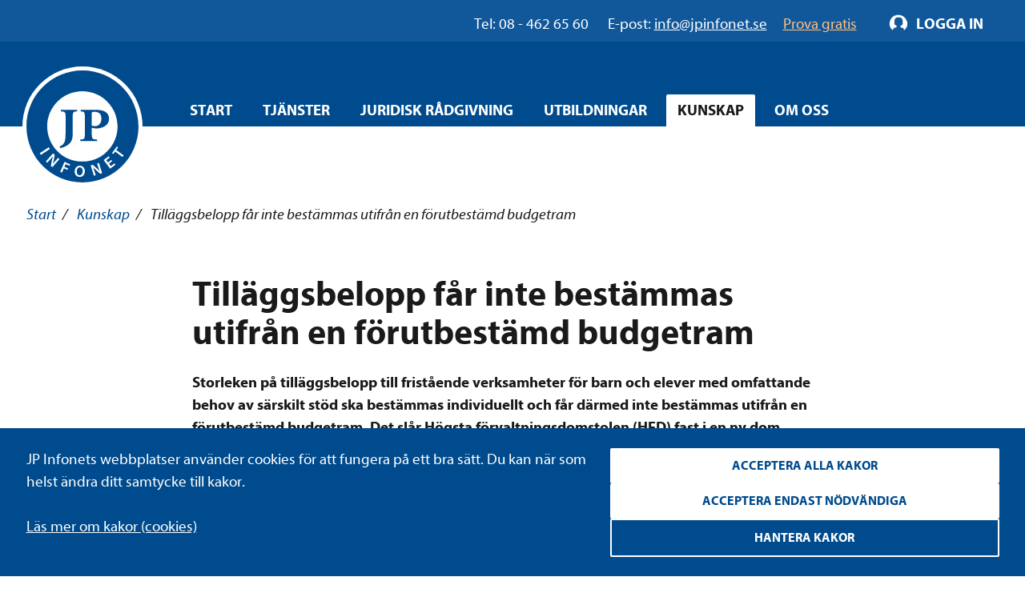

--- FILE ---
content_type: text/html; charset=utf-8
request_url: https://www.jpinfonet.se/kunskap/nyheter4/tillaggsbelopp-far-inte-bestammas-utifran-en-forutbestamd-budgetram/
body_size: 16510
content:

<!DOCTYPE html>
<html lang="sv" class="no-js" prefix="og: http://ogp.me/ns#">
<head data-user-type="not logged in">
    <script>
    window.dataLayer = window.dataLayer || [];
    window.dataLayer.push({
        'visitorStatus': 'loggedIn',
        'pageStatus': 'private',
        'internalTraffic': false,
        'criticalAllowed': true,
        'functionsAllowed': false,
        'statsAllowed': false,
        'marketingAllowed': false
        });
</script>

    <!-- driftkontroll - ta ej bort! -->
    
    <link rel="canonical" href="https://www.jpinfonet.se/kunskap/nyheter4/tillaggsbelopp-far-inte-bestammas-utifran-en-forutbestamd-budgetram/" />

    <meta charset="utf-8"/>
    
<title>Tilläggsbelopp får inte bestämmas utifrån en förutbestämd budgetram - JP Infonet</title>
    
    <meta property="og:title" content="Tilläggsbelopp får inte bestämmas utifrån en förutbestämd budgetram - JP Infonet" />
    <meta property="og:description" content="Det slår Högsta förvaltningsdomstolen fast i en ny dom. " />
    <meta name="description" content="Det slår Högsta förvaltningsdomstolen fast i en ny dom. " />


    <script src="/js/jquery-2.2.1.min.js"></script>
    <script src="/js/jquery-ui.min.js"></script>
    <script src="/js/jquery.validate.min.js"></script>
    <script src="/js/jquery.validate.unobtrusive.min.js"></script>
    <script>
        // Switch classes for JavaScript detection
        document.documentElement.className = document.documentElement.className.replace(/(\s|^)no-js(\s|$)/, '$1js$2');
    </script>
    <!--[if lt IE 9]>
        <script src="https://cdnjs.cloudflare.com/ajax/libs/html5shiv/3.7.3/html5shiv.js"></script>
    <![endif]-->

    <meta name="viewport" content="width=device-width,initial-scale=1.0"/>

    <link rel="apple-touch-icon" sizes="180x180" href="/static/i/apple-touch-icon.png">
    <link rel="icon" type="image/png" href="/static/i/favicon-32x32.png" sizes="32x32">
    <link rel="icon" type="image/png" href="/static/i/favicon-16x16.png" sizes="16x16">
    <link rel="manifest" href="/static/i/manifest.json">
    <link rel="mask-icon" href="/static/i/safari-pinned-tab.svg" color="#5bbad5">
    <link rel="shortcut icon" href="/static/i/favicon.ico?v=I1MsxLRyaTu_XfAi6nwAvxdVIOjAG9KF1-I-u-LDZJ0" />
    <meta name="msapplication-config" content="/static/i/browserconfig.xml">
    <meta name="theme-color" content="#ffffff">

    
    
        <link rel="stylesheet" href="/bundles/styles/styles.min.css?v=9MZKTnHr7_26ixHBzs1lLbHz2iyGra8d-8j-ozefACE" />
    
    
    


    <script>
        (function () {
            if ("-ms-user-select" in document.documentElement.style && navigator.userAgent.match(/IEMobile\/10\.0/)) {
                var msViewportStyle = document.createElement("style");
                msViewportStyle.appendChild(
                    document.createTextNode("@-ms-viewport{width:auto!important}")
                );
                document.getElementsByTagName("head")[0].appendChild(msViewportStyle);
            }
        })();
    </script>

    <!--[if lt IE 9]>
        <link rel="stylesheet" href="/css/ie.css" />
    <![endif]-->
    <!--[if IE 9]>
        <link rel="stylesheet" href="/css/ie9.css" />
    <![endif]-->
</head>
<body class="">
<script type="application/ld+json"> {"@context": "http://schema.org/", "@type": "WebPage", "author": {"@type": "Organization", "logo": {"@type": "ImageObject", "url": "https://www.jpinfonet.se/static/i/logo.png"},  "name": "JP Infonet"},  "publisher": {"@type": "Organization", "logo": {"@type": "ImageObject", "url": "https://www.jpinfonet.se/static/i/logo.png"},  "name": "JP Infonet"},  "datePublished": "2020-02-18 15:13:17",  "dateModified": "2020-02-18 15:13:17",  "headline": "Tilläggsbelopp får inte bestämmas utifrån en förutbestämd budgetram - JP Infonet",  "image": "https://www.jpinfonet.se/static/i/logo.png"}</script>
<div id="body">
    

<div class="administrative login" id="login-box">
    <div class="cf">
        <div class="m">
            <div class="m-h cf">
                <h2>Logga in</h2>
            </div>
            <div class="m-c cf">
                <form method="post" id="login-form" action="/Login" role="form" aria-labelledby="loginHeading" class="form-general">
                    <input name="__RequestVerificationToken" type="hidden" value="CfDJ8Bn82EQjmvxBjToKAP9u_kssycm7-kGCh7j9dk9MJ1fpypHjNoh_1Cv5oYN-Wm57obUTlsxJIThKzdXJbJMg7jOePIw9EdN_hKLIJsiZQkb2IJoh-9p7VQhOrPzMCDwnX8JMxU-ZhSqgJPAmropTQqc" />
                    <h2 id="loginHeading" class="visually-hidden">Logga in formulär</h2>

                    <input type="hidden" name="returnUrl" value="/kunskap/nyheter4/tillaggsbelopp-far-inte-bestammas-utifran-en-forutbestamd-budgetram/" />

                    <label for="Username" class="text">Användarnamn</label>
                    <span id="usernameHelp" class="visually-hidden">Ange ditt användarnamn.</span>
                    <input name="Username" placeholder="Ditt användarnamn" type="text" id="Username" autofocus="autofocus" aria-describedby="usernameHelp" />

                    <label for="Password" class="text">Lösenord</label>
                    <span id="passwordHelp" class="visually-hidden">Ange ditt lösenord.</span>
                    <input name="Password" placeholder="Ditt lösenord" type="password" id="Password" aria-describedby="passwordHelp" />

                    <a href="/ForgotPassword" id="forgot-pw">Glömt ditt lösenord?</a>


                    <label for="RememberMe" class="checkbox">
                        <input type="checkbox" checked="checked" data-val="true" id="RememberMe" name="RememberMe" value="true">Förbli inloggad
                        <input type="hidden" value="false" name="RememberMe">
                    </label>
                    <input type="submit" value="Logga in" formnovalidate="" />

                        <a class="login-help" href="/om-oss-3/hjalp-att-logga-in/">Hjälp att logga in?</a>
                </form>
            </div>
        </div>
    </div>
</div>

<script>

    // Login attempt unsuccessful - Display the login dialog box again

        $(function () {
            $('#login-form').submit(function () {
                $(this).find('input[type="submit"]').attr('disabled', 'disabled');
                return true;
            });
        });

</script>
    
<div id="header" role="banner" class="cf">
    <div class="header__navigation">
        <div id="skip">
            <a href="#content-primary">Hoppa till innehåll</a>
        </div>
        <div class="group__inner">
            <div class="nav-supp cf additional-info " role="navigation" aria-label="Hjälplänkar">
                    <div class="additional-info__left" role="complementary" aria-label="Kontaktinformation">
                        <span class="additional-info__value">Tel: 08 - 462 65 60</span>
                        <span class="additional-info__title">E-post: </span><a href="mailto:info@jpinfonet.se" class="hocus"><span>info@jpinfonet.se</span></a>
                    </div>
                    <div class="additional-info__right">
                            <a class="hocus" href="/skaffa-testkonto/"><span>Prova gratis</span></a>
                    </div>
                
                <ul class="">
                    
                    
                </ul>
            </div>
        </div>
    </div>
        <div class="cf">
            <div id="logo">
                <a href="/" title="Till startsidan">
                    <img src="/static/i/logo.svg" alt="JP Infonet" />
                </a>
            </div>
                

<div class="nav-main nav-main--hover cf" role="navigation">
    <span class="structural">Huvudnavigering</span>
    <ul>
            <li >
                        <a href="/">Start</a>
            </li>
            <li >
<a class="c-nav-menu-overlay__button" href="/tjanster/">Tjänster</a>                    <div class="c-nav-menu-overlay">
                        <div class="grid grid--gutter-small">
                                <div data-size="s:24 m:12 l:6 xl:6">
                                    <div class="c-nav-menu-overlay__heading">
                                            <a href="/tjanster/beslutsstod/">Beslutsstöd</a>
                                    </div>
                                        <ul>
                                                <li>
                                                    <a href="/tjanster/beslutsstod/jp-arbetsmiljonet/">JP Arbetsmiljönet</a>
                                                </li>
                                                <li>
                                                    <a href="/tjanster/beslutsstod/jp-arbetsrattsnet/">JP Arbetsrättsnet</a>
                                                </li>
                                                <li>
                                                    <a href="/tjanster/beslutsstod/jp-climatenet/">JP Climatenet</a>
                                                </li>
                                                <li>
                                                    <a href="/tjanster/beslutsstod/jp-djurnet/">JP Djurnet</a>
                                                </li>
                                                <li>
                                                    <a href="/tjanster/beslutsstod/jp-eunet/">JP EUnet</a>
                                                </li>
                                                <li>
                                                    <a href="/tjanster/beslutsstod/jp-familjenet/">JP Familjenet</a>
                                                </li>
                                                <li>
                                                    <a href="/tjanster/beslutsstod/jp-fastighetsnet/">JP Fastighetsnet</a>
                                                </li>
                                                <li>
                                                    <a href="/tjanster/beslutsstod/jp-forvaltningsnet/">JP Förvaltningsnet</a>
                                                </li>
                                                <li>
                                                    <a href="/tjanster/beslutsstod/jp-insolvensnet/">JP Insolvensnet</a>
                                                </li>
                                                <li>
                                                    <a href="/tjanster/beslutsstod/jp-itnet/">JP ITnet</a>
                                                </li>
                                                <li>
                                                    <a href="/tjanster/beslutsstod/jp-juridiskt-bibliotek/">JP Juridiskt bibliotek</a>
                                                </li>
                                                <li>
                                                    <a href="/tjanster/beslutsstod/jp-livsmedelsnet/">JP Livsmedelsnet</a>
                                                </li>
                                                <li>
                                                    <a href="/tjanster/beslutsstod/jp-marknads--och-immaterialnet/">JP Marknads- och immaterialnet</a>
                                                </li>
                                                <li>
                                                    <a href="/tjanster/beslutsstod/jp-migrationsnet/">JP Migrationsnet</a>
                                                </li>
                                                <li>
                                                    <a href="/tjanster/beslutsstod/jp-miljonet/">JP Miljönet</a>
                                                </li>
                                                <li>
                                                    <a href="/tjanster/beslutsstod/jp-momsnet/">JP Momsnet</a>
                                                </li>
                                                <li>
                                                    <a href="/tjanster/beslutsstod/jp-rattsfallsnet/">JP Rättsfallsnet</a>
                                                </li>
                                                <li>
                                                    <a href="/tjanster/beslutsstod/jp-samhallsbyggnadsnet/">JP Samhällsbyggnadsnet</a>
                                                </li>
                                                <li>
                                                    <a href="/tjanster/beslutsstod/jp-serveringstillstandsnet/">JP Serveringstillståndsnet</a>
                                                </li>
                                                <li>
                                                    <a href="/tjanster/beslutsstod/jp-sjukvardsnet/">JP Sjukvårdsnet</a>
                                                </li>
                                                <li>
                                                    <a href="/tjanster/beslutsstod/jp-skadestandsnet/">JP Skadeståndsnet</a>
                                                </li>
                                                <li>
                                                    <a href="/tjanster/beslutsstod/jp-skolnet/">JP Skolnet</a>
                                                </li>
                                                <li>
                                                    <a href="/tjanster/beslutsstod/jp-socialnet/">JP Socialnet</a>
                                                </li>
                                                <li>
                                                    <a href="/tjanster/beslutsstod/jp-straffrattsnet/">JP Straffrättsnet</a>
                                                </li>
                                                <li>
                                                    <a href="/tjanster/beslutsstod/jp-sakerhetsnet/">JP Säkerhetsnet</a>
                                                </li>
                                                <li>
                                                    <a href="/tjanster/beslutsstod/jp-trafiknet/">JP Trafiknet</a>
                                                </li>
                                                <li>
                                                    <a href="/tjanster/beslutsstod/jp-upphandlingsnet/">JP Upphandlingsnet</a>
                                                </li>
                                        </ul>

                                </div>
                                <div data-size="s:24 m:12 l:6 xl:6">
                                    <div class="c-nav-menu-overlay__heading">
                                            <a href="/tjanster/rattsomraden/">Rättsområden</a>
                                    </div>
                                        <ul>
                                                <li>
                                                    <a href="/tjanster/rattsomraden/arbetsratt-och-arbetsmiljoratt/">Arbetsrätt och arbetsmiljörätt</a>
                                                </li>
                                                <li>
                                                    <a href="/tjanster/rattsomraden/associationsratt/">Associationsrätt</a>
                                                </li>
                                                <li>
                                                    <a href="/tjanster/rattsomraden/bank--och-finansmarknadsratt/">Bankrätt och finansmarknadsrätt</a>
                                                </li>
                                                <li>
                                                    <a href="/tjanster/rattsomraden/ersattningsratt/">Ersättningsrätt</a>
                                                </li>
                                                <li>
                                                    <a href="/tjanster/rattsomraden/eu-ratt-och-internationell-ratt/">EU-rätt och internationell rätt</a>
                                                </li>
                                                <li>
                                                    <a href="/tjanster/rattsomraden/familjeratt/">Familjerätt</a>
                                                </li>
                                                <li>
                                                    <a href="/tjanster/rattsomraden/fastighetsratt/">Fastighetsrätt och samhällsplanering</a>
                                                </li>
                                                <li>
                                                    <a href="/tjanster/rattsomraden/formogenhetsratt/">Förmögenhetsrätt</a>
                                                </li>
                                                <li>
                                                    <a href="/tjanster/rattsomraden/forvaltningsratt/">Förvaltningsrätt</a>
                                                </li>
                                                <li>
                                                    <a href="/tjanster/rattsomraden/halso--och-sjukvardsratt/">Hälso- och sjukvårdsrätt</a>
                                                </li>
                                                <li>
                                                    <a href="/tjanster/rattsomraden/insolvensratt/">Insolvensrätt</a>
                                                </li>
                                                <li>
                                                    <a href="/tjanster/rattsomraden/it-ratt/">IT-rätt</a>
                                                </li>
                                                <li>
                                                    <a href="/tjanster/rattsomraden/konkurrens--och-upphandlingsratt/">Konkurrensrätt och upphandlingsrätt</a>
                                                </li>
                                                <li>
                                                    <a href="/tjanster/rattsomraden/marknads--och-immaterialratt/">Marknadsrätt och immaterialrätt</a>
                                                </li>
                                                <li>
                                                    <a href="/tjanster/rattsomraden/migrationsratt/">Migrationsrätt</a>
                                                </li>
                                                <li>
                                                    <a href="/tjanster/rattsomraden/miljoratt/">Miljörätt</a>
                                                </li>
                                                <li>
                                                    <a href="/tjanster/rattsomraden/ordning-och-sakerhet/">Ordning och säkerhet</a>
                                                </li>
                                                <li>
                                                    <a href="/tjanster/rattsomraden/processratt/">Processrätt</a>
                                                </li>
                                                <li>
                                                    <a href="/tjanster/rattsomraden/skatteratt/">Skatterätt</a>
                                                </li>
                                                <li>
                                                    <a href="/tjanster/rattsomraden/skoljuridik/">Skoljuridik</a>
                                                </li>
                                                <li>
                                                    <a href="/tjanster/rattsomraden/socialratt/">Socialrätt</a>
                                                </li>
                                                <li>
                                                    <a href="/tjanster/rattsomraden/straffratt/">Straffrätt</a>
                                                </li>
                                                <li>
                                                    <a href="/tjanster/rattsomraden/transport-och-trafik/">Transporträtt och trafikrätt</a>
                                                </li>
                                        </ul>

                                </div>
                                <div data-size="s:24 m:12 l:6 xl:6">
                                    <div class="c-nav-menu-overlay__heading">
                                            <a href="/tjanster/erbjudanden/">Erbjudanden</a>
                                    </div>
                                        <ul>
                                                <li>
                                                    <a href="/tjanster/erbjudanden/jp-ai/">AI-funktioner</a>
                                                </li>
                                                <li>
                                                    <a href="/tjanster/erbjudanden/kommunpaket/">Kommunpaket</a>
                                                </li>
                                                <li>
                                                    <a href="/tjanster/erbjudanden/forvaltningslicens/">Förvaltningslicens</a>
                                                </li>
                                                <li>
                                                    <a href="/tjanster/erbjudanden/juristpaketet/">Juristpaketet</a>
                                                </li>
                                                <li>
                                                    <a href="/start/landningsidor/erbjudanden--nya-socialtjanstlagen/">Nya socialtjänstlagen</a>
                                                </li>
                                                <li>
                                                    <a href="/tjanster/erbjudanden/webbkursbibliotek/">Webbkursbibliotek</a>
                                                </li>
                                                <li>
                                                    <a href="/tjanster/erbjudanden/student/">Student</a>
                                                </li>
                                        </ul>

                                </div>

                        </div>
                        <button class="c-nav-menu-overlay__close structural">Stäng</button>
                    </div>
            </li>
            <li >
<a class="c-nav-menu-overlay__button" href="/juridisk-radgivning/">Juridisk rådgivning</a>                    <div class="c-nav-menu-overlay">
                        <div class="grid grid--gutter-small">
                                <div data-size="s:24 m:12 l:6 xl:6">
                                    <div class="c-nav-menu-overlay__heading">
                                            <a href="/juridisk-radgivning/">Juridisk rådgivning</a>
                                    </div>
                                        <ul>
                                                <li>
                                                    <a href="/juridisk-radgivning/sociala-fragor/">Sociala frågor</a>
                                                </li>
                                                <li>
                                                    <a href="/juridisk-radgivning/skola/">Skola</a>
                                                </li>
                                                <li>
                                                    <a href="/juridisk-radgivning/dataskydd/">Dataskydd</a>
                                                </li>
                                        </ul>

                                </div>

                        </div>
                        <button class="c-nav-menu-overlay__close structural">Stäng</button>
                    </div>
            </li>
            <li >
<a class="c-nav-menu-overlay__button" href="/utbildningar/kurskalender/">Utbildningar</a>                    <div class="c-nav-menu-overlay">
                        <div class="grid grid--gutter-small">
                                <div data-size="s:24 m:12 l:6 xl:6">
                                    <div class="c-nav-menu-overlay__heading">
                                            <a href="/utbildningar/kurskalender/">Alla kurser</a>
                                    </div>
                                        <ul>
                                                <li>
                                                    <a href="/utbildningar/kurskalender/kurser-for-advokater/">Kurser för advokater</a>
                                                </li>
                                                <li>
                                                    <a href="/utbildningar/kurskalender/Arbetsratt/">Kurser inom arbetsrätt och arbetsmiljö</a>
                                                </li>
                                                <li>
                                                    <a href="/utbildningar/kurskalender/IT-ratt/">Kurser inom IT-rätt och dataskydd</a>
                                                </li>
                                                <li>
                                                    <a href="/utbildningar/kurskalender/Fastighets--och-entreprenadratt/">Kurser inom fastighetsrätt och samhällsplanering</a>
                                                </li>
                                                <li>
                                                    <a href="/utbildningar/kurskalender/allman-forvaltningsratt/">Kurser inom förvaltningsrätt</a>
                                                </li>
                                                <li>
                                                    <a href="/utbildningar/kurskalender/insolvensratt/">Kurser inom insolvensrätt</a>
                                                </li>
                                                <li>
                                                    <a href="/utbildningar/kurskalender/marknads--och-immaterialratt/">Kurser inom marknadsrätt och immaterialrätt</a>
                                                </li>
                                                <li>
                                                    <a href="/utbildningar/kurskalender/Miljoratt/">Kurser inom miljörätt</a>
                                                </li>
                                                <li>
                                                    <a href="/utbildningar/kurskalender/sjukvardsjuridik/">Kurser inom hälso- och sjukvårdsrätt</a>
                                                </li>
                                                <li>
                                                    <a href="/utbildningar/kurskalender/Skoljuridik/">Kurser inom skoljuridik</a>
                                                </li>
                                                <li>
                                                    <a href="/utbildningar/kurskalender/Socialratt/">Kurser inom socialrätt</a>
                                                </li>
                                                <li>
                                                    <a href="/utbildningar/kurskalender/straffratt/">Kurser inom straffrätt</a>
                                                </li>
                                                <li>
                                                    <a href="/utbildningar/kurskalender/Upphandling/">Kurser inom upphandling</a>
                                                </li>
                                        </ul>

                                </div>
                                <div data-size="s:24 m:12 l:6 xl:6">
                                    <div class="c-nav-menu-overlay__heading">
Typ av kurs                                    </div>

                                        <ul>
                                                <li>
                                                    <a href="/utbildningar/kurskalender/?f=ZjpjYz0xIGY6b2M9MSBmOnJjPTEgZjpzZT0x0">Livesända kurser</a>
                                                </li>
                                                <li>
                                                    <a href="/utbildningar/kurskalender/?f=ZjpjPVN0b2NraG9sbSBmOmNjPTEgZjpvYz0xIGY6c2M9MSBmOnNlPTE1">Kurser i Stockholm</a>
                                                </li>
                                                <li>
                                                    <a href="/utbildningar/kurskalender/?f=ZjpjYz0xIGY6cmM9MSBmOnNjPTEgZjpzZT0x0">Webbkurser</a>
                                                </li>
                                                <li>
                                                    <a href="/utbildningar/kurskalender/?f=ZjpjPVN0b2NraG9sbSBmOmNjPTEgZjpvYz0xIGY6cmM9MSBmOnNjPTE1">Konferenser</a>
                                                </li>
                                                <li>
                                                    <a href="/utbildningar/kurskalender/">Alla kurser</a>
                                                </li>
                                        </ul>
                                </div>
                                <div data-size="s:24 m:12 l:6 xl:6">
                                    <div class="c-nav-menu-overlay__heading">
Erbjudanden                                    </div>
                                        <ul>
                                                <li>
                                                    <a href="/start/landningsidor/erbjudanden--nya-socialtjanstlagen/">Nya socialtjänstlagen</a>
                                                </li>
                                                <li>
                                                    <a href="/utbildningar/kurskalender/klippkort/">Klippkort på utbildningar</a>
                                                </li>
                                                <li>
                                                    <a href="/tjanster/erbjudanden/webbkursbibliotek/">Webbkursbibliotek</a>
                                                </li>
                                                <li>
                                                    <a href="/tjanster/erbjudanden/godkand-utbildningsanordnare-afa-forsakring/">Godkänd utbildningsanordnare hos Afa Försäkring</a>
                                                </li>
                                        </ul>

                                </div>

                        </div>
                        <button class="c-nav-menu-overlay__close structural">Stäng</button>
                    </div>
            </li>
            <li data-selected>
<a class="c-nav-menu-overlay__button" href="/kunskap2/">Kunskap</a>                    <div class="c-nav-menu-overlay">
                        <div class="grid grid--gutter-small">
                                <div data-size="s:24 m:12 l:6 xl:6">
                                    <div class="c-nav-menu-overlay__heading">
                                            <a href="/kunskapsbanken/">Kunskapsbanken</a>
                                    </div>

                                </div>
                                <div data-size="s:24 m:12 l:6 xl:6">
                                    <div class="c-nav-menu-overlay__heading">
                                            <a href="/kunskapsbanken/juridiska-nyheter/">Juridiska nyheter</a>
                                    </div>

                                </div>
                                <div data-size="s:24 m:12 l:6 xl:6">
                                    <div class="c-nav-menu-overlay__heading">
                                            <a href="/kunskapsbanken/event/">Webbinarium</a>
                                    </div>

                                </div>
                                <div data-size="s:24 m:12 l:6 xl:6">
                                    <div class="c-nav-menu-overlay__heading">
                                            <a href="/kunskap2/event-pa-plats/">Event</a>
                                    </div>

                                </div>

                        </div>
                        <button class="c-nav-menu-overlay__close structural">Stäng</button>
                    </div>
            </li>
            <li >
<a class="c-nav-menu-overlay__button" href="/om-oss/">Om oss</a>                    <div class="c-nav-menu-overlay">
                        <div class="grid grid--gutter-small">
                                <div data-size="s:24 m:12 l:6 xl:6">
                                    <div class="c-nav-menu-overlay__heading">
                                            <a href="/om-oss/om-foretaget/">Om företaget</a>
                                    </div>

                                </div>
                                <div data-size="s:24 m:12 l:6 xl:6">
                                    <div class="c-nav-menu-overlay__heading">
                                            <a href="/om-oss/foretagsnyheter/">Företagsnyheter</a>
                                    </div>

                                </div>
                                <div data-size="s:24 m:12 l:6 xl:6">
                                    <div class="c-nav-menu-overlay__heading">
                                            <a href="/om-oss/vilka-ar-vi/">Vilka är vi?</a>
                                    </div>
                                        <ul>
                                                <li>
                                                    <a href="/om-oss/vilka-ar-vi/medarbetare/">Medarbetare</a>
                                                </li>
                                                <li>
                                                    <a href="/om-oss/vilka-ar-vi/forfattare-och-forelasare/">Författare och föreläsare</a>
                                                </li>
                                        </ul>

                                </div>
                                <div data-size="s:24 m:12 l:6 xl:6">
                                    <div class="c-nav-menu-overlay__heading">
                                            <a href="/om-oss/jobba-hos-oss/">Jobba hos oss</a>
                                    </div>

                                </div>
                                <div data-size="s:24 m:12 l:6 xl:6">
                                    <div class="c-nav-menu-overlay__heading">
                                            <a href="/om-oss/samarbeten/">Samarbeten</a>
                                    </div>

                                        <ul>
                                                <li>
                                                    <a href="/om-oss/samarbeten/climate-change-counsel/">Climate Change Counsel</a>
                                                </li>
                                        </ul>
                                </div>
                                <div data-size="s:24 m:12 l:6 xl:6">
                                    <div class="c-nav-menu-overlay__heading">
                                            <a href="/om-oss/upphandla-rattsdatabaser/">Upphandla rättsdatabaser</a>
                                    </div>

                                </div>
                                <div data-size="s:24 m:12 l:6 xl:6">
                                    <div class="c-nav-menu-overlay__heading">
                                            <a href="/om-oss/villkor-policy-och-certifiering/">Villkor, policys och certifiering</a>
                                    </div>
                                        <ul>
                                                <li>
                                                    <a href="/om-oss/villkor-policy-och-certifiering/allmanna-villkor/">Allmänna villkor</a>
                                                </li>
                                                <li>
                                                    <a href="/om-oss/villkor-policy-och-certifiering/certifiering/">Certifiering</a>
                                                </li>
                                                <li>
                                                    <a href="/om-oss/villkor-policy-och-certifiering/hallbarhetspolicy/">Hållbarhetspolicy</a>
                                                </li>
                                                <li>
                                                    <a href="/om-oss/villkor-policy-och-certifiering/integritetspolicy/">Integritetspolicy</a>
                                                </li>
                                                <li>
                                                    <a href="/om-oss/villkor-policy-och-certifiering/visselblasarpolicy/">Visselblåsarpolicy</a>
                                                </li>
                                        </ul>

                                </div>
                                <div data-size="s:24 m:12 l:6 xl:6">
                                    <div class="c-nav-menu-overlay__heading">
                                            <a href="/om-oss/kontakt/">Kontakt</a>
                                    </div>

                                </div>

                        </div>
                        <button class="c-nav-menu-overlay__close structural">Stäng</button>
                    </div>
            </li>
    </ul>
</div>

        </div>
</div>
        

    <nav aria-label="Brödsmulor" id="breadcrumbs" class="t-space-top-xl t-space-top-xxl@l t-inner-space-top-l@m">
<a href="/">Start</a><span aria-hidden="true"> / </span>
<a href="/kunskap2/">Kunskap</a><span aria-hidden="true"> / </span>

        <span aria-current="page">Tilläggsbelopp får inte bestämmas utifrån en förutbestämd budgetram</span>
    </nav>

    <main id="main" class="cf full-width ">
        <div id="content" class="">
            


<div id="content" class="group__inner t-space-bottom-xxl">
    <div class="o-width-limiter o-width-limiter--xs t-inner-space-none t-space-top-xl t-space-bottom-xxl">
        <article class="article" >
            <h1 class="t-text-style-bold t-space-bottom-l">Tilläggsbelopp får inte bestämmas utifrån en förutbestämd budgetram</h1>

            
<p><strong>Storleken p&aring; till&auml;ggsbelopp till frist&aring;ende verksamheter f&ouml;r barn och elever med omfattande behov av s&auml;rskilt st&ouml;d ska best&auml;mmas individuellt och f&aring;r d&auml;rmed inte best&auml;mmas utifr&aring;n en f&ouml;rutbest&auml;md budgetram. Det sl&aring;r H&ouml;gsta f&ouml;rvaltningsdomstolen&nbsp;(HFD) fast i en ny dom.&nbsp;</strong></p>
<p><strong><img src="/globalassets/publik-sajt/kunskapsbank_ny/bilder-2020/skola_tillaggsbelopp_16x9.jpg" width="660" height="440" alt="" /></strong></p>
<p>HFD har avgjort tv&aring; m&aring;l som handlar om hur storleken p&aring; till&auml;ggsbelopp ska best&auml;mmas.&nbsp;Utg&aring;ngspunkten i m&aring;len &auml;r att kommuner beslutat att minska ers&auml;ttningen f&ouml;r insatser av s&auml;rskilt st&ouml;d till b&aring;de kommunala och frist&aring;ende skolor med h&auml;nsyn till kommunens budget.</p>
<p>HFD anser att kommunerna inte haft st&ouml;d f&ouml;r sina beslut att minska till&auml;ggsbeloppen till frist&aring;ende skolor. Enligt HFD framg&aring;r det av b&aring;de <a href="/kunskap/kunskapsbank/skollagen/">skollagen</a>, f&ouml;rarbeten och praxis att till&auml;ggsbelopp ska baseras p&aring; en individuell bed&ouml;mning avseende varje barns unika behov. Det g&auml;ller ocks&aring; till&auml;ggsbeloppets storlek. Det st&aring;r ocks&aring; klart, enligt domstolen, att likabehandlingsprincipen inte g&auml;ller direkt i fr&aring;ga om till&auml;ggsbelopp. HFD uttalar att n&auml;r storleken p&aring; till&auml;ggsbelopp ska best&auml;mmas ska utg&aring;ngspunkten vara att barnets behov av st&ouml;d kan tillgodoses i praktiken.</p>

            <p class="t-text-style-6">Publicerad 18 feb 2020</p>




            <div class="grid grid--gutter t-space-bottom-xl">
                <div data-size="s:24 m:12 l:12">
                    <h2>Dela</h2>
                    

<ul class="list-inline t-reset-list">
    <li>
        <a href="http://www.facebook.com/sharer.php?u=http%2f1.1%3a%2f%2fwww.jpinfonet.se%2fkunskap%2fnyheter4%2ftillaggsbelopp-far-inte-bestammas-utifran-en-forutbestamd-budgetram%2f" class="icon2-b icon-facebook social-icon"><span class="structural">Facebook</span></a>
    </li>
    <li>
        <a href="https://twitter.com/share?url=http%2f1.1%3a%2f%2fwww.jpinfonet.se%2fkunskap%2fnyheter4%2ftillaggsbelopp-far-inte-bestammas-utifran-en-forutbestamd-budgetram%2f" class="icon2-b icon-twitter social-icon"><span class="structural">Twitter</span></a>
    </li>
    <li>
        <a href="http://www.linkedin.com/shareArticle?mini=true&url=http%2f1.1%3a%2f%2fwww.jpinfonet.se%2fkunskap%2fnyheter4%2ftillaggsbelopp-far-inte-bestammas-utifran-en-forutbestamd-budgetram%2f" class="icon2-b icon-linkedin social-icon"><span class="structural">LinkedIn</span></a>
    </li>
</ul>
                </div>
            </div>
        </article>
    </div>


</div>



    <div class="c-buffer-box 
subject-color--skola">
        <div class="list-inline list-inline--center list-inline--center-horizontal">
            <div class="list-inline list-inline--center list-inline--center-horizontal">
                <h3 class="t-text-style-3 t-color-white t-space-right-m">Anmäl dig till vårt nyhetsbrev inom skoljuridik:</h3>
<form action="/api/newslettersignup/signup" class="jp-ajax-form" data-tracking="tagmanager-click-anmalan_fokusbrev" method="post">                    <input type="text" name="email" class="list-item--submit" placeholder="E-postadress"/>
                    <input type="hidden" name="TopicName" value="Skoljuridik" />
                    <button class="tagmanager-click-anmalan_fokusbrev list-item--submit button--invert hocus"><span>Skicka anmälan</span></button>
<input name="__RequestVerificationToken" type="hidden" value="CfDJ8Bn82EQjmvxBjToKAP9u_kssycm7-kGCh7j9dk9MJ1fpypHjNoh_1Cv5oYN-Wm57obUTlsxJIThKzdXJbJMg7jOePIw9EdN_hKLIJsiZQkb2IJoh-9p7VQhOrPzMCDwnX8JMxU-ZhSqgJPAmropTQqc" /></form>            </div>
            
    <a href="/om-oss/villkor-policy-och-certifiering/integritetspolicy/" target="_blank"  class="list-item--full t-text-align-center t-color-white t-space-top-m">Se vår integritetspolicy</a>



        </div>
    </div>



    <div class="group group--grey">
        <div class="group__inner">
            <h2 class="t-text-style-10 t-space-top-l t-space-bottom-l t-text-align-center">Upptäck mer</h2>
                <h3 class="t-text-style-3 t-text-align-left t-border-bottom-medium t-inner-space-bottom-s">Kurser</h3>
                <div class="grid grid--gutter t-space-bottom-m">




<div class="c-buffer-box--flex" data-size="s:24 m:12 l:12 xl:8">
    <div class="c-dual-block c-dual-block--flex-stretch c-dual-block--columns t-no-margin">
        <a href="/utbildningar/kurskalender/Skoljuridik/skolplaceringar--valfrihetsprincipen-vs-narhetsprincipen/">
            <img class="c-dual-block--block" src="/link/fb17689c6fea4b3589530abf20c24c4d.aspx" alt="Skolplaceringar – valfrihetsprincipen vs närhetsprincipen">
        </a>
        <div class="c-dual-block--main-text-area c-dual-block--padding-sm">
            <div class="list-inline list-inline--center list-inline--nowrap">
                <div class="subject-skola">
                    <span class="c-icon c-icon--xxl c-icon--mr service-color">
                        <svg xmlns="http://www.w3.org/2000/svg" height="32" width="32" viewBox="0 0 32 32">
  <path d="M26,18.2s-1.09,5.39-4.13,7.57a5,5,0,0,1-2.75,1.09A8.4,8.4,0,0,1,16,26.75a4,4,0,0,0-2.58.05c-1.84.87-3.56-1.49-4.19-2.29a12.54,12.54,0,0,1-3.44-7.83A8.63,8.63,0,0,1,7.4,10.77,5.71,5.71,0,0,1,11,8.36s1.15-.4,4.48,1.37A3.21,3.21,0,0,0,17,10c.86-.06,1.15-.11,1.15-.11a17.89,17.89,0,0,1,4.48-.29C22.55,9.5,27.54,9.08,26,18.2Z"/>
  <path d="M16.91,9.23S16.63,5.12,21.33,5C21.33,5,21.62,9.06,16.91,9.23Z"/>
  <path d="M16.06,9.24a3.16,3.16,0,0,0-1.78-3.15A4.39,4.39,0,0,0,16.06,9.24Z"/>
</svg>

                    </span>
                </div>
                <div class="h3 t-space-none">
                    <a href="/utbildningar/kurskalender/Skoljuridik/skolplaceringar--valfrihetsprincipen-vs-narhetsprincipen/" class="t-color-black">Skolplaceringar – valfrihetsprincipen vs närhetsprincipen</a>
                </div>
            </div>
            <time datetime="2026-01-20 kl 09:00">2026-01-20 kl 09:00</time>
        </div>
    </div>
</div>


<div class="c-buffer-box--flex" data-size="s:24 m:12 l:12 xl:8">
    <div class="c-dual-block c-dual-block--flex-stretch c-dual-block--columns t-no-margin">
        <a href="/utbildningar/kurskalender/Skoljuridik/skoljuridik-for-skolchefer/">
            <img class="c-dual-block--block" src="/link/7095cb5ac4eb43fab69c397ce763b09d.aspx" alt="Skoljuridik för skolchefer">
        </a>
        <div class="c-dual-block--main-text-area c-dual-block--padding-sm">
            <div class="list-inline list-inline--center list-inline--nowrap">
                <div class="subject-skola">
                    <span class="c-icon c-icon--xxl c-icon--mr service-color">
                        <svg xmlns="http://www.w3.org/2000/svg" height="32" width="32" viewBox="0 0 32 32">
  <path d="M26,18.2s-1.09,5.39-4.13,7.57a5,5,0,0,1-2.75,1.09A8.4,8.4,0,0,1,16,26.75a4,4,0,0,0-2.58.05c-1.84.87-3.56-1.49-4.19-2.29a12.54,12.54,0,0,1-3.44-7.83A8.63,8.63,0,0,1,7.4,10.77,5.71,5.71,0,0,1,11,8.36s1.15-.4,4.48,1.37A3.21,3.21,0,0,0,17,10c.86-.06,1.15-.11,1.15-.11a17.89,17.89,0,0,1,4.48-.29C22.55,9.5,27.54,9.08,26,18.2Z"/>
  <path d="M16.91,9.23S16.63,5.12,21.33,5C21.33,5,21.62,9.06,16.91,9.23Z"/>
  <path d="M16.06,9.24a3.16,3.16,0,0,0-1.78-3.15A4.39,4.39,0,0,0,16.06,9.24Z"/>
</svg>

                    </span>
                </div>
                <div class="h3 t-space-none">
                    <a href="/utbildningar/kurskalender/Skoljuridik/skoljuridik-for-skolchefer/" class="t-color-black">Skoljuridik för skolchefer</a>
                </div>
            </div>
            <time datetime="2026-01-21 kl 09:30">2026-01-21 kl 09:30</time>
        </div>
    </div>
</div>


<div class="c-buffer-box--flex" data-size="s:24 m:12 l:12 xl:8">
    <div class="c-dual-block c-dual-block--flex-stretch c-dual-block--columns t-no-margin">
        <a href="/utbildningar/kurskalender/Skoljuridik/att-skriva-tillsynsbeslut/">
            <img class="c-dual-block--block" src="/link/096b2514148f4e0bb9c5724cdee19924.aspx" alt="Att skriva tillsynsbeslut">
        </a>
        <div class="c-dual-block--main-text-area c-dual-block--padding-sm">
            <div class="list-inline list-inline--center list-inline--nowrap">
                <div class="subject-skola">
                    <span class="c-icon c-icon--xxl c-icon--mr service-color">
                        <svg xmlns="http://www.w3.org/2000/svg" height="32" width="32" viewBox="0 0 32 32">
  <path d="M26,18.2s-1.09,5.39-4.13,7.57a5,5,0,0,1-2.75,1.09A8.4,8.4,0,0,1,16,26.75a4,4,0,0,0-2.58.05c-1.84.87-3.56-1.49-4.19-2.29a12.54,12.54,0,0,1-3.44-7.83A8.63,8.63,0,0,1,7.4,10.77,5.71,5.71,0,0,1,11,8.36s1.15-.4,4.48,1.37A3.21,3.21,0,0,0,17,10c.86-.06,1.15-.11,1.15-.11a17.89,17.89,0,0,1,4.48-.29C22.55,9.5,27.54,9.08,26,18.2Z"/>
  <path d="M16.91,9.23S16.63,5.12,21.33,5C21.33,5,21.62,9.06,16.91,9.23Z"/>
  <path d="M16.06,9.24a3.16,3.16,0,0,0-1.78-3.15A4.39,4.39,0,0,0,16.06,9.24Z"/>
</svg>

                    </span>
                </div>
                <div class="h3 t-space-none">
                    <a href="/utbildningar/kurskalender/Skoljuridik/att-skriva-tillsynsbeslut/" class="t-color-black">Att skriva tillsynsbeslut</a>
                </div>
            </div>
            <time datetime="2026-01-22 kl 09:30">2026-01-22 kl 09:30</time>
        </div>
    </div>
</div>
                </div>
                    <div class="t-text-align-center t-space-bottom-l">
                        <a href="/utbildningar/kurskalender/Skoljuridik/">Se alla kurser inom skola</a>
                    </div>
        </div>
    </div>
        <div class="group group--tight">
            <div class="group__inner">
                    <div class="group group--center t-space-bottom-ml">
                        <h3 class="t-text-style-3 t-text-align-left t-border-bottom-medium t-inner-space-bottom-s t-space-bottom-m">Tjänster</h3>
                        <div class="grid grid--gutter-medium">



<a href="/tjanster/beslutsstod/jp-skolnet/" class="subject-box" data-size="s:24 m:12 l:8 xl:8">
    <div class="t-text-align-left subject-box-text subject-box-skolnet t-inner-space-left-l">
        <div class="subject-box-text-content t-space-bottom-m">
                <span class="c-icon c-icon--l c-icon--mr-sm">
                    <svg xmlns="http://www.w3.org/2000/svg" width="32" height="27.67" viewBox="0 0 32 27.67">
  <g>
    <path d="M19.52,2a2.72,2.72,0,1,0,2.71,2.72h0A2.69,2.69,0,0,0,19.56,2h0Z" transform="translate(0 -2)"/>
    <path d="M7.24,5A2.72,2.72,0,1,0,10,7.73h0A2.7,2.7,0,0,0,7.28,5h0Z" transform="translate(0 -2)"/>
    <path d="M21.43,8.14a4,4,0,0,0-2.31.8l-5,3.52c-1.3,1-.1,2.62,1.11,1.81l3.22-2.11s2.11,4.63,1.31,6.74v.2l-3.32,9A1.13,1.13,0,0,0,17,29.57a1.35,1.35,0,0,0,.56.1,1.27,1.27,0,0,0,1.2-.91l4.13-9.86s.8,4.63,3.82,4.63h4.23a1.11,1.11,0,0,0,0-2.21H27.47c-1.61,0-1.51-2.42-1.51-3.83a23.12,23.12,0,0,0-1.51-6.13l4.63,3c1.4.91,2.61-.7,1.2-1.71L25.25,9a2.83,2.83,0,0,0-2.31-.8c.1-.1-.71-.1-1.51-.1Z" transform="translate(0 -2)"/>
    <path d="M5.33,11.16a1.9,1.9,0,0,0-1.51.8L.6,15.18A1.81,1.81,0,0,0,0,16.49c0,.8,1.21,1.1,1.81.5l2.82-2.82c1.51,0,2.11,3.83,1.51,5.34L3.82,25.64c-.6,1.71,1.71,2.22,2.32.81l2.31-6.14a2.94,2.94,0,0,0,2.31,1.51h4.63a1.16,1.16,0,1,0,0-2.31H11.57c-.81,0-.81-1.51-.81-2.32,0-3-1.5-6.14-3-6.14Z" transform="translate(0 -2)"/>
  </g>
</svg>

                </span>
            <h3 class="t-font-weight-bold">JP  <span class="topic">Skol</span>net</h3>
        </div>
        <p>Juridisk informationstjänst för dig som arbetar med skolfrågor.</p>
    </div>
</a>


<a href="/tjanster/beslutsstod/jp-rattsfallsnetsekretess/" class="subject-box" data-size="s:24 m:12 l:8 xl:8">
    <div class="t-text-align-left subject-box-text subject-box-rattsfallsnet t-inner-space-left-l">
        <div class="subject-box-text-content t-space-bottom-m">
                <span class="c-icon c-icon--l c-icon--mr-sm">
                    <svg xmlns="http://www.w3.org/2000/svg" width="32" height="23.9" viewBox="0 0 32 23.9">
  <title aria-hidden="true">hammer</title>
  <g>
    <path d="M20.17,16.48c.3.5.9.7,1.2.5l6.32-3.91c.4-.2.4-.8.1-1.31s-.91-.7-1.21-.5l-6.31,3.91A1,1,0,0,0,20.17,16.48Z" transform="translate(0)" />
    <path d="M15.15,5.85l6.22-4c.4-.21.4-.81.1-1.31A.91.91,0,0,0,20.26.08h-.09L14,4.1c-.4.2-.4.8-.1,1.31S14.85,6.15,15.15,5.85Z" transform="translate(0)" />
    <path d="M17.86,12.07l.4.7a2.31,2.31,0,0,0,3.17.73h0l4-2.51a2.31,2.31,0,0,0,.73-3.17h0L24,4.21a2.31,2.31,0,0,0-3.17-.73h0L16.79,6a2.3,2.3,0,0,0-.74,3.17h0l.1.2a1.62,1.62,0,0,0-.9.3L2.81,17.28a2.06,2.06,0,0,0-1.3.3l-.5.3a2,2,0,0,0-.74,2.74h0v.07l.3.4a2,2,0,0,0,2.81.6l.5-.3a1.68,1.68,0,0,0,.8-.9h0l12.54-7.62C17.46,12.57,17.66,12.37,17.86,12.07Zm4-7.93a.54.54,0,0,1,.75.12.35.35,0,0,1,.05.08l2.71,4.32a.58.58,0,0,1-.2.8.59.59,0,0,1-.8-.2h0L21.67,4.94A.71.71,0,0,1,21.87,4.14Z" transform="translate(0)" />
    <path d="M29.69,19.89h-11a2.27,2.27,0,0,0-2.31,2.22h0V23.9H32V22.2A2.34,2.34,0,0,0,29.69,19.89Z" transform="translate(0)" />
  </g>
</svg>

                </span>
            <h3 class="t-font-weight-bold">JP Rättsfallsnet<span class="subtopic">—<span class="topic">Sekretess</span></span></h3>
        </div>
        <p>JP Rättsfallsnet–Sekretess ger dig tillgång till alla domar om sekretess som avgjorts med stöd av tryckfrihetsförordningen och OSL.</p>
    </div>
</a>


<a href="/tjanster/beslutsstod/jp-rattsfallsnetskola/" class="subject-box" data-size="s:24 m:12 l:8 xl:8">
    <div class="t-text-align-left subject-box-text subject-box-rattsfallsnet t-inner-space-left-l">
        <div class="subject-box-text-content t-space-bottom-m">
                <span class="c-icon c-icon--l c-icon--mr-sm">
                    <svg xmlns="http://www.w3.org/2000/svg" width="32" height="23.9" viewBox="0 0 32 23.9">
  <title aria-hidden="true">hammer</title>
  <g>
    <path d="M20.17,16.48c.3.5.9.7,1.2.5l6.32-3.91c.4-.2.4-.8.1-1.31s-.91-.7-1.21-.5l-6.31,3.91A1,1,0,0,0,20.17,16.48Z" transform="translate(0)" />
    <path d="M15.15,5.85l6.22-4c.4-.21.4-.81.1-1.31A.91.91,0,0,0,20.26.08h-.09L14,4.1c-.4.2-.4.8-.1,1.31S14.85,6.15,15.15,5.85Z" transform="translate(0)" />
    <path d="M17.86,12.07l.4.7a2.31,2.31,0,0,0,3.17.73h0l4-2.51a2.31,2.31,0,0,0,.73-3.17h0L24,4.21a2.31,2.31,0,0,0-3.17-.73h0L16.79,6a2.3,2.3,0,0,0-.74,3.17h0l.1.2a1.62,1.62,0,0,0-.9.3L2.81,17.28a2.06,2.06,0,0,0-1.3.3l-.5.3a2,2,0,0,0-.74,2.74h0v.07l.3.4a2,2,0,0,0,2.81.6l.5-.3a1.68,1.68,0,0,0,.8-.9h0l12.54-7.62C17.46,12.57,17.66,12.37,17.86,12.07Zm4-7.93a.54.54,0,0,1,.75.12.35.35,0,0,1,.05.08l2.71,4.32a.58.58,0,0,1-.2.8.59.59,0,0,1-.8-.2h0L21.67,4.94A.71.71,0,0,1,21.87,4.14Z" transform="translate(0)" />
    <path d="M29.69,19.89h-11a2.27,2.27,0,0,0-2.31,2.22h0V23.9H32V22.2A2.34,2.34,0,0,0,29.69,19.89Z" transform="translate(0)" />
  </g>
</svg>

                </span>
            <h3 class="t-font-weight-bold">JP Rättsfallsnet<span class="subtopic">—<span class="topic">Skola</span></span></h3>
        </div>
        <p>JP Rättsfallsnet–Skola ger dig tillgång till alla domar på skolans område.</p>
    </div>
</a>                        </div>
                            <div class="t-text-align-center t-space-top-l">
                                <a href="/tjanster/rattsomraden/skoljuridik/">Se alla tjänster inom skola</a>
                            </div>
                    </div>
                    <div class="group group--center t-space-bottom-ml">
                        <h3 class="t-text-style-3 t-text-align-left t-border-bottom-medium t-inner-space-bottom-s t-space-bottom-m">Nyheter</h3>

    <div class="c-dual-block c-dual-block--flex-stretch c-dual-block--flex-direction-reverse">
        <div class="c-dual-block--flex-33  c-dual-block--object-fit">
            <a href="/kunskap/nyheter4/2025/december/foretagsbot-pa-grund-av-arbetsmiljobrott/">
                <asp:Image CssClass="" runat="server" ID="imgImage" />
                <img class="c-dual-block--block" src="/globalassets/publik-sajt/kunskapsbank_ny/bilder-2025/skola-foretagsbot-pga-arbetsmiljobrott-puff.jpg" />
            </a>
        </div>
        <div class="c-dual-block--main-text-area">

            <div class="list-inline list-inline--spread">
	            <div class="h2 c-dual-block__heading">
		            <a href="/kunskap/nyheter4/2025/december/foretagsbot-pa-grund-av-arbetsmiljobrott/">Kommun åläggs att betala företagsbot på grund av arbetsmiljöbrott efter att elev fallit från ett berg och avlidit</a>
	            </div>
                
		<div class="ribbon ribbon--flag  ">
			<div class="ribbon__flag  t-space-left-none t-space-top-none 
subject-color--skola ">
				<a href="/tjanster/rattsomraden/skoljuridik/" class="ribbon__tag">Skola</a>
			</div>
		</div>

            </div>

            <p>Ta del av hovr&auml;ttens bed&ouml;mning h&auml;r! &nbsp;</p>

            <p class="t-text-style-6 t-no-margin">
                9 dec 2025
            </p>
        </div>
    </div>

    <div class="c-dual-block c-dual-block--flex-stretch c-dual-block--flex-direction-reverse">
        <div class="c-dual-block--flex-33  c-dual-block--object-fit">
            <a href="/kunskap/nyheter4/2025/december/ja-till-skarpta-krav-i-kommunal-vuxenutbildning-i-sfi/">
                <asp:Image CssClass="" runat="server" ID="imgImage" />
                <img class="c-dual-block--block" src="/globalassets/publik-sajt/kunskapsbank_ny/bilder-2025/skola-ja-till-skarpta-krav-i-kommunal-vuxenutbildning-i-sfi-puff.jpg" />
            </a>
        </div>
        <div class="c-dual-block--main-text-area">

            <div class="list-inline list-inline--spread">
	            <div class="h2 c-dual-block__heading">
		            <a href="/kunskap/nyheter4/2025/december/ja-till-skarpta-krav-i-kommunal-vuxenutbildning-i-sfi/">Ja till skärpta krav i kommunal vuxenutbildning i sfi</a>
	            </div>
                
		<div class="ribbon ribbon--flag  ">
			<div class="ribbon__flag  t-space-left-none t-space-top-none 
subject-color--skola ">
				<a href="/tjanster/rattsomraden/skoljuridik/" class="ribbon__tag">Skola</a>
			</div>
		</div>

            </div>

            <p>Riksdagen har sagt ja till regeringens f&ouml;rslag om att sk&auml;rpa kraven i kommunal vuxenutbildning i svenska f&ouml;r invandrare (sfi). Lag&auml;ndringarna b&ouml;rjar g&auml;lla 1 januari 2026.</p>

            <p class="t-text-style-6 t-no-margin">
                8 dec 2025
            </p>
        </div>
    </div>

    <div class="c-dual-block c-dual-block--flex-stretch c-dual-block--flex-direction-reverse">
        <div class="c-dual-block--flex-33  c-dual-block--object-fit">
            <a href="/kunskap/nyheter4/2025/december/regeringen-vill-senarelagga-inforandet-av-digitala-nationella-prov/">
                <asp:Image CssClass="" runat="server" ID="imgImage" />
                <img class="c-dual-block--block" src="/globalassets/publik-sajt/kunskapsbank_ny/bilder-2025/skola-digitala-nationella-prov-puff.jpg" />
            </a>
        </div>
        <div class="c-dual-block--main-text-area">

            <div class="list-inline list-inline--spread">
	            <div class="h2 c-dual-block__heading">
		            <a href="/kunskap/nyheter4/2025/december/regeringen-vill-senarelagga-inforandet-av-digitala-nationella-prov/">Regeringen vill senarelägga införandet av digitala nationella prov</a>
	            </div>
                
		<div class="ribbon ribbon--flag  ">
			<div class="ribbon__flag  t-space-left-none t-space-top-none 
subject-color--skola ">
				<a href="/tjanster/rattsomraden/skoljuridik/" class="ribbon__tag">Skola</a>
			</div>
		</div>

            </div>

            <p>Inf&ouml;randet av digitala nationella prov har omg&auml;rdats av problem. Regeringen avser d&auml;rf&ouml;r att se &ouml;ver Skolverkets uppdrag och skjuta fram inf&ouml;randet.</p>

            <p class="t-text-style-6 t-no-margin">
                8 dec 2025
            </p>
        </div>
    </div>
                            <div class="t-text-align-center t-space-bottom-l">
                                <a href="/kunskapsbanken/juridiska-nyheter/?s=648373">Se alla nyheter inom skola</a>
                            </div>
                    </div>
            </div>
        </div>



            
        </div>
    </main>
    

<div id="footer" class="cf footer-public" role="contentinfo">
    <div class="footer-container">
        <div class="footer-col">
            <h3 class="col-title">Kontaktuppgifter</h3>
            <ul class="list-items">
                <li class="org fn">JP Infonet AB</li>
                <li>Kornhamnstorg 6</li>
                <li>111 27 Stockholm</li>
                <li><span class="type" title="voice">Tel:</span> 08-462 65 60</li>
                <li><a href="mailto:info@jpinfonet.se">info@jpinfonet.se</a></li>
            </ul>
        </div>

        <div class="footer-col">
            <h3 class="col-title">Information</h3>
            <ul class="list-items">
                    <li><a href="/om-oss/villkor-policy-och-certifiering/integritetspolicy/">Integritetspolicy</a></li>
                    <li><a href="/om-oss/upphandla-rattsdatabaser/">Upphandla rättsdatabaser</a></li>
                    <li><a href="/om-oss/villkor-policy-och-certifiering/allmanna-villkor/">Allmänna villkor</a></li>
                <li><a href="/" class="cookie-notice__open">Cookies</a></li>
            </ul>
        </div>

        <div class="footer-col">
            <h3 class="col-title">Följ oss</h3>
            <ul class="list-items">
                <li><a href="http://www.linkedin.com/company/jpinfonet" class="icon2-b icon-linkedin social-icon">LinkedIn</a></li>
                <li><a href="https://www.youtube.com/channel/UC4rugn7HFt3rMmLECmIoTKA" class="icon2-b icon-youtube-invert social-icon">YouTube</a></li>
            </ul>
        </div>
    </div>
    <div class="certificates">
        

        <a href="/om-oss/certifiering/">
            <img src="/static/i/iso-4.png" alt="" aria-hidden="true" />
            <span class="visually-hidden">Läs mer om ISO-certifiering</span>
        </a>
    </div>
</div>
</div>



<script>
    var allowedCookies = {
        'Critical': true,
        'Functions': false,
        'Stats': false,
        'Marketing': false
                    };

    //requires permission for public pages
    var requirePermissionsForEmbeds = true;

</script>

<div class="cookie-notice">
    <div class="cookie-notice-info cookie-notice__inner">
        <div class="cookie-notice__text">
            <p class="cookie-notice__pargraph">
                JP Infonets webbplatser använder cookies för att fungera på ett bra sätt. Du kan när som helst ändra ditt samtycke till kakor.

            </p>
                <p class="cookie-notice__link"><a href="/om-oss/cookies/" tabindex="0">Läs mer om kakor (cookies)</a></p>
        </div>
        <div class="cookie-notice__buttons">
            <button type="button" class="cookie-notice__accept-all">Acceptera alla kakor</button>
            <button type="button" class="cookie-notice__accept-necessary">Acceptera endast nödvändiga</button>
            <button type="button" class="cookie-notice__manage">Hantera kakor</button>
            <span id="textToHideDetails">Dölj detaljer</span>
            <span id="textToShowDetails">Visa detaljer</span>
            <span id="textToShowManageCookies">Hantera kakor</span>
        </div>
    </div>
    <div class="cookie-notice__inner">
        <div class="cookie-choice" id="cookie-choice">
            <ul class="cookie-notice__list">
                <li class="cookie-notice__list-item">
                    <div class="cookie-notice__list-item-header">
                        <label class="custom-checkbox">
                            <input type="checkbox" checked disabled id="necessary-cookies">
                            <span class="checkbox-custom"></span>
                            Nödvändiga kakor
                        </label>
                        <button class="cookie-detail-toggle" data-target="#details-necessary">Visa detaljer</button>
                    </div>

                    <div class="cookie-details" id="details-necessary">
                        <p class="cookie-details__text">Nödvändiga kakor går inte att stänga av eftersom vår webbplats inte fungerar utan dessa. Nödvändiga kakor bidrar till att våra tjänster är säkra och fungerar som de ska, till exempel säker inloggning.</p>
                        <div class="cookie-details__table-container">
                            <table class="cookie-details__table">
                                <thead>
                                    <tr>
                                        <th>Namn</th>
                                        <th>Ändamål</th>
                                        <th>Typ</th>
                                    </tr>
                                </thead>
                                <tbody>
                                            <tr>
                                                <td>.JpLogin</td>
                                                <td>
                                                    Kakor som används för att avgöra vilka sidvisningar som hör till samma användarbesök. Behövs för inloggning samt optimering.
                                                </td>
                                                <td>Inloggning och sessionshantering</td>
                                            </tr>
                                            <tr>
                                                <td>.AspNetCore.Session</td>
                                                <td>
                                                    Kakor som används för att avgöra vilka sidvisningar som hör till samma användarbesök. Behövs för inloggning samt optimering.
                                                </td>
                                                <td>Inloggning och sessionshantering</td>
                                            </tr>
                                            <tr>
                                                <td>EPiStateMarker</td>
                                                <td>
                                                    Kakor som används för att avgöra vilka sidvisningar som hör till samma användarbesök. Behövs för inloggning samt optimering.
                                                </td>
                                                <td>Inloggning och sessionshantering</td>
                                            </tr>
                                            <tr>
                                                <td>.AspNetCore.Antiforgery.#</td>
                                                <td>
                                                    Förebygger Cross-Site Request Forgery (CSRF) attacker.
                                                </td>
                                                <td>Skydd mot förfalskade förfrågningar</td>
                                            </tr>
                                            <tr>
                                                <td>__cf_bm</td>
                                                <td>
                                                    Kaka som används för att hämta teckensnitt.
                                                </td>
                                                <td>Teckensnitt</td>
                                            </tr>
                                            <tr>
                                                <td>jp-cookies</td>
                                                <td>
                                                    Denna kaka används för att hålla reda på vilka kakor som användaren accepterat att vi lagrar.
                                                </td>
                                                <td>Godkännande av kakor</td>
                                            </tr>
                                            <tr>
                                                <td>FedAuth</td>
                                                <td>
                                                    Denna kaka sätts för användare som använder federerad inloggning.
                                                </td>
                                                <td>Federerad inloggning</td>
                                            </tr>
                                            <tr>
                                                <td>CourseEvaluations</td>
                                                <td>
                                                    Denna kaka sätts för användare som skickat in kursutvärderingar.
                                                </td>
                                                <td>Kursutvärderingar</td>
                                            </tr>
                                </tbody>
                            </table>
                        </div>
                    </div>
                </li>
                <li class="cookie-notice__list-item">
                    <div class="cookie-notice__list-item-header">
                        <label class="custom-checkbox">
                            <input type="checkbox" id="functional-cookies">
                            <span class="checkbox-custom"></span>
                            Cookies för funktioner
                        </label>
                        <button class="cookie-detail-toggle" data-target="#details-functional">Visa detaljer</button>
                    </div>

                    <div class="cookie-details" id="details-functional">
                        <p class="cookie-details__text"></p>
                        <div class="cookie-details__table-container">
                            <table class="cookie-details__table">
                                <thead>
                                    <tr>
                                        <th>Namn</th>
                                        <th>Ändamål</th>
                                        <th>Typ</th>
                                    </tr>
                                </thead>
                                <tbody>
                                            <tr>
                                                <td>JP_Download</td>
                                                <td>
                                                    Denna kaka håller reda på om användaren har lämnat sin e-postadress när den ska ladda ner en fil från den publika sajten.
                                                </td>
                                                <td>Filnedladdning</td>
                                            </tr>
                                            <tr>
                                                <td>ExamStudentId</td>
                                                <td>
                                                    Kakan möjliggör för webbkursexamintioner för användare utan personligt konto.
                                                </td>
                                                <td>Webbkursexaminationer</td>
                                            </tr>
                                            <tr>
                                                <td>JSESSIONID</td>
                                                <td>
                                                    Kaka som används för uppspelning av video. Används för att hålla en anonym användarsession.
                                                </td>
                                                <td>Solidtango</td>
                                            </tr>
                                            <tr>
                                                <td>_fanplay_session</td>
                                                <td>
                                                    Kaka som används för uppspelning av video. Används för att hålla en anonym användarsession.
                                                </td>
                                                <td>Solidtango</td>
                                            </tr>
                                            <tr>
                                                <td>lang</td>
                                                <td>
                                                    Sparar språkval för Twitter-flödet.
                                                </td>
                                                <td>Twitter</td>
                                            </tr>
                                            <tr>
                                                <td>_gali</td>
                                                <td>
                                                    Denna kaka används för att särskilja användare.
                                                </td>
                                                <td>Google Analytics</td>
                                            </tr>
                                            <tr>
                                                <td>form.apsis.one</td>
                                                <td>
                                                    Denna kaka används för inbäddade formulär.
                                                </td>
                                                <td>Form Apsis One</td>
                                            </tr>
                                            <tr>
                                                <td>mediaflow</td>
                                                <td>
                                                    Kaka som kan användas. Mediaflow används för uppspelning av video
                                                </td>
                                                <td>Mediaflow</td>
                                            </tr>
                                </tbody>
                            </table>
                        </div>
                    </div>
                </li>
                <li class="cookie-notice__list-item">
                    <div class="cookie-notice__list-item-header">
                        <label class="custom-checkbox">
                            <input type="checkbox" id="statistics-cookies">
                            <span class="checkbox-custom"></span>
                            Cookies för statistik
                        </label>
                        <button class="cookie-detail-toggle" data-target="#details-statistics">Visa detaljer</button>
                    </div>

                    <div class="cookie-details" id="details-statistics">
                        <p class="cookie-details__text"></p>
                        <div class="cookie-details__table-container">
                            <table class="cookie-details__table">
                                <thead>
                                    <tr>
                                        <th>Namn</th>
                                        <th>Ändamål</th>
                                        <th>Typ</th>
                                    </tr>
                                </thead>
                                <tbody>
                                            <tr>
                                                <td>_ga</td>
                                                <td>
                                                    Kakor som används för besöksmätning.
                                                </td>
                                                <td>Google Analytics</td>
                                            </tr>
                                            <tr>
                                                <td>_gid</td>
                                                <td>
                                                    Kakor som används för besöksmätning.
                                                </td>
                                                <td>Google Analytics</td>
                                            </tr>
                                            <tr>
                                                <td>_gat</td>
                                                <td>
                                                    Kakor som används för besöksmätning.
                                                </td>
                                                <td>Google Analytics</td>
                                            </tr>
                                            <tr>
                                                <td>_hjIncludedInSample</td>
                                                <td>
                                                    Dessa kakor används för webbanalys funktionalitet och tjänster från hotjar.
                                                </td>
                                                <td>Hot Jar</td>
                                            </tr>
                                            <tr>
                                                <td>_hjid</td>
                                                <td>
                                                    Dessa kakor används för webbanalys funktionalitet och tjänster från hotjar.
                                                </td>
                                                <td>Hot Jar</td>
                                            </tr>
                                            <tr>
                                                <td>www.uc.se</td>
                                                <td>
                                                    Används för risksigillet i sidfoten på publik sajt.
                                                </td>
                                                <td>Upplysningscentralen (UC)</td>
                                            </tr>
                                            <tr>
                                                <td>Apsis One</td>
                                                <td>
                                                    Används för att analysera användarbeteende och skräddarsy marknadsföring.
                                                </td>
                                                <td>Apsis One</td>
                                            </tr>

                                </tbody>
                            </table>
                        </div>
                    </div>
                </li>
                <li class="cookie-notice__list-item">
                    <div class="cookie-notice__list-item-header">
                        <label class="custom-checkbox">
                            <input type="checkbox" id="marketing-cookies">
                            <span class="checkbox-custom"></span>
                            Cookies för marknadsföring
                        </label>
                        <button class="cookie-detail-toggle" data-target="#details-marketing">Visa detaljer</button>
                    </div>
                    <div class="cookie-details" id="details-marketing">
                        <p class="cookie-details__text"></p>
                        <div class="cookie-details__table-container">
                            <table class="cookie-details__table">
                                <thead>
                                    <tr>
                                        <th>Namn</th>
                                        <th>Ändamål</th>
                                        <th>Typ</th>
                                    </tr>
                                </thead>
                                <tbody>
                                            <tr>
                                                <td>test_cookie</td>
                                                <td>
                                                    Kakor för Google Advertising
                                                </td>
                                                <td>Google Advertising</td>
                                            </tr>
                                            <tr>
                                                <td>IDE</td>
                                                <td>
                                                    Kakor för Google Advertising
                                                </td>
                                                <td>Google Advertising</td>
                                            </tr>
                                            <tr>
                                                <td>3135848f46</td>
                                                <td>
                                                    Kaka för att spara IP-adresser för att identifiera företag eller organisationer som besöker webbsidan.
                                                </td>
                                                <td>ProspectEye (Apsis Lead)</td>
                                            </tr>
                                </tbody>
                            </table>
                        </div>
                    </div>

                </li>

            </ul>
            <div class="cookie-notice__allow-sellection-box">
                <button type="button" class="cookie-notice__allow-selection">Spara inställningar</button>
            </div>
        </div>

    </div>
</div>


    <script type="text/javascript" src="/bundles/js/startup.min.js?v=GXELejH5ZhcRRt1vqElXfKyy00wYUeEwU8pUCMEYuRI"></script>


    

<script type="text/javascript">
    var printTranslation='Skriv ut';
    var favoritesTranslation='Favoriter';
    var helpTranslation='Hjälp';
    var saveFavoriteErrorTranslation='Fel vid sparandet';
    var favoriteAddedTranslation='Favorit tillagd';
    var addFavoriteTranslation='Lägg till som favorit';
    var nextTranslation='Nästa';
    var prevTranslation='Föregående';
    var ofTranslation='av';
    var noFavoritesTranslation='Du har inga favoriter'; 
    var showHideAllTranslation='Visa/dölj alla';
    var favoriteRemovedTranslation='Favorit borttagen';
</script>
<script src="https://www.google.com/recaptcha/api.js?hl=sv&render=6Ld5z_gpAAAAAAWeAsl-LoHkfxo1IFy0nK3Ay7j9" defer></script>
<script>window.reCaptchaSiteKey = '6Ld5z_gpAAAAAAWeAsl-LoHkfxo1IFy0nK3Ay7j9';</script> 
</body>
</html>

--- FILE ---
content_type: text/html; charset=utf-8
request_url: https://www.google.com/recaptcha/api2/anchor?ar=1&k=6Ld5z_gpAAAAAAWeAsl-LoHkfxo1IFy0nK3Ay7j9&co=aHR0cHM6Ly93d3cuanBpbmZvbmV0LnNlOjQ0Mw..&hl=sv&v=PoyoqOPhxBO7pBk68S4YbpHZ&size=invisible&anchor-ms=20000&execute-ms=30000&cb=s9tpdj126oip
body_size: 48654
content:
<!DOCTYPE HTML><html dir="ltr" lang="sv"><head><meta http-equiv="Content-Type" content="text/html; charset=UTF-8">
<meta http-equiv="X-UA-Compatible" content="IE=edge">
<title>reCAPTCHA</title>
<style type="text/css">
/* cyrillic-ext */
@font-face {
  font-family: 'Roboto';
  font-style: normal;
  font-weight: 400;
  font-stretch: 100%;
  src: url(//fonts.gstatic.com/s/roboto/v48/KFO7CnqEu92Fr1ME7kSn66aGLdTylUAMa3GUBHMdazTgWw.woff2) format('woff2');
  unicode-range: U+0460-052F, U+1C80-1C8A, U+20B4, U+2DE0-2DFF, U+A640-A69F, U+FE2E-FE2F;
}
/* cyrillic */
@font-face {
  font-family: 'Roboto';
  font-style: normal;
  font-weight: 400;
  font-stretch: 100%;
  src: url(//fonts.gstatic.com/s/roboto/v48/KFO7CnqEu92Fr1ME7kSn66aGLdTylUAMa3iUBHMdazTgWw.woff2) format('woff2');
  unicode-range: U+0301, U+0400-045F, U+0490-0491, U+04B0-04B1, U+2116;
}
/* greek-ext */
@font-face {
  font-family: 'Roboto';
  font-style: normal;
  font-weight: 400;
  font-stretch: 100%;
  src: url(//fonts.gstatic.com/s/roboto/v48/KFO7CnqEu92Fr1ME7kSn66aGLdTylUAMa3CUBHMdazTgWw.woff2) format('woff2');
  unicode-range: U+1F00-1FFF;
}
/* greek */
@font-face {
  font-family: 'Roboto';
  font-style: normal;
  font-weight: 400;
  font-stretch: 100%;
  src: url(//fonts.gstatic.com/s/roboto/v48/KFO7CnqEu92Fr1ME7kSn66aGLdTylUAMa3-UBHMdazTgWw.woff2) format('woff2');
  unicode-range: U+0370-0377, U+037A-037F, U+0384-038A, U+038C, U+038E-03A1, U+03A3-03FF;
}
/* math */
@font-face {
  font-family: 'Roboto';
  font-style: normal;
  font-weight: 400;
  font-stretch: 100%;
  src: url(//fonts.gstatic.com/s/roboto/v48/KFO7CnqEu92Fr1ME7kSn66aGLdTylUAMawCUBHMdazTgWw.woff2) format('woff2');
  unicode-range: U+0302-0303, U+0305, U+0307-0308, U+0310, U+0312, U+0315, U+031A, U+0326-0327, U+032C, U+032F-0330, U+0332-0333, U+0338, U+033A, U+0346, U+034D, U+0391-03A1, U+03A3-03A9, U+03B1-03C9, U+03D1, U+03D5-03D6, U+03F0-03F1, U+03F4-03F5, U+2016-2017, U+2034-2038, U+203C, U+2040, U+2043, U+2047, U+2050, U+2057, U+205F, U+2070-2071, U+2074-208E, U+2090-209C, U+20D0-20DC, U+20E1, U+20E5-20EF, U+2100-2112, U+2114-2115, U+2117-2121, U+2123-214F, U+2190, U+2192, U+2194-21AE, U+21B0-21E5, U+21F1-21F2, U+21F4-2211, U+2213-2214, U+2216-22FF, U+2308-230B, U+2310, U+2319, U+231C-2321, U+2336-237A, U+237C, U+2395, U+239B-23B7, U+23D0, U+23DC-23E1, U+2474-2475, U+25AF, U+25B3, U+25B7, U+25BD, U+25C1, U+25CA, U+25CC, U+25FB, U+266D-266F, U+27C0-27FF, U+2900-2AFF, U+2B0E-2B11, U+2B30-2B4C, U+2BFE, U+3030, U+FF5B, U+FF5D, U+1D400-1D7FF, U+1EE00-1EEFF;
}
/* symbols */
@font-face {
  font-family: 'Roboto';
  font-style: normal;
  font-weight: 400;
  font-stretch: 100%;
  src: url(//fonts.gstatic.com/s/roboto/v48/KFO7CnqEu92Fr1ME7kSn66aGLdTylUAMaxKUBHMdazTgWw.woff2) format('woff2');
  unicode-range: U+0001-000C, U+000E-001F, U+007F-009F, U+20DD-20E0, U+20E2-20E4, U+2150-218F, U+2190, U+2192, U+2194-2199, U+21AF, U+21E6-21F0, U+21F3, U+2218-2219, U+2299, U+22C4-22C6, U+2300-243F, U+2440-244A, U+2460-24FF, U+25A0-27BF, U+2800-28FF, U+2921-2922, U+2981, U+29BF, U+29EB, U+2B00-2BFF, U+4DC0-4DFF, U+FFF9-FFFB, U+10140-1018E, U+10190-1019C, U+101A0, U+101D0-101FD, U+102E0-102FB, U+10E60-10E7E, U+1D2C0-1D2D3, U+1D2E0-1D37F, U+1F000-1F0FF, U+1F100-1F1AD, U+1F1E6-1F1FF, U+1F30D-1F30F, U+1F315, U+1F31C, U+1F31E, U+1F320-1F32C, U+1F336, U+1F378, U+1F37D, U+1F382, U+1F393-1F39F, U+1F3A7-1F3A8, U+1F3AC-1F3AF, U+1F3C2, U+1F3C4-1F3C6, U+1F3CA-1F3CE, U+1F3D4-1F3E0, U+1F3ED, U+1F3F1-1F3F3, U+1F3F5-1F3F7, U+1F408, U+1F415, U+1F41F, U+1F426, U+1F43F, U+1F441-1F442, U+1F444, U+1F446-1F449, U+1F44C-1F44E, U+1F453, U+1F46A, U+1F47D, U+1F4A3, U+1F4B0, U+1F4B3, U+1F4B9, U+1F4BB, U+1F4BF, U+1F4C8-1F4CB, U+1F4D6, U+1F4DA, U+1F4DF, U+1F4E3-1F4E6, U+1F4EA-1F4ED, U+1F4F7, U+1F4F9-1F4FB, U+1F4FD-1F4FE, U+1F503, U+1F507-1F50B, U+1F50D, U+1F512-1F513, U+1F53E-1F54A, U+1F54F-1F5FA, U+1F610, U+1F650-1F67F, U+1F687, U+1F68D, U+1F691, U+1F694, U+1F698, U+1F6AD, U+1F6B2, U+1F6B9-1F6BA, U+1F6BC, U+1F6C6-1F6CF, U+1F6D3-1F6D7, U+1F6E0-1F6EA, U+1F6F0-1F6F3, U+1F6F7-1F6FC, U+1F700-1F7FF, U+1F800-1F80B, U+1F810-1F847, U+1F850-1F859, U+1F860-1F887, U+1F890-1F8AD, U+1F8B0-1F8BB, U+1F8C0-1F8C1, U+1F900-1F90B, U+1F93B, U+1F946, U+1F984, U+1F996, U+1F9E9, U+1FA00-1FA6F, U+1FA70-1FA7C, U+1FA80-1FA89, U+1FA8F-1FAC6, U+1FACE-1FADC, U+1FADF-1FAE9, U+1FAF0-1FAF8, U+1FB00-1FBFF;
}
/* vietnamese */
@font-face {
  font-family: 'Roboto';
  font-style: normal;
  font-weight: 400;
  font-stretch: 100%;
  src: url(//fonts.gstatic.com/s/roboto/v48/KFO7CnqEu92Fr1ME7kSn66aGLdTylUAMa3OUBHMdazTgWw.woff2) format('woff2');
  unicode-range: U+0102-0103, U+0110-0111, U+0128-0129, U+0168-0169, U+01A0-01A1, U+01AF-01B0, U+0300-0301, U+0303-0304, U+0308-0309, U+0323, U+0329, U+1EA0-1EF9, U+20AB;
}
/* latin-ext */
@font-face {
  font-family: 'Roboto';
  font-style: normal;
  font-weight: 400;
  font-stretch: 100%;
  src: url(//fonts.gstatic.com/s/roboto/v48/KFO7CnqEu92Fr1ME7kSn66aGLdTylUAMa3KUBHMdazTgWw.woff2) format('woff2');
  unicode-range: U+0100-02BA, U+02BD-02C5, U+02C7-02CC, U+02CE-02D7, U+02DD-02FF, U+0304, U+0308, U+0329, U+1D00-1DBF, U+1E00-1E9F, U+1EF2-1EFF, U+2020, U+20A0-20AB, U+20AD-20C0, U+2113, U+2C60-2C7F, U+A720-A7FF;
}
/* latin */
@font-face {
  font-family: 'Roboto';
  font-style: normal;
  font-weight: 400;
  font-stretch: 100%;
  src: url(//fonts.gstatic.com/s/roboto/v48/KFO7CnqEu92Fr1ME7kSn66aGLdTylUAMa3yUBHMdazQ.woff2) format('woff2');
  unicode-range: U+0000-00FF, U+0131, U+0152-0153, U+02BB-02BC, U+02C6, U+02DA, U+02DC, U+0304, U+0308, U+0329, U+2000-206F, U+20AC, U+2122, U+2191, U+2193, U+2212, U+2215, U+FEFF, U+FFFD;
}
/* cyrillic-ext */
@font-face {
  font-family: 'Roboto';
  font-style: normal;
  font-weight: 500;
  font-stretch: 100%;
  src: url(//fonts.gstatic.com/s/roboto/v48/KFO7CnqEu92Fr1ME7kSn66aGLdTylUAMa3GUBHMdazTgWw.woff2) format('woff2');
  unicode-range: U+0460-052F, U+1C80-1C8A, U+20B4, U+2DE0-2DFF, U+A640-A69F, U+FE2E-FE2F;
}
/* cyrillic */
@font-face {
  font-family: 'Roboto';
  font-style: normal;
  font-weight: 500;
  font-stretch: 100%;
  src: url(//fonts.gstatic.com/s/roboto/v48/KFO7CnqEu92Fr1ME7kSn66aGLdTylUAMa3iUBHMdazTgWw.woff2) format('woff2');
  unicode-range: U+0301, U+0400-045F, U+0490-0491, U+04B0-04B1, U+2116;
}
/* greek-ext */
@font-face {
  font-family: 'Roboto';
  font-style: normal;
  font-weight: 500;
  font-stretch: 100%;
  src: url(//fonts.gstatic.com/s/roboto/v48/KFO7CnqEu92Fr1ME7kSn66aGLdTylUAMa3CUBHMdazTgWw.woff2) format('woff2');
  unicode-range: U+1F00-1FFF;
}
/* greek */
@font-face {
  font-family: 'Roboto';
  font-style: normal;
  font-weight: 500;
  font-stretch: 100%;
  src: url(//fonts.gstatic.com/s/roboto/v48/KFO7CnqEu92Fr1ME7kSn66aGLdTylUAMa3-UBHMdazTgWw.woff2) format('woff2');
  unicode-range: U+0370-0377, U+037A-037F, U+0384-038A, U+038C, U+038E-03A1, U+03A3-03FF;
}
/* math */
@font-face {
  font-family: 'Roboto';
  font-style: normal;
  font-weight: 500;
  font-stretch: 100%;
  src: url(//fonts.gstatic.com/s/roboto/v48/KFO7CnqEu92Fr1ME7kSn66aGLdTylUAMawCUBHMdazTgWw.woff2) format('woff2');
  unicode-range: U+0302-0303, U+0305, U+0307-0308, U+0310, U+0312, U+0315, U+031A, U+0326-0327, U+032C, U+032F-0330, U+0332-0333, U+0338, U+033A, U+0346, U+034D, U+0391-03A1, U+03A3-03A9, U+03B1-03C9, U+03D1, U+03D5-03D6, U+03F0-03F1, U+03F4-03F5, U+2016-2017, U+2034-2038, U+203C, U+2040, U+2043, U+2047, U+2050, U+2057, U+205F, U+2070-2071, U+2074-208E, U+2090-209C, U+20D0-20DC, U+20E1, U+20E5-20EF, U+2100-2112, U+2114-2115, U+2117-2121, U+2123-214F, U+2190, U+2192, U+2194-21AE, U+21B0-21E5, U+21F1-21F2, U+21F4-2211, U+2213-2214, U+2216-22FF, U+2308-230B, U+2310, U+2319, U+231C-2321, U+2336-237A, U+237C, U+2395, U+239B-23B7, U+23D0, U+23DC-23E1, U+2474-2475, U+25AF, U+25B3, U+25B7, U+25BD, U+25C1, U+25CA, U+25CC, U+25FB, U+266D-266F, U+27C0-27FF, U+2900-2AFF, U+2B0E-2B11, U+2B30-2B4C, U+2BFE, U+3030, U+FF5B, U+FF5D, U+1D400-1D7FF, U+1EE00-1EEFF;
}
/* symbols */
@font-face {
  font-family: 'Roboto';
  font-style: normal;
  font-weight: 500;
  font-stretch: 100%;
  src: url(//fonts.gstatic.com/s/roboto/v48/KFO7CnqEu92Fr1ME7kSn66aGLdTylUAMaxKUBHMdazTgWw.woff2) format('woff2');
  unicode-range: U+0001-000C, U+000E-001F, U+007F-009F, U+20DD-20E0, U+20E2-20E4, U+2150-218F, U+2190, U+2192, U+2194-2199, U+21AF, U+21E6-21F0, U+21F3, U+2218-2219, U+2299, U+22C4-22C6, U+2300-243F, U+2440-244A, U+2460-24FF, U+25A0-27BF, U+2800-28FF, U+2921-2922, U+2981, U+29BF, U+29EB, U+2B00-2BFF, U+4DC0-4DFF, U+FFF9-FFFB, U+10140-1018E, U+10190-1019C, U+101A0, U+101D0-101FD, U+102E0-102FB, U+10E60-10E7E, U+1D2C0-1D2D3, U+1D2E0-1D37F, U+1F000-1F0FF, U+1F100-1F1AD, U+1F1E6-1F1FF, U+1F30D-1F30F, U+1F315, U+1F31C, U+1F31E, U+1F320-1F32C, U+1F336, U+1F378, U+1F37D, U+1F382, U+1F393-1F39F, U+1F3A7-1F3A8, U+1F3AC-1F3AF, U+1F3C2, U+1F3C4-1F3C6, U+1F3CA-1F3CE, U+1F3D4-1F3E0, U+1F3ED, U+1F3F1-1F3F3, U+1F3F5-1F3F7, U+1F408, U+1F415, U+1F41F, U+1F426, U+1F43F, U+1F441-1F442, U+1F444, U+1F446-1F449, U+1F44C-1F44E, U+1F453, U+1F46A, U+1F47D, U+1F4A3, U+1F4B0, U+1F4B3, U+1F4B9, U+1F4BB, U+1F4BF, U+1F4C8-1F4CB, U+1F4D6, U+1F4DA, U+1F4DF, U+1F4E3-1F4E6, U+1F4EA-1F4ED, U+1F4F7, U+1F4F9-1F4FB, U+1F4FD-1F4FE, U+1F503, U+1F507-1F50B, U+1F50D, U+1F512-1F513, U+1F53E-1F54A, U+1F54F-1F5FA, U+1F610, U+1F650-1F67F, U+1F687, U+1F68D, U+1F691, U+1F694, U+1F698, U+1F6AD, U+1F6B2, U+1F6B9-1F6BA, U+1F6BC, U+1F6C6-1F6CF, U+1F6D3-1F6D7, U+1F6E0-1F6EA, U+1F6F0-1F6F3, U+1F6F7-1F6FC, U+1F700-1F7FF, U+1F800-1F80B, U+1F810-1F847, U+1F850-1F859, U+1F860-1F887, U+1F890-1F8AD, U+1F8B0-1F8BB, U+1F8C0-1F8C1, U+1F900-1F90B, U+1F93B, U+1F946, U+1F984, U+1F996, U+1F9E9, U+1FA00-1FA6F, U+1FA70-1FA7C, U+1FA80-1FA89, U+1FA8F-1FAC6, U+1FACE-1FADC, U+1FADF-1FAE9, U+1FAF0-1FAF8, U+1FB00-1FBFF;
}
/* vietnamese */
@font-face {
  font-family: 'Roboto';
  font-style: normal;
  font-weight: 500;
  font-stretch: 100%;
  src: url(//fonts.gstatic.com/s/roboto/v48/KFO7CnqEu92Fr1ME7kSn66aGLdTylUAMa3OUBHMdazTgWw.woff2) format('woff2');
  unicode-range: U+0102-0103, U+0110-0111, U+0128-0129, U+0168-0169, U+01A0-01A1, U+01AF-01B0, U+0300-0301, U+0303-0304, U+0308-0309, U+0323, U+0329, U+1EA0-1EF9, U+20AB;
}
/* latin-ext */
@font-face {
  font-family: 'Roboto';
  font-style: normal;
  font-weight: 500;
  font-stretch: 100%;
  src: url(//fonts.gstatic.com/s/roboto/v48/KFO7CnqEu92Fr1ME7kSn66aGLdTylUAMa3KUBHMdazTgWw.woff2) format('woff2');
  unicode-range: U+0100-02BA, U+02BD-02C5, U+02C7-02CC, U+02CE-02D7, U+02DD-02FF, U+0304, U+0308, U+0329, U+1D00-1DBF, U+1E00-1E9F, U+1EF2-1EFF, U+2020, U+20A0-20AB, U+20AD-20C0, U+2113, U+2C60-2C7F, U+A720-A7FF;
}
/* latin */
@font-face {
  font-family: 'Roboto';
  font-style: normal;
  font-weight: 500;
  font-stretch: 100%;
  src: url(//fonts.gstatic.com/s/roboto/v48/KFO7CnqEu92Fr1ME7kSn66aGLdTylUAMa3yUBHMdazQ.woff2) format('woff2');
  unicode-range: U+0000-00FF, U+0131, U+0152-0153, U+02BB-02BC, U+02C6, U+02DA, U+02DC, U+0304, U+0308, U+0329, U+2000-206F, U+20AC, U+2122, U+2191, U+2193, U+2212, U+2215, U+FEFF, U+FFFD;
}
/* cyrillic-ext */
@font-face {
  font-family: 'Roboto';
  font-style: normal;
  font-weight: 900;
  font-stretch: 100%;
  src: url(//fonts.gstatic.com/s/roboto/v48/KFO7CnqEu92Fr1ME7kSn66aGLdTylUAMa3GUBHMdazTgWw.woff2) format('woff2');
  unicode-range: U+0460-052F, U+1C80-1C8A, U+20B4, U+2DE0-2DFF, U+A640-A69F, U+FE2E-FE2F;
}
/* cyrillic */
@font-face {
  font-family: 'Roboto';
  font-style: normal;
  font-weight: 900;
  font-stretch: 100%;
  src: url(//fonts.gstatic.com/s/roboto/v48/KFO7CnqEu92Fr1ME7kSn66aGLdTylUAMa3iUBHMdazTgWw.woff2) format('woff2');
  unicode-range: U+0301, U+0400-045F, U+0490-0491, U+04B0-04B1, U+2116;
}
/* greek-ext */
@font-face {
  font-family: 'Roboto';
  font-style: normal;
  font-weight: 900;
  font-stretch: 100%;
  src: url(//fonts.gstatic.com/s/roboto/v48/KFO7CnqEu92Fr1ME7kSn66aGLdTylUAMa3CUBHMdazTgWw.woff2) format('woff2');
  unicode-range: U+1F00-1FFF;
}
/* greek */
@font-face {
  font-family: 'Roboto';
  font-style: normal;
  font-weight: 900;
  font-stretch: 100%;
  src: url(//fonts.gstatic.com/s/roboto/v48/KFO7CnqEu92Fr1ME7kSn66aGLdTylUAMa3-UBHMdazTgWw.woff2) format('woff2');
  unicode-range: U+0370-0377, U+037A-037F, U+0384-038A, U+038C, U+038E-03A1, U+03A3-03FF;
}
/* math */
@font-face {
  font-family: 'Roboto';
  font-style: normal;
  font-weight: 900;
  font-stretch: 100%;
  src: url(//fonts.gstatic.com/s/roboto/v48/KFO7CnqEu92Fr1ME7kSn66aGLdTylUAMawCUBHMdazTgWw.woff2) format('woff2');
  unicode-range: U+0302-0303, U+0305, U+0307-0308, U+0310, U+0312, U+0315, U+031A, U+0326-0327, U+032C, U+032F-0330, U+0332-0333, U+0338, U+033A, U+0346, U+034D, U+0391-03A1, U+03A3-03A9, U+03B1-03C9, U+03D1, U+03D5-03D6, U+03F0-03F1, U+03F4-03F5, U+2016-2017, U+2034-2038, U+203C, U+2040, U+2043, U+2047, U+2050, U+2057, U+205F, U+2070-2071, U+2074-208E, U+2090-209C, U+20D0-20DC, U+20E1, U+20E5-20EF, U+2100-2112, U+2114-2115, U+2117-2121, U+2123-214F, U+2190, U+2192, U+2194-21AE, U+21B0-21E5, U+21F1-21F2, U+21F4-2211, U+2213-2214, U+2216-22FF, U+2308-230B, U+2310, U+2319, U+231C-2321, U+2336-237A, U+237C, U+2395, U+239B-23B7, U+23D0, U+23DC-23E1, U+2474-2475, U+25AF, U+25B3, U+25B7, U+25BD, U+25C1, U+25CA, U+25CC, U+25FB, U+266D-266F, U+27C0-27FF, U+2900-2AFF, U+2B0E-2B11, U+2B30-2B4C, U+2BFE, U+3030, U+FF5B, U+FF5D, U+1D400-1D7FF, U+1EE00-1EEFF;
}
/* symbols */
@font-face {
  font-family: 'Roboto';
  font-style: normal;
  font-weight: 900;
  font-stretch: 100%;
  src: url(//fonts.gstatic.com/s/roboto/v48/KFO7CnqEu92Fr1ME7kSn66aGLdTylUAMaxKUBHMdazTgWw.woff2) format('woff2');
  unicode-range: U+0001-000C, U+000E-001F, U+007F-009F, U+20DD-20E0, U+20E2-20E4, U+2150-218F, U+2190, U+2192, U+2194-2199, U+21AF, U+21E6-21F0, U+21F3, U+2218-2219, U+2299, U+22C4-22C6, U+2300-243F, U+2440-244A, U+2460-24FF, U+25A0-27BF, U+2800-28FF, U+2921-2922, U+2981, U+29BF, U+29EB, U+2B00-2BFF, U+4DC0-4DFF, U+FFF9-FFFB, U+10140-1018E, U+10190-1019C, U+101A0, U+101D0-101FD, U+102E0-102FB, U+10E60-10E7E, U+1D2C0-1D2D3, U+1D2E0-1D37F, U+1F000-1F0FF, U+1F100-1F1AD, U+1F1E6-1F1FF, U+1F30D-1F30F, U+1F315, U+1F31C, U+1F31E, U+1F320-1F32C, U+1F336, U+1F378, U+1F37D, U+1F382, U+1F393-1F39F, U+1F3A7-1F3A8, U+1F3AC-1F3AF, U+1F3C2, U+1F3C4-1F3C6, U+1F3CA-1F3CE, U+1F3D4-1F3E0, U+1F3ED, U+1F3F1-1F3F3, U+1F3F5-1F3F7, U+1F408, U+1F415, U+1F41F, U+1F426, U+1F43F, U+1F441-1F442, U+1F444, U+1F446-1F449, U+1F44C-1F44E, U+1F453, U+1F46A, U+1F47D, U+1F4A3, U+1F4B0, U+1F4B3, U+1F4B9, U+1F4BB, U+1F4BF, U+1F4C8-1F4CB, U+1F4D6, U+1F4DA, U+1F4DF, U+1F4E3-1F4E6, U+1F4EA-1F4ED, U+1F4F7, U+1F4F9-1F4FB, U+1F4FD-1F4FE, U+1F503, U+1F507-1F50B, U+1F50D, U+1F512-1F513, U+1F53E-1F54A, U+1F54F-1F5FA, U+1F610, U+1F650-1F67F, U+1F687, U+1F68D, U+1F691, U+1F694, U+1F698, U+1F6AD, U+1F6B2, U+1F6B9-1F6BA, U+1F6BC, U+1F6C6-1F6CF, U+1F6D3-1F6D7, U+1F6E0-1F6EA, U+1F6F0-1F6F3, U+1F6F7-1F6FC, U+1F700-1F7FF, U+1F800-1F80B, U+1F810-1F847, U+1F850-1F859, U+1F860-1F887, U+1F890-1F8AD, U+1F8B0-1F8BB, U+1F8C0-1F8C1, U+1F900-1F90B, U+1F93B, U+1F946, U+1F984, U+1F996, U+1F9E9, U+1FA00-1FA6F, U+1FA70-1FA7C, U+1FA80-1FA89, U+1FA8F-1FAC6, U+1FACE-1FADC, U+1FADF-1FAE9, U+1FAF0-1FAF8, U+1FB00-1FBFF;
}
/* vietnamese */
@font-face {
  font-family: 'Roboto';
  font-style: normal;
  font-weight: 900;
  font-stretch: 100%;
  src: url(//fonts.gstatic.com/s/roboto/v48/KFO7CnqEu92Fr1ME7kSn66aGLdTylUAMa3OUBHMdazTgWw.woff2) format('woff2');
  unicode-range: U+0102-0103, U+0110-0111, U+0128-0129, U+0168-0169, U+01A0-01A1, U+01AF-01B0, U+0300-0301, U+0303-0304, U+0308-0309, U+0323, U+0329, U+1EA0-1EF9, U+20AB;
}
/* latin-ext */
@font-face {
  font-family: 'Roboto';
  font-style: normal;
  font-weight: 900;
  font-stretch: 100%;
  src: url(//fonts.gstatic.com/s/roboto/v48/KFO7CnqEu92Fr1ME7kSn66aGLdTylUAMa3KUBHMdazTgWw.woff2) format('woff2');
  unicode-range: U+0100-02BA, U+02BD-02C5, U+02C7-02CC, U+02CE-02D7, U+02DD-02FF, U+0304, U+0308, U+0329, U+1D00-1DBF, U+1E00-1E9F, U+1EF2-1EFF, U+2020, U+20A0-20AB, U+20AD-20C0, U+2113, U+2C60-2C7F, U+A720-A7FF;
}
/* latin */
@font-face {
  font-family: 'Roboto';
  font-style: normal;
  font-weight: 900;
  font-stretch: 100%;
  src: url(//fonts.gstatic.com/s/roboto/v48/KFO7CnqEu92Fr1ME7kSn66aGLdTylUAMa3yUBHMdazQ.woff2) format('woff2');
  unicode-range: U+0000-00FF, U+0131, U+0152-0153, U+02BB-02BC, U+02C6, U+02DA, U+02DC, U+0304, U+0308, U+0329, U+2000-206F, U+20AC, U+2122, U+2191, U+2193, U+2212, U+2215, U+FEFF, U+FFFD;
}

</style>
<link rel="stylesheet" type="text/css" href="https://www.gstatic.com/recaptcha/releases/PoyoqOPhxBO7pBk68S4YbpHZ/styles__ltr.css">
<script nonce="NYPLYfUbOLvUEVe1_XX0Yw" type="text/javascript">window['__recaptcha_api'] = 'https://www.google.com/recaptcha/api2/';</script>
<script type="text/javascript" src="https://www.gstatic.com/recaptcha/releases/PoyoqOPhxBO7pBk68S4YbpHZ/recaptcha__sv.js" nonce="NYPLYfUbOLvUEVe1_XX0Yw">
      
    </script></head>
<body><div id="rc-anchor-alert" class="rc-anchor-alert"></div>
<input type="hidden" id="recaptcha-token" value="[base64]">
<script type="text/javascript" nonce="NYPLYfUbOLvUEVe1_XX0Yw">
      recaptcha.anchor.Main.init("[\x22ainput\x22,[\x22bgdata\x22,\x22\x22,\[base64]/[base64]/[base64]/[base64]/[base64]/[base64]/[base64]/[base64]/[base64]/[base64]\\u003d\x22,\[base64]\\u003d\\u003d\x22,\x22w4Y5wrfCtlHCksKlGMKnw7vDsSRBwodEwohWwqlCwrLDgkzDv3rCgU9Pw6zCr8OxwpnDmXfCqsOlw7XDq2vCjRLCtSfDksOLUWLDnhLDgcOEwo/ClcKBMMK1S8KaHsODEcO4w6DCmcOYwobCrl4tDhAdQldmasKLCcOJw6rDo8OOwr5fwqPDl3wpNcKsWzJHHsOvTkZtw6gtwqESCMKMdMOWIMKHesO6I8K+w58seG/DvcOmw4s/b8KTwqd1w53CsFXCpMObw4PCqcK1w57DiMO/[base64]/CoQIqUsKGKcOjQcK2w7/DiEp0LlXCksOlwqYew6YpwqTCt8KCwpVuVUgmEcK/ZMKGwodAw55OwpcwVMKiwphaw6tYwosJw7vDrcOxJcO/UDJCw5zCp8KsI8O2LyDCucO8w6nDicKcwqQmZMKzworCrgLDnMKpw5/DpcOmX8OewqXCosO4EsKVwo/[base64]/CucO9wr9YAGNlw7MHLAJlwovDq8OVJ1TCgWRQCsKydVpoccO+w77DmcOswpgTFMKMRUwjFsKnQsOfwogDUMKbRzDCo8KdwrTDqsOwJ8O5eRTDm8Kmw4TCsSXDscK6w4dhw4ouwqvDmsKfw6EXLD8sUsKfw54tw7/[base64]/DCgdwp81wpPDqzLCt8O4wqJcUsK3QifChDLCsMKjeG3Cq2DCszYcYsO6c1ceamrDi8OVw6UcwoUgVMKpw7XChkvDgsO2w6IpwovCnHbDiCdsMRrCmEgsasKIHcKDD8OUWMO7PcOyZF3CpMKAOcOcwobDucKUHcKHwqJBB3XCkl/DrB/CuMOYw6tnB2fCpx3DknJLwpR2w5l7wrFaRlN8wo82HcKMw592wqtxI0/DjsO4wqDDrcOjwo43SSfDsDMYFcO0dMOmw4wNwpXCvsOUb8Opw7/DnU7DiT/CmmTCkWTDiMKoLlfDjQ5ZOnHCmMOZwpbDhMKNwpfCqMOrwrLDqDF/SgljwrLDlTZAR24sIVMwTMKLwrPDkSk8woPDtwVBwqJ1YcK/O8Ozwo3ClcO3QjfDpMKiIV5GwqHDlMO/[base64]/[base64]/w4rDg8OLEsK2QcOVZhjDsMKUaR7CtsKYGFgACMOSw57DrwzDnUsSHcK3QGzCucKSRBM4bMO9w4bDlMOlHWRPwr/Dth3DtMKwwp3CosOaw5wTwrnCkCAIw4xxwr1ow64degTCvsKzwp8cwodpFxAEw5gKF8Oiw4XDqw1zFcOtTcK/GMK2w4XDl8OfOsKQB8KFw7PCjTjDnFHCnz/CmsKHwo/[base64]/w60Dw63CtS8oR8KdNjR0XRjCn8K1D0MDwpvDkMKuPsOKw7/CjhIfH8KYfMKDw5/CvG8CfFjDjSNTSsKVFsK6w6teeDzCrMOxSygwQS5PbgRGKsOTN0jDpRHDmR4Nw4PDqF5Kw6lkwqDChHvDmAlXK2rCucOrXWDDllQEw4LDmTTDncOSUsKaFSIkw6jCh3fDoUkawrfDvMOdLMOoV8OWwpjDmsKuS1dda2fCqcO6MQ3DmcKnO8KVU8KYbSLCtW14woHCmh/DgEPDoD5BwqHDjcKlw43DjWYIHcOEw7ofcBorwrUKw6kUMsK1w6YpwoZVc1Nxwrh/SMKmw53DtMOTw6AAEsO0w4zCkcOHwqQiTAjCi8KuFsKddC3CnBIgwrjCqB3Chyh0wqrCp8KgDcKnGivCoMK9wqtEccKWw4HDp3MBw61BYMKURMOtwqPDgsO2NcKUw49zCsOfMcKZE20twovDow/[base64]/w6JQXm/DpCjDm8KVTcOkw50sw5jCu0rDqsOOLTIufsOxaMKQYWLDs8OJMR8pDMOXwqZXDHPDim5jwqdFKMKAAC85w4fDklHDlMOew4dmF8O3wqzCv3UAw6EIV8OzMg/Cgh/DsEMLLyTCtsObw5vDsAUGQ0c+IsKVwpgLwrJYw4fDijYFfCXDlRTDm8KQXTTDk8ONwqU2w7gBwpU8wqV9XsKXSEFabsOAw7rCtmQww4rDgsOKwp9CXcKWPMOJw6oDwonCngzCg8KGwoDCgMODwq8mwoLDocKBTEQNw7/[base64]/DlMKsFQthP8OLDcOrw6HDuirDlcOIwqXCi8KAHsOuY8OmF8OOw7/[base64]/CjgZZFMKgV3caKsKyUiXDm8KoaHDCicKIwqpDcMKrw4XDk8OMF08nYwXDh3dxS8KvdyjCqMKLwr7CrsOsSMK3w5tDacKVdsK9f3IOIG/CrxBFw61xwpfDp8OHUsOsR8OVAnRaKEXCojwvw7XCvEvDjw97f3srw55DUMKQw7V9eFvCksO8X8OjfsO9HsOWZ0BGZAjDn2HDj8O9U8KFVsOfw63CnzDCncKKTjM0FUPCncKvUyQRNkY1FcK+w4XDmzLCshvDhU0Bwqtmw6bCnS3CpmpwVcObwqvDuH/DnMOHAGjDmX5MwrrDk8KAwpJdwotraMKlwrPCjcO5Dl8ONTvCvn4Pw4kkw4ddE8KVw6XDkcO6w4U8w7goYgYaaEfCgcKVeR/DhsOAfsK6UhHCr8K+w4zDvcO6asOUwrkmYgw9wofDjcOuewrChcOUw5TCi8OywrIyH8KIfVgFekJuKsOcXMKvRcOsZTnCrSrDhsOsw5VGR3jDtMOEw5bDmxVeSsKfwrpQw7ZAwq0fwr7DjmEjawDDvWzDhsOtWsOzwq9Mwq/DrMOcwp7Dv8OACnFEYnHDhXYcwpHDvxEfesOjJcOzwrbDkcO3woXDicKUw6c2eMO3w6LCn8KRQMKZw6gCUMKfw4DCs8OocMOKEgPCuS7DiMOjw6JBZmUAasKQw7rCkcKGwqpfw5h6w6A2wphIwocKw6NyB8K0J0Exw6/CqMOZwo/CrMK5VBEJwq7CmcOfw6JEUT/CqcOmwow4eMKTJx1eDsKPOwBGw5d9FcOaPDF1U8KGw4YHFcKtGArCqUZHw7oiwrXCisOkw4XCgHbCqsKoP8K7wpjDj8K5YTLDscK+woPCkUHCsH0Ew7HDiB4Hw6BoYT3Cq8Kzwp7DjmvCvm/CkMK+wqZBw602w6UHwqsqwp/Dnzg4D8KWdcO/w7rCrS5iw6piw4wJdcK6wpbDlGLDhMKGRcO/IMKEwpPCjgrDpTJhwoHDhsOtw5gPwr5vw7fCrMOjfQHDn2huH1bCrW/CgRbDqA5sIDrClMKULB5SwojCmAfDjsOBGcKtPC1qW8OrX8KWw5nCkE3CjMKSOMOew7rDo8Ktw6BZOHrCrsKqw5l/w4PDncO/M8KmcMKYwrHDrcO1wrUUXsOgbcK1QMOAwq8iw6wnZHpQcyzCosKbJ0HDkMOyw7FFw43DosOxTU/Dp1ctwrLCqBwcaE8bDMO/[base64]/wr8CZRnDu8K0w48rwrN+acOSwq0CNMKfw4PDn2XCiGDCi8ONwqN1e3sEw7ViQ8KUc3wfwrUUCsKhwqbDvWJ5HcKIRcK4VsO5EMKwEhLDkXzDqcKNecKvJkVyw5JfcC3Dv8KIwowpTsK6CsKnw57DlF3CpQ3DliFHFMKwKsKAwo/DhmTCnzhBdjzDgjZhw6JRw5ltw7LCskDCgMOHCRDDiMOfwqVGFsOowpvCoSzDvcKjwr9XwpdVQcKCesOaAcK5OMKHGsOALVPClmLDnsOew6HDoX3CsCUMwpsBE1zCsMKcwqvCu8KjZ2HDq0LDoMKowrnCnkJTBcOvwrF9w4DCgjnDrMOQw7okwrkRKH/DnS1/SC3DjsKibMOcBsORwrXDpB11ScOGwr10w77Cn3BkTMOFwo5hwq/DmcKfwqhvwqEiZwd2w4QqKQfCsMK4wq42w6rDqkIHwrQAfT5ERWbDvkFtwonDmsKecMKjPcOlXCHDusK1w6/Dt8K3w7VawqUfMT7DpmTDgw9MwozDlGN5DGrDtHg9UB04w4/DvsKuw4lVw6PCl8K8AsOfRcK4OMKAZmwNwqLCgiPCsADCpx/DtWrDusK2HsOyAUJ5WhJUbcOywpBYw4w4AMK+wrXDrkQbKwNTw7PCixUjehHChXMLwrnDmkQ0M8K6NMKAwp/ClBdAwrgzw5DDgsKpwqzCuyc7wqp5w4A4wpDDlhp8w6hGJTg4w6s6EsKSwrvCtlUVwrgkGMOuw5TCn8OuwozCon5/TmRXGCzCqcKGVjnDmhxYf8OYYcOuw5Uyw4LDtsO1AWNAHMKcYMOaf8Kyw6tJw6nCoMK6E8KJLMOiw7l2XSZAwoMiwqVIQD4XPGjCrMOkS2LDkcKkwr3CvQnDpMKHwrrDqDE5bQYPw6XDqsOvV0Uow6ZJED8jCDTDuyAEwrXCjMOaHxM5ZGEhw4/CuxPCihDDkMK8w4PDll1CwoBiwoECEcOOwpfDhUc+w6IwDn85w4RzPsK0PT/Dq1kgw7ESw5TCqHhcaztEwpwoHsOwLGl+KcKZRMKQFWxJw4HDuMK9wotvJWXCjz/CuEbDs05lPRXCoR7Cg8K+BMOqwpknYho6w6AcBATCoCBRfwxKBERvIy8EwrdFw6Jow4sYKcKkDMOIXx7CpBB4GAbCn8O8woPDuMOrwpNXK8OvA0rCmUHDrnYPwppIV8Oeag1Vwqs2wrPDucKhwoB6VxIPw6NpHmXDn8K9BCpiIn9bYnBrcjZSwp96wo/CrRFvw4UMw4MBwowBw75Pw7MRwokPw7DDtyHCsB9Ww5TDhB1FFEFEX3QewqJjK2k0VXbDnMO2w6/Dlm7DhWPDkijCjnkwEWBydcOvwqjDrzofVcOSw7sHwqvDocOZw61Lwr9MRcKMR8KtFi7ClsKWw712dcOXw7x0wrTCqBDDgsOMfgjCuVwFWSrChcK5esOqw4dKw7jDjMOdw4/CvMOwHsOJwrtqw5vCkgzCgMOUwqPDl8KEwqxDwr53d2hpwpkvMMOONMOmwqMVw77CmMOaw4QVPSnCp8O+wpbCpCbDm8KKH8Oyw5fClsKtw4zDuMKXw5jDuBgjKEY6X8ORbC/[base64]/DrsKzwp/CvVIaIMO1w5zDq8O1bEwSC2/DlcK/ZzjDpsOubcOvwqTClhx2J8K9wpMPO8OLwoV0ZMKLUMK7XkhywrHDh8KmwqrClFgHwpoGwprCmx/Cr8KzPnt/w69ow6JSMTrDu8O0bUnChS8Owr9Sw60qVMOPVghIw5TDssKrFsKhwpZzw6o6LD8fcGnDjx8uWcOxQxHDiMOCYcK4Tlg5BsOuL8OCw4/[base64]/IV/DrErCsXfDm1DDsMKfN3LCj24BBcKHw4wHGcKaXcODwo5Fw6zCkV3DjzgYw6rCh8KEwpUJXcKtJx82HsOmM3TChTrDp8O8Zj4kYsKlbGQYwoVvOHfDv3sQM37Ck8OnwoAka0nCjVTCt0zDhw4bwrdSw7/DuMK+woPCksKBw4HDsVXCo8OwDVLCicOwOcK1wqdhCMKWTsOcw5MKw4ZhK13DoFrDkF0JaMKOQETDngrDqns0TAZcw4gvw6h6wrY/w7zCv2vDt8K1w4YPfcKRAVjCjigjwqXCk8OceFUISsOeA8KbH0jCpcOWMyxpw4lmGcKDdcKsF1p+LMK+w6DDpGJbwpIPwp/Cin7CnxXCujAVVmvCpcOMwo/CosKWaV3Cn8O5Ei43HiEuw7vCjsO1R8K3aW/[base64]/[base64]/[base64]/DmMKIwp0Ew4/DncO/[base64]/B8OZw5vCicKBD0wDwpXCm8KmK8KGS8K/[base64]/DhMKsJR/CoCfDmhzDoz/Dk3XDihUvwr7CrsOPRsK8w6YTwpdlwr7CgMOUC2d5Mit/wrPDmcKDw4ogwrjCvm7CsAEzDmrCp8KAeDDDhMKVIGDDk8KVXXvDui/DqcOqL3jCjBzDq8Kgw5lrfMOQH3xpw6Buw4/CgsKuwpBFBBsuwqHDrsKdJcOywpXDjcOWwr93wrRLEhRdOzfDgMK/fTjDgcOTw5fCq2XCvjHCrcKtJ8OfwpFYwq3CoSh2Ph4Lw7LCsCzDhcKqw6fChzQMwqhFw45FbMOnw5LDs8OSAsK2wpN9w7NZw70TYGNQDwvDilHDg1DDrsO1A8KKHCkKw5A3NsO1aTBVw6bDuMKrRnbDtsKaF3lgbcKcVMO4N0/[base64]/DnXzCqcKGw60YwpQBPMOfXhR9w4XDlcKzZFBqbwvCp8K+OlzDtWVhYsOCHMKvOysuwofDk8OjwrzDvSsgAcO6w6jCnMOOwrwHwpZ6wrxBwrPDr8KVUsO8EcOHw4Q8wpEZOMK3KUguw7vClD4Cw5TDujA7wp/DuUnCknUpw7fCssOdwq1KHw/CpcOSw6UvHcOcH8KMw5EWJ8OqNVA/WH7DoMK1f8OYOsOpGSZ1dMOBH8K0Q2JmHzDDrsONwod5SMOPHUwGKTFuw5jCnsKwTDrDtQHDjQPDpzjChMKDwoEZF8O3wrrDiD/ChcONFFXDnF8DDDdDVcKvTsKXcgHDj3N1w44ENArDpMKIw5fCjcOqPgABw6nDjHBTUAvCpsOnwpXCucOUwp3DpMKHw6PCgsOLw4BORVfCm8KvKVMeA8OBw6Qgw6PChMOyw7zDixXDjMKqwpDCo8Ofwr4Bf8KbInHDisKvVcKtX8KFw5/DsRJ4woRVwocIRcKZBwnDosKUw7nCjlzDpcOQwonClcOQUh4Hw6XCkMKwwrTDvE9aw4JdX8KEw4IeJ8OJwqZIwrZFd3ZbYXDDuzt/RmVMw65Cwq/DkMKWwqfDoBR3w4xHwp8DHFx3wq7DksO0BsO0U8O0KsKLSjVFwpNkw5zCg0HCjDvDrm06CcKKwqYtCcOAwopnwq7Dn1bDoWMFwpfDhcKbw7jCt8O+OcOnwrfDisKZwpZ8csK2cS53w43CkcOCw6/Cn3MQWDk4BMKPDEjCtsKgagvDqMKyw5zDnMK9w4nCo8OAecOVw7jDp8OibMK1Q8Krwo4PAk/[base64]/DiGvCn8OiXH3DosKfUsOXR8K7wqjDtMKPNEQsw5vDpiB7FcKvwppWbyfDpxEAw51tEntQw5TCnnJGwovDo8OdTcKBwqvCnTDDoyR+w4bCkQovVnwGQm/DlhEgK8OWJVjDj8OYwpd+WgNUwqAJwowcJ0XCisKYD0tgGzIEwrHChMKvGBDCiyTDikM/[base64]/[base64]/CmwTDvcKyawM1w53CgsOoCzHDpcKKasKrwpAuL8Oxw48/YW9dAVInwqXCh8K2dsO8w7bCjsO6Z8KcwrF6D8OfU1XCnT3CrVvCuMKWw4/CnhY0w5ZBE8K4bMKXHsKoQ8OlWTjCnMOcwrYJcQnCqRk/w7jCpDAgw6xBPSRrw6wpwoZ1w7DCksObPcKLViwSw5AQPsKfwq3Ch8OJUGDCjUMewqI8w5vDncOSH3fDlsK8UUXDosKKwoHCtcO+w67CqcKrasOmEAjDucK/B8KTwqQYeELDnMOEwo99S8K/wovCgEUCSsO6WsOgwr7CqcOJLCDCtcOrG8KYw6vDjCDChB/Dv8O8OCwhwpXDncO/ZikVw6JnwoU/EcOYwoZIMMKpwr/DsTPCmyAdA8Kiw4PCiCRVw4/CuCJ5w6NYw6wUw4o9Jg3Dr0rDgl/Dn8OXdsKoDsK9w4fDiMKCwr4pwqvCssKTP8Osw6sFw7FpSQs1Iyc7wofCoMK/[base64]/CmcOAMF0Mw7Yfwo47w5Qnw51eNsKGwp7DohdGRMOSfcOdw4nDpcKtFTXClV/[base64]/Dpx3ChE/[base64]/[base64]/[base64]/Co8KaXV3DqMKMEMOew6TDqFvDncKpw7XCnyptw4JYw5DCpsOdwpnCmkZUZi/DvkjDh8KuDMOOHBJBJ04KL8KBwq9bw6bCr10DwpRMw4Fcb1Jdw5VzOVrDhD/DgEFzw6pew7LDucO4S8KtDFkDwpbCkcKTLQV0wr4Kw5tMYzbDk8Obw50Ib8O/wobDkhhuLsOJwpzDgUhPwoxiD8ONcHnCiWjCncOKwoV/w7nCk8O5wr7Cr8KHL2vDqMKvw6sPEMO5wpDDgCMTw4A0JR5/wrBOw4bDk8OsMCw2w6htw7bDnMOGPsKAw4lMw6AjG8Kdw74hwofCkhRdPih0wp0jw5LCpsK5wrDCgDN2wqVHwprDgFHDrMOpwrQZUMOhOTrChEEXaVfDhsO+OcOrw61ORGTCpQsWEsOrw5/CosKjw5vDs8Kdwr/CjMOiNw7CnsKXdMKgwobDkR1dIcOWw57Cu8KHwr/CsknCq8OKCg5+WMOAUcKCeDkoVMK+Pw3Co8KVCxYzwr8dYGVOwpvCm8Oiwp/DsMOkbyhBw7gpwq0zw7zDszAqw5oiw6jCu8OzasKEw5LDmnrCmcO2JxEvJ8KSw6/CiycrXRHCgiDDiiRPwpHDkcKeYgvCohs+LMKqwq7Dr2zCg8OdwoVwwr5EL10lJWFyworCgMKOw61SH3nCvjrDkcOrw7XCjy3DsMO+ICDDj8KsPMKCV8K/wpTCpwjCjMOJw4/[base64]/DhcKZOjALwpHDtsOrwoPChQnCh8ObIBx1wqB6EBwVw4TDhDQdw7tAw5kFX8KicFs5w6hTK8OcwqgOLcK2w4PDsMOawo8fw5nCj8OSQsK3w5XDosKRPsONU8Kbw7cXwoXCmjRFEwjDlBMOKzfDlcKGwonDo8O0wp/[base64]/[base64]/wrd9LCRmScKsfcOAwqXCgGtiKlTDq8OYHDRAWsKzVcObFAd7E8KowoZ1w4dmHk/[base64]/Dm8KXScKvw4fDo8KswpXDtcOqwp/DscKtw6HCrRrDlXHCm8K/wodBVsObwrQJPlLDvQlaOD3CvsOvZMKWbMOnw5zDlRRcJ8KgDHPDl8KuV8Oxwoxswp9ewo93GMKlwrxfe8OlVC1VwpEIw6fDsxPDrm0SKVPCv2TDlTNhw6Q/[base64]/DhsOVVk8/w4Eew6/CtkUKdMKffsOmS8OVRcOvwrnCqCDDqMOjwqLCrVQRPMKMJMO4PkjDtBt7OsOPC8KOwpHDkiM1HDXCkMKAwoPDmcOzwpsyAVvDggPCjwIZHVY4wrZOAcKuw5vCqsOiw5/[base64]/[base64]/[base64]/Dr8KMGW/[base64]/w6EZw4zCjU5IfMO2w64kw6l/wr7Cjl5vFVbDscKvZCEpwo/[base64]/[base64]/CuQXDocOIwo5yD8O4bsKcP8Ofw6l6w6ZgwrYKw4hKw7ktwpg5AnkfF8KgwoBMw4XCixVtGhQ9wrLCvkoDwrYzwoEew6bCjsOSw5rDjChhw6RMPMKhHsKlVsKsbcKTVW3CgBdhWCZTwrjCisOCe8OUAlHDj8KmZcOaw6IxwrPDsmvCp8OJwofCtw/[base64]/Cq1HCvcOww7xYwo/DmMKBw5PCk8OPw717wqzDt3V0w6/DnsO5w4zCssKpw6zCqhxUwplew47Cl8OAw4rDrBzCicOkw7cZDTogRUHDsDUQZynDiDHDjyZ9LsKSwo3DtEbCn39nY8KFw55lU8KLQwDDr8Khwpt7B8ObCDbDtMOlwofDisOowpzCsi/[base64]/DhSdjw408XhAZUcKDwocEEsKXFTpBw7nDvcOAwqQ6wrNaw74FA8Kxw4HCv8KLYsO7ZGIXwobCi8OswozDnBjDll3DkMKATsKLBlUOw5/CtMOCwqMGL1J5wp3Dp1XCjcOaW8K+wqZVGj/DmiDCrmVxwoRQLDh7w4x/w4rDkcK9JUDCnVvCn8OBSF3CoBzDuMO9wpl6wojDqcOULT/DsxQ3bXnDjcObw6TDg8OUwq1DTsOMTsK7wrpLBx0zecO3wrwjw6VRCWFkPDBTU8Oew4tcUwgMclzCtsOoLsOMw5PDjWXDisKjRiTCnzvColRXXsOBw6A9w7TCjsK/wp5pwr1iwrEISH8nNTgrDAzDrcKISsOABTUaJ8KnwqsBacObwr9OUcORORJAwodYKMKbw5TCgcO5XkxcwpRjwrDCmBXDucOzw5skBGPCi8Ktw4LDtitQPcOOwrXCi0zClsKGw5siwpNVJnDDu8Omw7TCviPCvcK1bcKGGhV2wrjCiGEdYyJAwodYw4zCq8O/[base64]/ChsOqwpk1w6kZfcOUwqs8UmhNZ8O8ZRbDu0XCoMOWwpk9wotuwq3Cg0/CrxscdXMcDMO5w57ClcO2w75QQEsTw4s3exXDl3Y3TVMhwphMwpQoKMKSHsKVckPCq8KyNsOuKMKTPX7Dg2syOz4Cw6JawoIvawV+OUUHw77CtcOVEMOjw4jDjcKIVcKnwq3CnzUCdsKSwqELwrB6RXDDkV/[base64]/DmMKuw5htZ29mdwbCkV7CpF7CnMKJw5rCjsOJW8OhM8O2wrUvXMKmwqhLwpZewrxMw6VBD8Khwp3CvDPCuMOaaUc/[base64]/Cs2xWw698w4PDmcKfwqbChH/CrMKUwq8BwrvCvsOeZsKYCT4Ow5oRP8KWU8Kuag1oYcK8wrfCixnDl1VUw7lELcKcw43DhsOdw6dIXcOow4jDnkbCu1ovd0sxw7B/[base64]/Dgn5/TMO0wq7CuMK+wpTCuMKww5LDoXF1wrUEOjTCusKEw6ocK8KzYmVwwop5UMOiwrfCqjgIwqnCiX3DncKew50UDD/[base64]/ChR3DkMObwr5CCMOGAF0tP8OFLFnDjXo5XcOkFMKgwrF9PMO0wp7DlCAhOgUkw5cww4rDvsOXwpXCj8OmSwJAS8KOw7k8wqTCiV1+e8KCwp/CkMOzNBlhPMOmw69JwpjDi8K7FWXCpmrCjMKcw5Bvw6/[base64]/TQLCoXt8QcKewoHCrhrDp2FdSUrDoMOIYHzCvnTCqMOICzUPCUXDoxDCtcKSfxrDmVTDqMOWfMKHw5wyw5TDiMOOwpNQw67DqTdvwovCkDDCpCPDl8OUw4sEUSbCncOAw4TCmxHDksO8DcO/wqlLEsOGP3HDoMKFwpLDt2HDnkV9wpRmEmonc04mwrUZwojCsUNHHcK6w7RXcMKgwrHCscO1wrTDuD5lwo4Rw4cIw5l9TDnDuSsxIcK1wovDjQzDnUZODk/CuMOyM8OOw4nDoVLCs2tuw6gMwr3CujLDriXCv8OZCMOawrIvfV3Cg8OmSsKcfMKzTsKBXMOfOcKGw4nCsnNnw4tVXksuwq1UwoA2NlsCJsKvMcOkw7DDucKzMHbCtC1FUBnDhjDCnlLCrsOAQMKTT1vDvz9DY8K5wr/[base64]/[base64]/[base64]/Z8OKw6RAOhjDnghZw7p2OcODwpgKKW/DmMKCwoY8SS0Gw7HChgssUn1awrVCdsO6TMOaKiF5RsK/ejrDkljDvBsUEFNAScO0w6LDtk5ow7wuH0k2wrhAYl7CgSrCmcOTYlR/b8OSLcOswoMaworCvMKrZkQ2w4LDhnBMwp8fCMKEbh4QQw44ccOqw4bDvcOXw5TCi8OCw6NcwoAYaDDDuMONQVrDjAAewpc4asOYwpfDjMKNw77Dl8Oaw7YAwq0cw4/Cl8KTCcKYwrjDug9vTj7CkMKfw41yw5U+w44fwrPCrh4TWylAAF1FZcO8DMKZeMKmwoPCt8K0UMOdw4pgwpF+w68cNQvCjD41fSDCjD/CncKMw77CmF1ufsO8wrrCt8KKa8K0w6DCgnc7w7XDgVYMw6RNPcKiF27CrXluaMKiPMKxKsKgw7I/wqkgXMOHw7/Ci8O+SQXDhsKyw77CtsKLw7hFwoMsV3U3wqjDoXw5HsOmXcKVcsKuw5cvY2PDikN6AG98wqjClMKTw59rUcKXNgZuGSprScOKVBcSOMKsVsOyHycdXMKzwoLCo8OtwrbCksKnajDDjMKqwobClR4Hw7VVwqjDiR3DllDDm8Ovw5fCiF4cQDdPw4gJBh/DsG/Ch2luPAxrD8KRYcKkwpLCjEI5KAnClcKBw67DvwLCvsKxw5PCizxkw4ZUesOTAl9QasOAXcO9w7zCgVHCtlQCGUDCscKrN0lxRl1Rw6/Dh8OAEcOWw74Zw4AJAFJ5esOZTcKgw7HCo8OZM8KXw64pwq/DpXfDpsONw5jDlHxNw74Vw47DgcKeD2YgN8OMccKgXMOSw4prwqwfNSHCg28ac8K7wqNvwp3DpwvDuifDnyHCkcO2wqHCgcO4UTE0K8OMw6vDtcOIw5DCosOxLU3CinHDtcOvf8Klw71Jwr7DmcOjwrBBw4h5KSkFw5XCocOWAcOmw7lEw4jDuSXCihnCmsK8w6/[base64]/eQ9IIcKaIFNvYMOaeUTCpCw8w4nCg1NMwq/DiQzCixJGwqMZwpbCpsOLwonCmRN+WMOOXMOKRiNcVzTDjgvDlcKmwprDuW5Lw7nDpcKJLsKxH8OZQ8Kgwp/Cu0LDrsOsw4tJw500wqfCtHzDvSUmGcKzw4rCgcKMw5YmWsK4w7vClcOQNUjDpyXDln/DlA4RZkLDhsOLwpdOKWDDgwhmNV48woppw6/[base64]/[base64]/Fgxcwo8Ww5DCtWzDrkTDvDfDhsOrQiDCoysSN18lw4Q/w4DCpcODZRRgw6wTRXF1XX0QGTvDjsKCwp/[base64]/DqsKFUFfDnzoiwr7CuC0cw4d+wr8Ew6kPw43DqsOaAcOrw4FoTAAUVMKvwpIRwrxUf2ZwOAfCkVnCtEEpw6bDpyA0N3Vvwo9jw7DDosK5MMKIw4DDpsK+L8OQasOvw4oewq3CskVHw51Gwop1SsOowpDCkMO/QHbChcONwo0AJcKkwqPCmMKDUcKDw7BkZTTDinY6w4vCpTnDjMOgEsOaLzhbw5LCgT8TwpVhRMKENk3DtcKJw5U5woHCj8KBVsOxw5MJL8OOL8O3wqQhw6JUwrrCisOHw7t8w7LCg8KWw7LDmMKQNcKyw6INbAgQT8KmTHLCp2PCpjrCl8K/eg51wpt7w7kjw7bChW5jw7DCusKqwoM7GcO/wp/Drh8mw4UkFWbCjnhcw75IFUBPd2/CvClnNRlDw6cZwrZ5w6/CgcKgw4TCo17CnTFtw63DsG9ucEHCqsO0dkUAw51XHzzCvMKkw5XDkmHDj8Odwo4nw4zCt8OtOMKiw7d1w4bDtsOOWsKQD8KFw6DCtBPCiMOMQcKCw7prw4MFTsObw5s9wpoow53DkRLCq2fDvRs+OsKhTMKPI8Kvw68Tb1UPO8KYNjPCkQ5wBsKZwpdLLjo1wovDgG/DhcKVesOQwq3CtXTCmcOgw6DCkX4tw7/CjEbDhMKnw7VUbsKULsOcw4DCsntyI8KUw6d/[base64]/Cu8ONw54Uwpoew7TCiGVIw5QAeSMcw4TCumEzL20/w7PDjXYua1TDu8OBSRjDp8Kqwo4Xw51MUsO7YBMXYsOEM2Vhw4dUwpEAw4bClsOPwrIsLSV2wqNUbcOMwoPCvjhkcjR0w6wZK2rCr8KYwqscwq4NwqXDrsKrw6Mpw4kewr/Cs8K6w6/Cv0XDlsKNTQJ3K0xpwod+wrsyU8OUw5TDl2EMHjjCgcKPwp5pw641YMKcw4d1cV7CqwFwwq0JwoPDgSTDmSdrw5zDr2vCvTTCisOEw4IMHCs7w5tOGcKhZcKHw4PChm7CrhTCjx/CisOuw4vDvcKNYcO3LcOtwrlMwrE+SksWOMKZM8KdwpECYkNjKk8NT8KDDlpkfh3Dn8K+wqMhwp8FFiTDpcOEfsOCVMKnw7/CtsK0EilKwrTCuxFdwphBEMKlV8KXwpnDolPCmcOuX8KIwoRodCHDmMOow6Zvw485w7zCvsOwSMKrRChLTsKNw6LCuMK5woYMdcOLw4vCmMKrYnx8b8KWw48+wqM/[base64]/DkToRwokkUcKlw73DuQjCqDpAIMKDw7MhIGohIsOvM8K1KirDvi/[base64]/w6FFG1XDusOBw5xyHG57KMKBw59bIMKvw4JrGXR8RwbDhVo2dcKzwq9twqLCpWPDosOzwrhpasKEMWczA24lwrnDjMO/WsO0w6HDkzcRZULCmU8uwppuw5fCqTBbTDhXwp7CtgcSdDgVEMO7AcObw5Ujw6jDuhnDoXppw5XDiRMHw6rChh00bMOUwrNyw57DgMOCw6zCoMKJKMO4w4rCjElew4QLw6ByDsOcFsK0wrZqRcOzwrpkwqcHHcKRw7McFWzDo8OcwrN5w74WasOlBMOow6/DicO9YSggan7Ct1/Cvg7DgcOgQ8OBwoPDrMOUHghcOD/[base64]/CpMOqwrEiIMKyGx/CicOTAsKbasKRwrbCnwvCrMO4RMKqAwIJw6HDrcK+w742GsK2w7vCnA/DisKiYsKCw4ZQwqLCq8KYwojCrTIAw6Qqw4rCvcOOfsKswrjCg8OkTMO4HB0iw4NfwqwEwozCjRzDssO3bQ1Lw67Dj8KGChM/[base64]/[base64]\\u003d\x22],null,[\x22conf\x22,null,\x226Ld5z_gpAAAAAAWeAsl-LoHkfxo1IFy0nK3Ay7j9\x22,0,null,null,null,1,[21,125,63,73,95,87,41,43,42,83,102,105,109,121],[1017145,884],0,null,null,null,null,0,null,0,null,700,1,null,0,\[base64]/76lBhn6iwkZoQoZnOKMAhk\\u003d\x22,0,1,null,null,1,null,0,0,null,null,null,0],\x22https://www.jpinfonet.se:443\x22,null,[3,1,1],null,null,null,1,3600,[\x22https://www.google.com/intl/sv/policies/privacy/\x22,\x22https://www.google.com/intl/sv/policies/terms/\x22],\x22sw/anUjovVRq+ZMkBuCpqiyFidoz8jM5VlZmi7cE+00\\u003d\x22,1,0,null,1,1768642874648,0,0,[217,216,118],null,[194,232,219,219,6],\x22RC-Vtcyvzhh0e_yHg\x22,null,null,null,null,null,\x220dAFcWeA5-a1tH98C1FEkRl0CbfMM6UZTDbhWYLtUhpDqUJPDQJYVPLC2sIr_Y0VsDA6nMtYW2Ft3h-RTkLqlxv56SB_kVui4W3w\x22,1768725674569]");
    </script></body></html>

--- FILE ---
content_type: image/svg+xml
request_url: https://www.jpinfonet.se/static/i/icons-xxs.svg
body_size: 2184
content:
<?xml version="1.0" encoding="UTF-8" standalone="no"?>
<!-- Generator: Adobe Illustrator 17.1.0, SVG Export Plug-In . SVG Version: 6.00 Build 0)  -->

<svg
   version="1.1"
   id="Layer_1"
   x="0px"
   y="0px"
   width="112px"
   height="112px"
   viewBox="-305 397 112 112"
   enable-background="new -305 397 112 112"
   xml:space="preserve"
   sodipodi:docname="icons-xxs.svg"
   inkscape:version="1.1 (c68e22c387, 2021-05-23)"
   xmlns:inkscape="http://www.inkscape.org/namespaces/inkscape"
   xmlns:sodipodi="http://sodipodi.sourceforge.net/DTD/sodipodi-0.dtd"
   xmlns="http://www.w3.org/2000/svg"
   xmlns:svg="http://www.w3.org/2000/svg"><defs
   id="defs44" /><sodipodi:namedview
   id="namedview42"
   pagecolor="#ffffff"
   bordercolor="#666666"
   borderopacity="1.0"
   inkscape:pageshadow="2"
   inkscape:pageopacity="0.0"
   inkscape:pagecheckerboard="true"
   showgrid="false"
   inkscape:zoom="41.75"
   inkscape:cx="17.377246"
   inkscape:cy="99.053892"
   inkscape:window-width="2560"
   inkscape:window-height="1377"
   inkscape:window-x="3832"
   inkscape:window-y="202"
   inkscape:window-maximized="1"
   inkscape:current-layer="Layer_1" />
<path
   fill="#1A1A1A"
   d="M-293,403v-6h-6l2,2l-3,3l2,2l3-3L-293,403z"
   id="path31" />
<path
   fill="#1A1A1A"
   d="M-305,399v10h10v-5l-2,2v1h-6v-6h1l2-2H-305z"
   id="path33" />
<path
   fill="#1A1A1A"
   d="M-205,399v-1l1-1h1l4,4l4-4h1l1,1v1l-4,4l4,4v1l-1,1h-1l-4-4l-4,4h-1l-1-1v-1l4-4L-205,399z"
   id="path35" />
<path
   fill="#FFFFFF"
   d="M-205,499v-1l1-1h1l4,4l4-4h1l1,1v1l-4,4l4,4v1l-1,1h-1l-4-4l-4,4h-1l-1-1v-1l4-4L-205,499z"
   id="path37" />
<path
   fill="#FFFFFF"
   d="M-305,499v-1l1-1h1l4,4l4-4h1l1,1v1l-4,4l0,0l-1,1l0,0l-1,1l0,0l0,0l-1-1l0,0l-1-1l0,0L-305,499z"
   id="path39" />
<path
   fill="#FFFFFF"
   d="M-305,499v-1l1-1h1l4,4l4-4h1l1,1v1l-4,4l0,0l-1,1l0,0l-1,1l0,0l0,0l-1-1l0,0l-1-1l0,0L-305,499z"
   id="path240" /><path
   fill="#ffffff"
   d="m -293,499 v -1 l 1,-1 h 1 l 4,4 4,-4 h 1 l 1,1 v 1 l -4,4 v 0 l -1,1 v 0 l -1,1 v 0 0 l -1,-1 v 0 l -1,-1 v 0 z"
   id="path242"
   style="fill:#1a1a1a;fill-opacity:1" /></svg>


--- FILE ---
content_type: text/javascript
request_url: https://www.jpinfonet.se/bundles/js/startup.min.js?v=GXELejH5ZhcRRt1vqElXfKyy00wYUeEwU8pUCMEYuRI
body_size: 94870
content:
function GetSavedSearches(){$("#list-savedsearches .edit-favourites").after('<div class="flyout-loader" style="width:263px"><img src="/static/i/loading.gif" alt="Laddar..." width="32px" height="32px" /><\/div>').nextAll(":not(.flyout-loader)").remove();$.ajax({type:"POST",headers:{"cache-control":"no-cache"},url:"/PublicWebServices/SavedSearchesService.asmx/GetFormattedPortalNames",data:"{'currentLanguage':'"+Translation[0].currentLanguage+"'}",contentType:"application/json; charset=utf-8",dataType:"json",cache:!1,success:function(n){var i=typeof n.d=="string"?eval("("+n.d+")"):n.d,r,t;if($("#list-savedsearches .edit-favourites").nextAll().remove(),i.length>0){for(r="",t=0;t<i.length;t++)r=i[t].PortalClassName!==null?" icon "+i[t].PortalClassName:" icon jp-infonet",$("#list-savedsearches").append('<div class="list-favorites-head'+r+' cf" id="r'+i[t].PortalId+'">'+i[t].PortalName+"<\/div><ul><\/ul>");GetSavedSearchesByPortal()}else $("#list-savedsearches").append('<div style="width:263px"><p style="color:black">'+noFavoritesTranslation+"<\/p><\/div>")},error:function(n){$.modalMessage({type:"error",title:"Fel!",content:n.responseText})}})}function GetSavedSearchesByPortal(){$.ajax({type:"POST",headers:{"cache-control":"no-cache"},url:"/PublicWebServices/SavedSearchesService.asmx/GetSavedSearches",data:"{'currentLanguage':'"+Translation[0].currentLanguage+"'}",contentType:"application/json; charset=utf-8",dataType:"json",cache:!1,success:function(n){for(var r,i=typeof n.d=="string"?eval("("+n.d+")"):n.d,t=0;t<i.length;t++)r="#list-savedsearches #r"+i[t].PortalId,i[t].PortalIds&&i[t].PortalIds.length&&(r="#list-savedsearches #r-1"),$(r).next("ul").append('<li id="'+i[t].IdString+'"><h3><a href="'+i[t].Url+'">'+i[t].SearchPhrase+'<\/a><\/h3><a href="##" class="remove" title="Ta bort" data-action="remove-item" data-savedsearch-id="'+i[t].IdString+'">Ta bort<\/a>'+i[t].DynNavString+"<\/li>");AddDeleteSearchHandlers()},error:function(n,t,i){$.modalMessage({type:"error",title:"Fel!",content:n.responseText+" "+i})}})}function AddDeleteSearchHandlers(){$("#list-savedsearches .remove").click(function(n){n.preventDefault();var t=$(this).data("savedsearch-id"),i="{ ssId:'"+t+"', currentLanguage:'"+Translation[0].currentLanguage+"'}";$.ajax({type:"POST",url:"/PublicWebServices/SavedSearchesService.asmx/DeleteSavedSearch",data:i,contentType:"application/json; charset=utf-8",dataType:"json",cache:!1,success:function(){GetSavedSearches()}})})}function GetFavorites(){$("#list-favorites .edit-favourites").after('<div class="flyout-loader" style="width:263px"><img src="/static/i/loading.gif" alt="Laddar..." width="32px" height="32px" /><\/div>').nextAll(":not(.flyout-loader)").remove();$.ajax({type:"POST",headers:{"cache-control":"no-cache"},url:"/PublicWebServices/AddNewFavorite.asmx/GetFormattedPortalNames",data:"{'currentLanguage':'"+Translation[0].currentLanguage+"'}",contentType:"application/json; charset=utf-8",dataType:"json",cache:!1,success:function(n){var i=typeof n.d=="string"?eval("("+n.d+")"):n.d,t;if($("#list-favorites .edit-favourites").nextAll().remove(),i.length>0){for(t=0;t<i.length;t++)$("#list-favorites").append('<div class="list-favorites-head icon '+i[t].PortalClassName+' cf" id="r'+i[t].PortalId+'">'+i[t].PortalName+"<\/div><ul><\/ul>");GetFavoritesByPortal()}else $("#list-favorites").append('<div style="width:263px"><p style="color:black">'+noFavoritesTranslation+"<\/p><\/div>")},error:function(n){$.modalMessage({type:"error",title:"Fel!",content:n.responseText})}})}function GetSearchAlerts(){$("#list-searchalerts .edit-favourites").after('<div class="flyout-loader" style="width:263px"><img src="/static/i/loading.gif" alt="Laddar..." width="32px" height="32px" /><\/div>').nextAll(":not(.flyout-loader)").remove();$.ajax({type:"POST",headers:{"cache-control":"no-cache"},url:"/PublicWebServices/SearchAlert.asmx/GetSearchAlerts",data:"{'currentLanguage':'"+Translation[0].currentLanguage+"'}",contentType:"application/json; charset=utf-8",dataType:"json",cache:!1,success:function(n){var u=typeof n.d=="string"?eval("("+n.d+")"):n.d,r,i,t;if($("#list-searchalerts .edit-favourites").nextAll().remove(),$("#list-searchalerts .no-search-alerts").remove(),u.length>0){for(r=0;r<u.length;r++)for($("#list-searchalerts .edit-favourites").after('<div class="list-favorites-head icon '+u[r].PortalClassName+' cf" id="r'+u[r].PortalId+'">'+u[r].PortalName+"<\/div><ul><\/ul>"),i=u[r].Alerts,t=0;t<i.length;t++)i[t]&&u[r].PortalId===9999&&u[r].PortalId?$("#list-searchalerts #r"+u[r].PortalId).next("ul").append('<li id="'+i[t].Id+'"><h3><a href="'+i[t].Url+'">'+CutTitle(i[t].SearchPhrase)+'<\/a><\/h3><a href="#" class="remove" title="Ta bort" data-action="remove-alert" data-alert-id="'+i[t].Id+'">Ta bort<\/a><\/li>'):i[t]&&$("#list-searchalerts #r"+u[r].PortalId).next("ul").append('<li id="'+i[t].Id+'"><h3><a href="'+i[t].Url+'">'+CutTitle(i[t].SearchPhrase)+'<\/a><\/h3><a href="#" class="remove" title="Ta bort" data-action="remove-alert" data-alert-id="'+i[t].Id+'">Ta bort<\/a><\/li>');AddSearchAlertDeleteHandlers()}else $("#list-searchalerts").append('<div style="width:263px" class="no-search-alerts"><p style="color:black">Du har inga bevakningar<\/p><\/div>')},error:function(n){$.modalMessage({type:"error",title:"Fel!",content:n.responseText})}})}function GetFocusSearchAlerts(){$("#list-searchalerts .edit-focus").after('<div class="flyout-loader" style="width:263px"><img src="/static/i/loading.gif" alt="Laddar..." width="32px" height="32px" /><\/div>').nextAll(":not(.flyout-loader)").remove();$.ajax({type:"POST",headers:{"cache-control":"no-cache"},url:"/PublicWebServices/SearchAlert.asmx/GetFocusAreaAlerts",data:"{'currentLanguage':'"+Translation[0].currentLanguage+"'}",contentType:"application/json; charset=utf-8",dataType:"json",cache:!1,success:function(n){var i=typeof n.d=="string"?eval("("+n.d+")"):n.d,t;if($("#list-focusalerts .edit-favourites").nextAll().remove(),i.length>0){for($("#list-focusalerts .edit-favourites").after("<ul><\/ul>"),t=0;t<i.length;t++)$("#list-focusalerts ul").append('<li id="'+i[t].PageId+'"><h3><a href="'+i[t].FocusUrl+'">'+CutTitle(i[t].FocusAreaName)+'<\/a><\/h3><a href="#" class="remove" title="Ta bort" data-action="remove-alert" data-page-id="'+i[t].PageId+'">Ta bort<\/a><\/li>');AddFocusAlertDeleteHandlers()}else $("#list-focusalerts").append('<div style="width:263px"><p style="color:black">Du har inga bevakningar<\/p><\/div>')},error:function(n){$.modalMessage({type:"error",title:"Fel!",content:n.responseText})}})}function GetFavoritesByPortal(){$.ajax({type:"POST",headers:{"cache-control":"no-cache"},url:"/PublicWebServices/AddNewFavorite.asmx/GetFavorites",data:"{'currentLanguage':'"+Translation[0].currentLanguage+"', 'includeFolders': true}",contentType:"application/json; charset=utf-8",dataType:"json",cache:!1,success:function(n){for(var i=typeof n.d=="string"?eval("("+n.d+")"):n.d,r=[],t=0;t<i.length;t++)i[t]&&i[t].PortalId===9999&&i[t].PortalId?$("#list-favorites #r"+i[t].PortalId).next("ul").append('<li data-docid="'+i[t].DocumentId+'" id="'+i[t].ID+'"><h3><a href="'+i[t].Url+'"'+(i[t].ListText?' title="'+i[t].ListText+'"':"")+">"+CutTitle(i[t].Title)+'<\/a><\/h3><a href="##" class="remove" title="Ta bort" data-action="remove-item" data-favorite-id="'+i[t].ID+'">Ta bort<\/a><\/li>'):i[t]&&$("#list-favorites #r"+i[t].PortalId).next("ul").append('<li data-docid="'+i[t].DocumentId+'" id="'+i[t].ID+'"><h3><a href="'+i[t].Url+'"'+(i[t].ListText?' title="'+i[t].ListText+'"':"")+">"+CutTitle(i[t].Title)+(i[t].DocumentId>0?" "+i[t].AnchorLink:"")+'<\/a><\/h3><a href="##" class="remove" title="Ta bort" data-action="remove-item" data-favorite-id="'+i[t].ID+'">Ta bort<\/a><\/li>'),i[t].DocumentId&&i[t].DocumentId>0&&(r[r.length]=i[t].DocumentId);AddFavoritesDeleteHandlers();r.length&&$.ajax({type:"POST",url:"/PublicWebServices/CommentsService.svc/GetLastCommentsForUser",data:JSON.stringify({documentIds:r}),contentType:"application/json; charset=utf-8",dataType:"json",cache:!1,success:function(n){n.d.Data&&$("[data-docid]").each(function(){for(var i="docRef://"+$(this).data("docid"),t=0;t<n.d.Data.length;t++)i===n.d.Data[t].document_id&&$('<a href="#" class="comments has-tooltip"><span class="tooltip"> '+n.d.Data[t].content+'<\/span><span class="c-icon"><svg width="24" height="23" viewBox="0 0 24 23" fill="none" xmlns="http://www.w3.org/2000/svg"><path fill-rule="evenodd" clip-rule="evenodd" d="M0 0H24V19H16H8.59339C7.54923 19 6.52314 19.2725 5.61655 19.7905L0 23V0ZM20 4.5H4V6H20V4.5ZM4 8.5H20V10H4V8.5ZM20 12.5H4V14H20V12.5Z" fill="#0C4D8A"/><\/svg><\/span><\/a>').insertBefore($(this).find(".remove"))})}})},error:function(n,t,i){$.modalMessage({type:"error",title:"Fel!",content:n.responseText+" "+i})}})}function CutTitle(n){return n&&n.length>55?n.substring(0,52)+"...":n}function AddFlyoutDeleteHandlers(){$(document).on("click",".flyout-remove",function(){var n=$(this),u=n.data("favorite-type"),i=n.data("favorite-id"),r=n.data("alert-Id"),t=n.data("delete-url");return i?t=t+"?favoriteId="+i+"&favoriteFolderType="+u:r&&(t=t+"?alertId="+r),$.ajax({type:"GET",url:t,contentType:"application/json; charset=utf-8",dataType:"json",cache:!1,success:function(){n.closest("li").remove()},error:function(){$.modalMessage({type:"error",title:"Fel!",content:"Något gick fel. Prova igen senare och kontakta kundtjänst om felet kvarstår."})}}),!1})}function AddSearchAlertDeleteHandlers(){$("#list-searchalerts .remove").click(function(){event.preventDefault();var t=$(this),n=t.data("alert-id");n&&$.ajax({type:"POST",url:"/PublicWebServices/SearchAlert.asmx/RemoveSearchAlert",data:"{alertId:'"+n+"'}",contentType:"application/json; charset=utf-8",dataType:"json",cache:!1,success:function(n){var t=parseInt(n.d);t>0&&GetSearchAlerts()}})})}function AddFocusAlertDeleteHandlers(){$("#list-focusalerts .remove").click(function(){event.preventDefault();var t=$(this),n=t.data("page-id");n&&$.ajax({type:"POST",url:"/PublicWebServices/AddNewFavorite.asmx/RemoveFocusAreaAlert",data:"{pageId:"+n+", portalIds:''}",contentType:"application/json; charset=utf-8",dataType:"json",cache:!1,success:function(){GetFocusSearchAlerts()}})})}function SetFavoritesWithFolder(n,t){$.ajax({type:"POST",url:"/AddNewFavorite/SetFavoritesWithFolder",data:n,contentType:"application/json; charset=utf-8",cache:!1,error:function(){$.modalMessage({type:"error",title:"Fel!",content:"Favoriten sparades inte. Försök igen senare och kontakta kundtjänst om problemet kvarstår."})},success:function(){$(".dialog:visible .dialog-close:visible").click();resetFlyout();$('a[href="#'+t.parents(".addfav-container").attr("id")+'"]').hide().siblings(".remove-focus-area").show();$.modalMessage({type:"info",title:"Klart",content:"Favorit sparades."})}})}function SetFavorites(n,t,i,r){$.ajax({type:"POST",url:r?r:"/AddNewFavorite/SetFavoritesWithFolder",data:n,contentType:"application/json; charset=utf-8",cache:!1,error:function(){$.modalMessage({type:"error",title:"Fel!",content:"Favoriten sparades inte. Försök igen senare och kontakta kundtjänst om problemet kvarstår."})},success:function(){$(".dialog:visible .dialog-close:visible").click();$.modalMessage({type:"info",title:"Klart",content:"Favorit sparades."});resetFlyout();$(".add-fav").hide();$(".remove-fav").show()}})}function RemoveFavorites(n,t,i,r){$.ajax({type:"POST",url:r?r:"/AddNewFavorite/RemoveFavorite",data:n,contentType:"application/json; charset=utf-8",cache:!1,error:function(){$.modalMessage({type:"error",title:"Fel!",content:"Favoriten tog inte bort. Försök igen senare och kontakta kundtjänst om problemet kvarstår."})},success:function(){$(".dialog:visible .dialog-close:visible").click();resetFlyout();$(".add-fav").show();$(".remove-fav").hide()}})}function ShowMessage(n,t,i,r,u){$("#favs-message").remove();var f=$('<div id="favs-message"><div><p>'+n+"<\/p><\/div><\/div>");i==="append"?$(t).append(f):$(f).insertAfter(t);$(f).css({left:r-10,top:u+30}).fadeIn("400").animate({opacity:1},1500).fadeOut("400",function(){$(this).remove()})}function loadMoreDocumentGroup(){var n=$(this).closest("ul"),t;return $(this).closest("li").remove(),t=$(this).attr("href"),$.get(t,function(t){$($(t)[2]).find("li").each(function(){n.append(this)});n.find(".load-more-documents-group").click(loadMoreDocumentGroup)}),!1}function initSvgInjector(){(new SVGInjector).inject(document.querySelectorAll("[data-svg-injected]"))}function courseSignup(){var n=function(){for(var n=0;n<$(".participant").length;n++)$(".participant").eq(n).find("input").each(function(){this.name=this.name.replace(/\d/g,n+1);this.id=this.id.replace(/\d/g,n+1);this.hasAttribute("oninput")&&($(this).removeAttr("oninput"),$(this).attr("oninput","compareEmail('participant-email-"+(n+1)+"', 'participant-email-repeat-"+(n+1)+"')"))})};$(document).on("click",".js-add-participant",function(n){n.preventDefault();var t=$(this),i=t.parents(".form-general").find(".participant-placeholder"),r=t.parents(".form-general").find(".participant ").length,u=i.data("occasion-id");i.clone().hide().removeClass("participant-placeholder").insertBefore(t.parents(".row, .get-more")).slideDown(200).find("input").each(function(){$(this).attr("type")!="hidden"&&$(this).val("");var n=parseInt($(this).attr("tabindex"))+r*10,t="participant-control-"+u+"-"+n;$(this).attr("tabindex",n).attr("id",t).prev("label").attr("for",t)})});$(document).on("click",".js-add-participant-conf",function(n){n.preventDefault();var t=$(".participant:hidden");t.length?t.first().slideDown().find(".required-field").attr("required","required"):$.modalMessage({type:"warning",title:"Fel!",content:"Max 100 personer per anmälan"})});$(document).on("change",".js-autosubmit-checkbox",function(){$(this).closest("form").submit()});$(document).on("click",".js-remove-participant",function(t){t.preventDefault();$.modalMessage({title:"Ta bort",content:"Är du säker?",confirm:"Ta bort",cancel:"Avbryt"}).then(function(){$(this).parents(".participant").slideUp(200,function(){$(this).remove();n()})})});$(document).on("click",".js-remove-participant-conf",function(n){n.preventDefault();var t=$(".participant:visible");t.length>1?$.modalMessage({title:"Ta bort",content:"Är du säker på att du vill ta bort den sista personen?",confirm:"Ta bort",cancel:"Avbryt"}).then(function(){t.last().slideUp().find(".required-field").attr("required",null)}):$.modalMessage({type:"warning",title:"Fel!",content:"Du kan inte ta bort alla personer"})});$(document).on("click",".js-copy-values",function(n){n.preventDefault();var t=$(".participant-placeholder input");$(".contact-information input").each(function(n,i){t.eq(n).val(i.value)})});$(document).on("click",".js-add-separate-billing-address",function(n){n.preventDefault();$(".separate-billing-address").slideDown(200)});$(".editable-text").length&&tinymce.init({plugins:["placeholder","advlist autolink lists link image charmap print preview anchor","searchreplace visualblocks code fullscreen","insertdatetime media table contextmenu paste"],selector:".editable-text",language:"sv_SE",inline:!0,menubar:!1,statusbar:!1,paste_as_text:!0,toolbar:"insertfile undo redo | styleselect | bold italic | cut copy paste | alignleft aligncenter alignright alignjustify | bullist numlist outdent indent | link",style_formats:[{title:"Rubriker",items:[{title:"Rubrik 1",format:"h1"},{title:"Rubrik 2",format:"h2"},{title:"Rubrik 3",format:"h3"},{title:"Rubrik 4",format:"h4"},{title:"Rubrik 5",format:"h5"},{title:"Rubrik 6",format:"h6"}]},{title:"Brödtext",format:"p"},{title:"Fetstil",icon:"bold",format:"bold"},{title:"Kursiv stil",icon:"italic",format:"italic"},{title:"Understruken",icon:"underline",format:"underline"},{title:"Genomstruken",icon:"strikethrough",format:"strikethrough"}]})}function collapsableList(){$("[data-list-id]").length!==0&&$("[data-list-id]").each(function(){var r=$(this),f=r.attr("data-list-id"),t=$("#"+f),n=parseInt(t.data("list-maxitems")),i=t.find(">li").length,u=parseInt(t.data("list-increment"));$("li",t).not(":lt("+n+")").hide();r.click(function(r){r.preventDefault();n=n+u<=i?n+u:i;$("li:lt("+n+")",t).slideDown(200);n>=i&&$(this).hide()})})}function stackLegalComments(){var u=$(".stack-legal-comments").width(),t=$(".stack-legal-comment"),i=50,n,r;for(isIE()&&(i=t.text().length>1e6?150:75),n=0,r=t.length;n<r;n++)(function(n){setTimeout(function(){var i=$(t[n]),o=i.find(".m-h h3 a"),r=o.attr("href"),f,e;r&&r.indexOf("#")>=0?(f=$("a[name="+r.substring(1)+"]"),f.length?(e=f.position().top,i.css("top",e),i.width(u)):i.addClass("stack-legal-comment--relative t-space-bottom-l").appendTo(".content-1.article .collapsable-block")):i.addClass("stack-legal-comment--relative");i.show()},i*n)})(n)}function toggleDropdown(n){n.preventDefault();var t=$(this).parents("li").find(".keyword-dropdown");t.fadeToggle(162,"swing",function(){var n=$(this);$(".dropdown-open").fadeOut(162).removeClass("dropdown-open");n.toggleClass("dropdown-open",n.is(":visible"))})}function keyWordDropDown(){var n=$("<button>",{text:"dropdown","class":"clock edit-keyword",click:toggleDropdown});$(".m-list-keywords.editable-alert .deselect").before(n);$(".keyword-save-interval").click(toggleDropdown).after($("<a>",{text:"Stäng",href:"#",click:toggleDropdown}))}function relatedSearches(){$(".m-related a[data-popularity]").each(function(){var t=$(this),n;parseInt(t.attr("data-popularity"))>=0&&(n=$('<span class="popularity"><\/span>'),n.css("width",t.attr("data-popularity")+"%"),n.addClass("service-background--transparent"),n.insertAfter(t))})}function filterForms(){$(".m-filter form, .js-autosubmit").each(function(){var n=$(this);n.find("select").each(function(){$(this).change(function(){n.submit()})});n.find("input[type=submit]").hide()})}function audio(){$(document).ready(function(){var n=function(n){var t="",r,i;return n=Math.round(n),n>=3600&&(r=Math.floor(n/3600),n-=r*3600,t=r+":"),i=Math.floor(n/60),n-=i*60,i<10&&(t+="0"),t+=i+":",t.length&&n<10&&(t+="0"),t+n},t=function(n){var t=$(n).parents(".c-audio__gui");n.play();t.addClass("jp-state-playing")},r=function(n){var t=$(n).parents(".c-audio__gui");n.pause();t.removeClass("jp-state-playing")},u=function(n){var i=$(n).parents(".c-audio__gui");i.hasClass("jp-state-playing")?r(n):t(n)},i=function(n){if(!n.target.duration||n.target.duration===Infinity)return!1;$(n.target).parents(".c-audio__gui").addClass("has-duration").parent().next(".audio-chapters").addClass("has-duration")};$(".c-audio").each(function(){var r=document.getElementById($(this).data("playerid")),e,f;r.onloadedmetadata=function(n){i(n)};r.oncanplay=function(n){$(n.target).parents(".c-audio__gui").find("#loading-mesage").fadeOut()};r.oncanplaythrough=function(n){$(n.target).parents(".c-audio__gui").find("#loading-mesage").fadeOut()};r.onwaiting=function(n){$(n.target).parents(".c-audio__gui").find("#loading-mesage").fadeIn()};r.ontimeupdate=function(t){var u=$(t.target).parents(".c-audio__gui"),a=i(t),h=a?t.target.duration:parseInt(u.find(".c-audio__time-total").data("totaltime")),f,c,l,o,s,r,e;for(u.find(".c-audio__time-current").text(n(t.target.currentTime)),u.find(".c-audio__time-total").text(n(h)),f=0,r=0;r<t.target.buffered.length;r++)f=t.target.buffered.end(r)>f?t.target.buffered.end(r):f;for(t.target.duration?(c=Math.min(1,f/h),l=t.target.currentTime/f,u.find(".c-audio__seek-bar").css({width:100*c+"%"}),u.find(".c-audio__play-bar").css({width:100*l+"%"})):u.find(".c-audio__seek-bar").hide(),o=!1,s=u.parents(".c-audio").next().find(".chapter"),r=s.length-1;r>=0;r--)e=$(s[r]),parseFloat(e.data("chapter-start"))<=t.target.currentTime&&!o?(e.addClass("chapter--playing"),o=!0):e.removeClass("chapter--playing")};$(this).find(".c-audio__progress").click(function(n){var t=document.getElementById($(n.target).parents(".c-audio").data("playerid"));t.duration&&(t.currentTime=t.duration*n.offsetX/$(this).width())});e=function(n,t){n.duration&&n.duration!=Infinity&&(n.currentTime=Math.max(0,Math.min(n.currentTime+t,n.duration)))};$(this).find(".c-audio__backward").click(function(n){e(document.getElementById($(n.target).parents(".c-audio").data("playerid")),-15)});$(this).find(".c-audio__forward").click(function(n){e(document.getElementById($(n.target).parents(".c-audio").data("playerid")),15)});$(this).find(".c-audio__play").click(function(n){n.preventDefault();u(r)});f=$(this),function(n){f.next().find(".chapter__button").on("click",function(i){i.preventDefault();$(this).parents(".audio-chapters").hasClass("has-duration")&&(n.currentTime=parseFloat($(this).parents(".chapter").data("chapter-start")),t(n))})}(r);f.find(".c-audio__volym").on("click",function(n){var t=$(this),u=t.attr("aria-expanded"),i=t.closest(".c-audio__volume-wrapper").find(".c-audio__volume-controls-wrapper");n.preventDefault();u==="true"?(t.attr("aria-expanded",!1),i.removeClass("c-audio__volume-controls-wrapper--expanded")):(t.attr("aria-expanded",!0),i.addClass("c-audio__volume-controls-wrapper--expanded"));t.next().find(".c-audio__volume-bar-value").css({width:r.volume*100+"%"})});f.find(".c-audio__volume-bar").on("click",function(n){var t=Math.min(1,Math.max(0,n.offsetX/$(this).width()));r.volume=t;$(this).find(".c-audio__volume-bar-value").css({width:r.volume*100+"%"})})});$("body").on("play",function(n,t){var i=$('.chapters-list[data-for="'+t.id+'"]').closest(".c-collapsable").find(".c-collapsable__toggle");i.length&&i.hasClass("c-collapsable__toggle--collapsed")&&i[0].click()})})}function generateUniqueId(n){var t=Math.random().toString(36).substring(2,11);return n+"-"+t}function updateCollapsableShowAllState(n){var t=n.closest(".collapsable-block"),u=t.find(".collapsable").length,i=t.find(".collapsable.collapsed").length,r=i===0;t.find(">p.toggle-all>a").attr("aria-expanded",r?"true":"false")}function collapsableBlock(){$(".collapsable-block").each(function(){var n=$(this),r="Visa/dölj alla",t,i,u;showHideAllTranslation&&(r=showHideAllTranslation);t=[];n.find(".collapsable").each(function(){var n=$(this).attr("id");n||(n=generateUniqueId("id"),$(this).attr("id",n));t.push(n)});i=$('<p class="toggle-all"><a href="#" role="button" aria-expanded="true" aria-controls="'+t.join(" ")+'">'+r+"<\/a><\/p>");u=$("a",i);u.click(function(t){t.preventDefault();var r=n.find(".collapsable"),i=n.find(".collapsable.collapsed");i.length>0?($(this).attr("aria-expanded","true"),i.each(function(){var n=$(this);n.find(".m-c, .m-c + p.more").slideDown(162,function(){n.removeClass("collapsed")})})):($(this).attr("aria-expanded","false"),r.each(function(){var n=$(this);n.find(".m-c, .m-c + p.more").slideUp(162,function(){n.addClass("collapsed")})}))});n.attr("data-no-toggler")||i.insertAfter(n.find("> :first-child"))})}function toggleAllCollapsable(){var t=$(".c-collapsable").length,n;if(t){n=$('<p><a href="#" class="toggle-collapsable">Visa/dölj alla<\/a><\/p>');n.on("click",function(n){n.preventDefault();var t=$(".c-collapsable");t.hasClass("c-collapsable--collapsed")?(t.removeClass("c-collapsable--collapsed"),t.addClass("c-collapsable--expanded")):(t.removeClass("c-collapsable--expanded"),t.addClass("c-collapsable--collapsed"))});n.insertAfter($(".toggle-collapsable-target"))}}function collapsableBox(){$(".collapsable").each(function(){var n=$(this),i=n.hasClass("collapsed")?"Visa mer":"Dölj",t;if(n.find(".m-h .toggler").remove(),t=$('<button type="button" class="toggler">'+i+"<\/button>"),$.cookie(n.attr("id"))==="hidden"&&n.addClass("collapsed"),t.click(function(i){i.preventDefault();n.hasClass("collapsed")?n.find(".m-c, .m-c + p.more").not(n.find(".m-c .m-c, .m-c .m-c + p.more")).slideDown(162,function(){n.removeClass("collapsed");t.text("Dölj");updateCollapsableShowAllState(n);$.cookie(n.attr("id"),null,{expires:365,path:"/"});n.hasClass("re-stack")&&stackLegalComments()}):n.find(".m-c, .m-c + p.more").not(n.find(".m-c .m-c, .m-c .m-c + p.more")).slideUp(162,function(){n.addClass("collapsed");t.text("Visa mer");updateCollapsableShowAllState(n);$.cookie(n.attr("id"),"hidden",{expires:365,path:"/"});n.hasClass("re-stack")&&stackLegalComments()})}),n.find(".m-h").not(n.find(".m-c .m-h")).prepend(t),n.closest("#paragraph-related-links-container").length>0)n.on("click",".m-h a",function(t){t.preventDefault();n.find(".toggler").trigger("click")});$.breakpoint(function(){var i=!1;return{condition:function(){return window.matchMedia&&window.matchMedia("only screen and (max-width: 767px)").matches&&!n.find(".edit").not(n.find(".m-c .m-c .edit")).length},enter:function(){n.is(".collapsed")||(n.addClass("collapsed"),t.text("Visa mer"),n.find(".m-c, .m-c + p.more").not(n.find(".m-c .m-c, .m-c .m-c + p.more")).hide(),i=!0)},exit:function(){i&&(n.removeClass("collapsed"),t.text("Dölj"),n.find(".m-c, .m-c + p.more").not(n.find(".m-c .m-c, .m-c .m-c + p.more")).show());i=!1}}}())})}function dynSubMenu(n){n.each(function(){var n=$(this),t=$('<a href="#" class="toggler">Visa/Dölj<\/a>');n.addClass("collapsed");t.click(function(t){t.preventDefault();n.hasClass("collapsed")?n.find("li").slideDown(162,function(){n.removeClass("collapsed")}):n.find("li:not([data-selected])").slideUp(162,function(){n.addClass("collapsed")})});n.find("li[data-selected]").append(t);n.find("li:not([data-selected])").hide()})}function toggleKeywordResult(){$(".keyword").each(function(){var n=$(this),t=$('<a href="#" class="keyword-result-toggler">Visa/Dölj<\/a>');n.hasClass("expanded")||(n.addClass("collapsed"),n.find(".keyword-results").hide());t.click(function(t){t.preventDefault();n.hasClass("collapsed")?n.find(".keyword-results").slideDown(162,function(){n.removeClass("collapsed");n.addClass("expanded")}):n.find(".keyword-results").slideUp(162,function(){n.removeClass("expanded");n.addClass("collapsed")})});n.find("h4").append(t)})}function administrativeBoxes(){var n="";typeof boxToShow!="undefined"&&(n=boxToShow);typeof $.url().param("s")!="undefined"&&(n=$.url().param("s"));$(".administrative").each(function(){var t=$(this),r=t.attr("id"),u=$('<button type="button" class="close" aria-label="Stäng detta fönster">Stäng<\/button>'),f=t.find(".m-h h2").html(),i=$('<li class="tab" data-content="'+r+'"><a href="#" class="your-services__toggle icon2-a icon-down_double hocus"><span><span class="c-icon c-icon--mr c-icon--m"><svg id="Layer_1" data-name="Layer 1" xmlns="http://www.w3.org/2000/svg" viewBox="0 0 32 32"><g id="X2XgB2.tif"><path d="M6.61,27.87A14.46,14.46,0,0,1,13.38,2.33a15.13,15.13,0,0,1,16.91,11,10.48,10.48,0,0,1,.44,2.15,15.29,15.29,0,0,1-.2,4.09,12.11,12.11,0,0,1-1.29,3.63,13.48,13.48,0,0,1-3.47,4.36c-.41.35-.5.26-.57-.23a9.72,9.72,0,0,0-.65-2.11,2.22,2.22,0,0,0-2-1.49,5.27,5.27,0,0,1-2.67-.93,2.42,2.42,0,0,1-.72-.74c-.36-.61-.32-.92.23-1.35s1-.85,1.49-1.22c.25-.17.43-.18.64-.32a3.14,3.14,0,0,0,1.61-3.31A29.29,29.29,0,0,1,23,12.43a6.57,6.57,0,0,0-2.51-5.35A4.64,4.64,0,0,0,17,6.22a7.15,7.15,0,0,1-1.79,0,4.79,4.79,0,0,0-4.6,2.09,7,7,0,0,0-1.38,4.37c0,1.3-.08,2.6-.08,3.91A2.29,2.29,0,0,0,10,18.44c.88.81,2,1.26,2.82,2.11.61.62.7,1,.07,1.65a5.19,5.19,0,0,1-3.12,1.46,2.89,2.89,0,0,0-2.56,2.05A11.16,11.16,0,0,0,6.61,27.87Z"><\/path><\/g><\/svg><\/span>'+f+"<\/span><\/a><\/li>");t.addClass("collapsed");r===n&&t.css("display","block");u.click(function(n){n.preventDefault();var r=$("#header .nav-supp ul").find("li");t.slideUp(200,function(){t.addClass("collapsed");$(i).find("a").focus();stickyfyHeader()});r.removeClass("unselected")});i.click(function(n){n.preventDefault();var i=$("#header .nav-supp ul").find("li"),t=$("#"+$(this).attr("data-content"));t.hasClass("collapsed")?($(".administrative").not(t).each(function(){$(this).slideUp(200,function(){$(this).addClass("collapsed")})}),t.slideDown(200,function(){t.attr("id")==="login-box"&&$("form:first *:input[type=text]:first").focus();t.removeClass("collapsed");stickyfyHeader()}),i.not($(this)).each(function(){$(this).addClass("unselected")}),$(this).removeClass("unselected")):(t.slideUp(200,function(){t.addClass("collapsed");stickyfyHeader()}),i.removeClass("unselected"))});t.find(".m-h").first().prepend(u);$("#header .nav-supp > ul").prepend(i)});$(document).on("keydown",function(n){n.key==="Escape"&&$(".administrative:visible").find(".close").click()})}function favs(){}function rearrangeStartpage(){var n=$(".layout-2 .cta"),t=$(".layout-2 .content-2 .m-list");n.length&&t.length&&($.breakpoint(function(){return{condition:function(){return window.matchMedia&&window.matchMedia("only screen and (max-width: 1023px)").matches},enter:function(){n.detachWithPlaceholder().insertAfter("#content-primary h1");t.detachWithPlaceholder().insertBefore("#content-primary .m-teasers")},exit:function(){n.attachToPlaceholder();t.attachToPlaceholder()}}}()),$.breakpoint(function(){return{condition:function(){return window.matchMedia&&window.matchMedia("only screen and (max-width: 767px)").matches},enter:function(){n.attachToPlaceholder().detachWithPlaceholder().insertAfter("blockquote:first")},exit:function(){n.insertAfter("#content-primary h1")}}}()))}function rearrangeStartpageService(){var n=$(".service.layout-1 .content-2 .m-info");n.length&&$.breakpoint(function(){return{condition:function(){return window.matchMedia&&window.matchMedia("only screen and (max-width: 1023px)").matches},enter:function(){n.detachWithPlaceholder().appendTo(".content-2")},exit:function(){n.attachToPlaceholder()}}}())}function rearrangeSearchpage(){var i=$('<div class="filtering"><\/div>'),n=$(".layout-5.search .content-1 > h2, .layout-5.search .content-1 > .m-filter"),t=$(".layout-5.search .content-1 > .m-related, .layout-5.search .content-1 > .m-list");n.length&&$.breakpoint(function(){return{condition:function(){return window.matchMedia&&window.matchMedia("only screen and (max-width: 767px)").matches},enter:function(){n.detachWithPlaceholder();i.append(n).insertBefore(".content-2 .m-results:first");i.find("h2").addClass("collapsed");t.length&&t.detachWithPlaceholder().appendTo(".content-2")},exit:function(){n.attachToPlaceholder();i.detach();t.length&&t.attachToPlaceholder()}}}())}function rearrangeCourseCalendarpage(){var t=$('<div class="filtering"><\/div>'),n=$(".layout-3.course-calendar .content-2-2 div > h2, .layout-3.course-calendar .content-2-2 div > .m-filter");n.length&&$.breakpoint(function(){return{condition:function(){return window.matchMedia&&window.matchMedia("only screen and (max-width: 767px)").matches},enter:function(){n.detachWithPlaceholder();t.append(n).insertBefore(".content-2-1 .m-list");t.find("h2").addClass("collapsed")},exit:function(){n.attachToPlaceholder();t.detach()}}}())}function collapseFilters(){var n=$(".layout-5.search .content-1 > .m-filter, .layout-3.course-calendar .content-2-2 div > .m-filter"),t=$(".layout-5.search .content-1 > h2, .layout-3.course-calendar .content-2-2 div > h2"),i=$('<a href="#" class="toggler">Visa/dölj<\/a>');n.length&&$.breakpoint(function(){return{condition:function(){return window.matchMedia&&window.matchMedia("only screen and (max-width: 767px)").matches},enter:function(){n.hide();i.click(function(i){i.preventDefault();t.hasClass("collapsed")?n.slideDown(162,function(){t.removeClass("collapsed")}):n.slideUp(162,function(){t.addClass("collapsed")})});t.prepend(i)},exit:function(){i.detach();t.removeClass("collapsed");n.show()}}}())}function moveFooterContent(){var n=$("#copyright"),t=$("#footer .copyright-placeholder");$.breakpoint(function(){return{condition:function(){return window.matchMedia&&window.matchMedia("only screen and (max-width: 1023px)").matches},enter:function(){n&&n.detachWithPlaceholder().insertBefore("#footer .copyright-placeholder")},exit:function(){n.attachToPlaceholder()}}}())}function handleShareLinks(){document.URL&&$(".share-buttons.set-url a.social-icon").each(function(){$(this).attr("href",$(this).attr("href")+encodeURIComponent(document.URL))})}function setKnowledgeBaseEvents(){$(document).ready(function(){$(".facet-button input").click(function(){$("#MainContentPlaceHolder_BtnClickLarge").click()});$("#filter").change(function(){$("#MainContentPlaceHolder_BtnClickSmall").click()});$("#show-more-knowledge-button").click(function(){var r,n,t,i;for($hiddenBoxes=$("div.hidden-box:hidden"),r=parseInt($($hiddenBoxes[0]).data("row")),n=0;n<$hiddenBoxes.length;n++){if(t=$($hiddenBoxes[n]),parseInt(t.data("row"))>=batchSize+r)break;i=t.find("img.image-card__background-image");i.data("src")&&i.attr("src",i.data("src"));t.show().removeClass("hidden-box")}return $("div.hidden-box:hidden").length==0&&$(this).parent().hide(),batchSize*=2,!1});$(".facet-button-link").each(function(){$(this).replaceWith($(this).text())});$(".card-image__container input.subject-name-hidden").each(function(){$(this).replaceWith('<span class="image-card__subject">'+$(this).val()+"<\/span>")})})}function handleNavSub(){$.breakpoint(function(){var n,i=[],t=$(".nav-sub"),r=$(".nav-dyn ul:last");return{condition:function(){return window.matchMedia&&window.matchMedia("only screen and (max-width: 1023px)").matches},first_enter:function(){t.find("li > a:not([data-selected])").each(function(){var n=$(this).parent();n.find("a[data-selected]").length>0?i.push(n.children("a")):i.push(n)});n||(n=$("<button>",{"class":"toggler",id:"open-submenu",type:"button",html:"Visa undermeny",click:function(r){r.preventDefault();i.forEach(function(n){n.slideToggle(162)});t.toggleClass("collapsed");n.attr("aria-expanded")=="true"?n.attr("aria-expanded",!1):n.attr("aria-expanded",!0)}}).attr({"aria-expanded":!1,"aria-controls":"nav-sub"}));t.find("[data-selected]").parent().prepend(n)},enter:function(){t.find("[data-selected]").length&&(t.addClass("collapsed"),i.forEach(function(n){n.hide()}),n.show());r.find("[data-selected]").length&&dynSubMenu(r)},exit:function(){i.forEach(function(n){n.show()});t.removeClass("collapsed");n.hide();r.removeClass("collapsed");r.find("li").show();r.find(".toggler").detach()}}}())}function stickyfyHeader(){$.breakpoint(function(){var n,t,i,r,u;return{condition:function(){return window.matchMedia&&window.matchMedia("only screen and (max-width: 1023px)").matches&&!$("body").hasClass("document")},enter:function(){n=$("#header");u=$(".administrative:not(.collapsed)");t=$(".nav-main");$(window).on("load scroll resize",function(){window.matchMedia("only screen and (max-width: 1023px)").matches&&(i=parseInt(n.outerHeight()+u.outerHeight()-t.outerHeight()),r=window.pageYOffset,r>i?$("body").addClass("sticky-header"):$("body").removeClass("sticky-header"))})}}}());$.breakpoint(function(){var n,t,i,r,u,f;return{condition:function(){return $("body").hasClass("document")},enter:function(){n=$("#header");u=$("#toolbar");f=$("#breadcrumbs");r=$(".administrative:not(.collapsed)");$(window).on("load scroll resize",function(){$("body").hasClass("document")&&(t=parseInt(n.outerHeight()+r.outerHeight()+u.outerHeight()+f.outerHeight()),i=$(window).scrollTop(),i>t?$("body").addClass("sticky-docsearch"):$("body").removeClass("sticky-docsearch"))})}}}())}function mainMenu(){function t(){if(n.length){var t=n[0].scrollLeft<=0,i=n[0].scrollLeft>=n[0].scrollWidth-n[0].offsetWidth;e(u,t);e(f,i)}}function e(n,t){var i=n.hasClass("is-visible"),r=!t&&!i,u=t&&i;r?window.requestAnimationFrame(function(){return n.addClass("is-visible")}):u&&window.requestAnimationFrame(function(){return n.removeClass("is-visible")})}var n=$(".nav-main > ul"),i,r,u,f;n.length||$(".service #header > div").addClass("no-menu");i=$('<button type="button" class="nav__button nav__button--start" aria-label="Rulla meny åt vänster" title="Rulla meny åt vänster"><span class="visually-hidden">Rulla meny åt vänster<\/span><\/button>').on("click",function(t){t.preventDefault();var i=n.scrollLeft();i-600<0?n.animate({scrollLeft:0},300):n.animate({scrollLeft:i-300},300)});r=$('<button type="button" class="nav__button nav__button--end" aria-label="Rulla meny åt höger" title="Rulla meny åt höger"><span class="visually-hidden">Rulla meny åt höger<\/span><\/button>').on("click",function(t){t.preventDefault();var i=n.scrollLeft(),r=n[0].scrollWidth-n[0].clientWidth;r>i+600?n.animate({scrollLeft:i+300},300):n.animate({scrollLeft:r},300)});n.parent().append(i).append(r);u=$(".nav__button--start");f=$(".nav__button--end");n.on("scroll",function(n){return t(n)});window.addEventListener("resize",function(n){return t(n)});t();$.breakpoint(function(){var n,t;return{condition:function(){return window.matchMedia&&window.matchMedia("only screen and (max-width: 1023px)").matches},enter:function(){n=$(".nav-main");t||(t=$("<button>",{"class":"nav-main-toggler",html:"Visa meny",type:"button",click:function(n){n.preventDefault();$("body").toggleClass("menu-open")}}).click(function(){$("body").hasClass("menu-open")&&window.scrollTo(0,0)}),n.prepend(t));$(document).on("click.scrollToBox",".a.your-services__toggle, a.your-services__toggle",function(){($("#services-box:visible").length||$("#login-box:visible").length)&&window.scrollTo(0,0)});t.show();n.find("ul .home").length?n.find("ul .home").before($(".icon-buoy")):n.find("ul").append($(".icon-buoy"));$(".nav-main ul").length&&($(".icon-buoy").wrap("<li>"),$("#header #service").detachWithPlaceholder().insertAfter(".nav-main ul"),$(".nav-supp_2").detachWithPlaceholder().insertAfter(".nav-main ul"),$(".additional-info").detachWithPlaceholder().insertAfter(".nav-main ul"),$("#header .nav-supp__home-link").length&&($(".nav-supp__home-link").detachWithPlaceholder().insertAfter(".nav-main ul li:last-child"),$(".nav-supp__home-link").wrap("<li>")))},exit:function(){t.hide();$("body").removeClass("menu-open");$(".nav-main ul").length&&($(".icon-buoy").unwrap("<li>").prependTo(".nav-supp_2"),$(".nav-supp_2").attachToPlaceholder(),$(".additional-info").attachToPlaceholder(),$("#header #service").attachToPlaceholder(),$(".nav-supp__home-link").attachToPlaceholder());$(document).off("click.scrollToBox")}}}())}function popupButton(){var n=$("a[data-popup-url]");n.each(function(){var n=$(this),t=$(this).attr("data-popup-url"),i=$("<button>",{"class":"popup-opener",html:"Öppna i nytt fönster",title:"Öppna i nytt fönster",type:"button",click:function(n){n.preventDefault();window.open(t,"","menubar=0")}});i.insertAfter(n)})}function addPrintIcon(){var n=$(".printable #toolbar ul"),t=n.children("li:last-child"),i=$('<li class="print"><button type="button" onclick="window.print()">Skriv ut<span class="visually-hidden">Print this page<\/span><\/button><\/li>');t.hasClass("help")?t.before(i):n.append(i)}function initMasonry(){var n=$(".main-blocks");n.imagesLoaded(function(){n.masonry({columnWidth:function(n){return Math.floor(n/2)},isResizeable:!0})})}function help(){$("#help").each(function(){if(typeof helpTranslation!="undefined"){var n=$(this),t=$("li.help");n.addClass("collapsed");t.click(function(t){t.preventDefault();n.hasClass("collapsed")?(n.find("> div").fadeIn(162,function(){n.removeClass("collapsed")}),$(this).addClass("active")):(n.find("> div").fadeOut(162,function(){n.addClass("collapsed")}),$(this).removeClass("active"))})}})}function download(){var t,n;if(typeof currentPortalID!="undefined"&&(currentPortalID===10||currentPortalID===56)&&(t=getCookie("JP_Download"),t==="")){n=null;$(".downloadpopup").each(function(){$(this).addClass("collapsed")});$('a[class^="file"]').on("contextmenu",function(){return!1});$('a[class^="file"]').click(function(t){t.preventDefault();n===null?($(this).next().find("> div").fadeIn(162,function(){$(this).next().find("> div").removeClass("collapsed")}),n=$(this).next().find("> div")):$(this).next().find("> div").is(":visible")?$(this).next().find("> div").fadeOut(162,function(){$(this).next().find("> div").addClass("collapsed");n=null}):($(n).fadeOut(162,function(){$(n).addClass("collapsed")}),$(this).next().find("> div").fadeIn(162,function(){$(this).next().find("> div").removeClass("collapsed")}),n=$(this).next().find("> div"))})}$(document).on("click","button.download-file, input.download-file",function(){var t=$(this).parent().find("input[type='text']"),r,u;t.length==0&&(t=$(this).parents(".dialog-content").find("input[type='email']"));var n=t.val(),i=$(this).data("categories"),f=$(this).data("url");return/^([\w-\.]+)@((\[[0-9]{1,3}\.[0-9]{1,3}\.[0-9]{1,3}\.)|(([\w-]+\.)+))([a-zA-Z]{2,4}|[0-9]{1,3})(\]?)$/.test(n)?(r='{email:"'+n+'", portalName:"public", documentUrl:"'+window.location.href+'", categories:"'+i+'", portalId:177}',u=$(this).data("apsis"),$.ajax({type:"POST",url:"/Views/Service/Pages/Document.aspx/SaveEmailFromDownloadingUserWithCategories",data:r,"async":!1,contentType:"application/json; charset=utf-8",dataType:"json",cache:!1,error:function(){},success:function(){var t={pedata:{type:"F",email:n,form_name:u,categories:i}};typeof ProspectEye!="undefined"&&ProspectEye.callTracker(t,ProspectEye.kPEAppendScript,!0);setCookie("JP_Download",n,365,"functions");window.open(f);location.reload()}}),!1):($.modalMessage({type:"error",title:"Fel!",content:"Ogiltig e-postadress."}),!1)})}function getCookieTypeFriendlyName(n){return $('[data-consent-type="'+n+'"][data-type-name]').data("type-name")}function getCookieTypes(n){if(n){var t=n.toLowerCase();if(t.indexOf("solidtango.com")>=0)return["Functions"];if(t.indexOf("docs.google.com")>=0)return["Stats"];if(t.indexOf("youtube.com")>=0)return["Functions"];if(t.indexOf("form.apsis.one")>=0)return["Functions"];if(t.indexOf("play.mediaflowpro.com")>=0)return["Functions"]}return[]}function getCookieServiceName(n){if(n){var t=n.toLowerCase();if(t.indexOf("solidtango.com")>=0)return"Solidtango (strömmad video)";if(t.indexOf("docs.google.com")>=0)return"Google formulär";if(t.indexOf("youtube.com")>=0)return"YouTube (strömmad video)";if(t.indexOf("form.apsis.one")>=0)return"Apsis formulär"}return"Okänd"}function cookieTypeIsAllowed(n){return allowedCookies&&allowedCookies[n]}function setCookieTypeAllowed(n,t){allowedCookies||(allowedCookies={});allowedCookies[n]=t}function setCookie(n,t,i,r,u){var f=new Date,e;if(f.setTime(f.getTime()+i*864e5),u&&window.localStorage&&window.localStorage.setItem(n,(new Date).getTime()+"|"+t),!cookieTypeIsAllowed(r))return!1;e="expires="+f.toUTCString();document.cookie=n+"="+t+"; "+e+";path=/"}function getCookie(n,t){for(var r,i,u,s,e=n+"=",o=document.cookie.split(";"),f=0;f<o.length;f++){for(r=o[f];r.charAt(0)===" ";)r=r.substring(1);if(r.indexOf(e)===0)return r.substring(e.length,r.length)}if(t&&window.localStorage&&(i=window.localStorage.getItem(n),i&&(u=i.indexOf("|"),u>0&&u<i.length-1)))if(s=parseInt(i.substr(0,u)),i=i.substr(u+1),s<(new Date).getTime())window.localStorage.removeItem(n);else return i;return""}function checkIframeCookieUse(n){var i,r,u,f,t,o,e;if(requirePermissionsForEmbeds&&(i=n.attr("src"),i!=null&&i.indexOf("jp-tagmanager")===-1)){for(r=getCookieTypes(i),u=[],f=0;f<r.length;f++)cookieTypeIsAllowed(r[f])||(u[u.length]=getCookieTypeFriendlyName(r[f]));r.length?u.length&&(o=getCookieServiceName(i),e=$('<div class="cookie-block"><div class="cookie-block__inner"><p>Du har inte godkänt alla kakor som är nödvändiga för den här funktionen ('+o+"). "+u.map(function(n){return'"'+n+'"'}).join(", ")+' måste tillåtas.<\/p><a href="#" class="cookie-notice__open">Inställningar för cookies<\/a><\/div><\/div>'),n.replaceWith(e)):(t=i,t=t.indexOf("//")>-1?t.split("/")[2]:t.split("/")[0],t=t.split(":")[0],t=t.split("?")[0],e=$('<div class="cookie-block"><div class="cookie-block__inner"><p>Innehåll från '+t+" har inte godkänts.<\/p><\/div><\/div>"),n.replaceWith(e))}}function getUserRow(n){for(var i=$(".editable-list--employees .editable-list__row"),t=0;t<i.length;t++)if($(i[t]).data("user-id")==n)return $(i[t]);return null}function isIE(){return/MSIE/i.test(navigator.userAgent)||/Trident/i.test(navigator.userAgent)}function onClickSubmitBooking(n,t,i,r,u){var f={},o=[],c=!1,s,e,h,l;for(t.find("input,textarea").each(function(){$(this).is(":checkbox")?$(this).is(":checked")&&(f.acceptedBoxes?f.acceptedBoxes.push($(this).attr("name")):f.acceptedBoxes=[$(this).attr("name")]):$(this).parents(".participant").length?f[$(this).attr("name")]?f[$(this).attr("name")].push($(this).val()):f[$(this).attr("name")]=[$(this).val()]:(f[$(this).attr("name")]=$(this).val(),$(this).hasClass("invoice-form-field")&&$(this).val()&&(c=!0))}),t.find("label[for].required").each(function(){var n=$("#"+$(this).attr("for"));(!n.hasClass("invoice-form-field")||c)&&(o[o.length]=n.attr("name"))}),s=0;s<o.length;s++)if(e=f[o[s]],Array.isArray(e)){for(h=0;h<e.length;h++)if(!e[h]){$.modalMessage({type:"warning",title:"Något saknades",content:"Vänligen fyll i alla obligatoriska fält"});return}}else if(!e){$.modalMessage({type:"warning",title:"Något saknades",content:"Vänligen fyll i alla obligatoriska fält"});return}n.prop("disabled","disabled");n.data("original-text",n.text());n.text("Skickar...");l=function(){addToDataLayer("formSubmitted",i,r,u)};makeAjaxCallWithFeedback(t,f,n,l)}function mergeConsecutivePreTags(n,t){t=t||"500px";$("pre",n).each(function(){for(var n=$(this),i=n.next("pre"),r=0;i.length;)n.append(i.html()),i.remove(),i=n.next("pre"),r++;r>0&&n.attr("style","overflow-x: auto; max-height: "+t+";")})}var setFocusSelectedOnStartPage=function(n,t){t?($('.service-card-item[data-focus-area-id="'+n+'"]').show(),$("#focus-area-"+n).attr("checked","checked")):($('.service-card-item[data-focus-area-id="'+n+'"]').hide(),$("#focus-area-"+n).removeAttr("checked"));$(".service-card-item:visible").length?($("#addfirstfocusarea").hide(),$("#addsubsequentfocusarea").show()):($("#addsubsequentfocusarea").hide(),$("#addfirstfocusarea").show())},reloadFolderAfterUpdate,postSortableTable,loadCourseStatuses,addToDataLayer,netr;AddFlyoutDeleteHandlers();$(".save-focus-areas").click(function(n){n.preventDefault();var t=[],i=[];$(".focus-area").each(function(){var r=!!$(this).data("was-selected"),u=!!$(this).is(":checked"),n=$(this).data("focus-area-id");r&&!u?t.includes(n)||(t[t.length]=n):!r&&u&&(i.includes(n)||(i[i.length]=n))});t.length||i.length?$.ajax({type:"POST",url:"/AddNewFavorite/UpdateFocusAreaFavorites",data:JSON.stringify({removePageIds:t,addPageIds:i}),contentType:"application/json; charset=utf-8",cache:!1,error:function(){ShowMessage("Fel vid sparandet",self,"append",n.pageX,n.pageY)},success:function(){for(var n=0;n<t.length;n++)$("#focus-area-"+t[n]).data("was-selected",!1),setFocusSelectedOnStartPage(t[n],!1);for(n=0;n<i.length;n++)$("#focus-area-"+i[n]).data("was-selected",!0),setFocusSelectedOnStartPage(i[n],!0);$(".focus-area-form").parent().find(".c-dropdown__close-content").click();resetFlyout()}}):$(".focus-area-form").parent().find(".c-dropdown__close-content").click()});$(function(){var n=function(n){n.addClass("loader");setTimeout(function(){n.addClass("loading")},100)},t=function(n){var t=$.Deferred();return setTimeout(function(){n.removeClass("loading");setTimeout(function(){n.removeClass("loader")},500);t.resolve()},1e3),t.promise()};$(document).on("click",".add-search-alert-submit",function(i){var f,o;i.preventDefault();f=$(this);n(f);var s=$(i.target),r=s.closest(".dialog-content"),h=r.data("query"),c=r.data("dyn-nav"),l=r.data("user-id"),a=r.data("portal-id").toString().replace("−","-"),u=r.data("portal-ids"),e=[];typeof u=="string"&&u.length>0?e=u.split(",").map(Number):typeof u=="number"&&(e=[u]);o=r.find("#interval").val();$.ajax({type:"POST",url:"/SearchAlert/AddSearchAlert",data:JSON.stringify({query:h,dynNav:c,userId:l,portalId:a,portalIds:e,interval:o}),contentType:"application/json; charset=utf-8",cache:!1,success:function(){t(f);$.netrdialog().close();$('a[data-dialog-title="Skapa bevakning"],a[data-dialog-title="Skapa sökordsbevakning"]').hide()}})})});$(document).ready(function(){var t=function(n){n.addClass("loader");setTimeout(function(){n.addClass("loading")},100)},n=function(n){var t=$.Deferred();return setTimeout(function(){n.removeClass("loading");setTimeout(function(){n.removeClass("loader")},500);t.resolve()},1e3),t.promise()};$('.remove-fav a,[data-action="add-node-favorite-with-folder"]').click(function(n){var f,i,t;n.preventDefault();var e=$(this).data("lawcomment-id"),r=!$(this).parent().hasClass("remove-fav"),o=$(this).parents(".addfav-container"),u=o.find('[name="addfav-name"]');if(r&&!u.get()[0].checkValidity()){u.next(".error-message").removeClass("hidden");return}f=u.val();i=o.find('[name="addfav-folder"]').val();e?(t=JSON.stringify({pageId:e,name:f,folder:i?i:-1}),r?SetFavorites(t,$("#toolbar .cf"),"after","/AddNewFavorite/SetNodeFavorite"):RemoveFavorites(t,$("#toolbar .cf"),"after","/AddNewFavorite/RemoveNodeFavorite")):(t=JSON.stringify({docid:documentID,portalId:currentPortalID,anchor:"",pageId:currentPageId,name:f,folder:+(i?i:-1)}),r?SetFavorites(t,$("#toolbar .cf"),"after"):RemoveFavorites(t,$("#toolbar .cf"),"after"))});window.currentContentIsFavorite&&($(".add-fav").hide(),$(".remove-fav").show());$('[data-action="add-favorite"]').click(function(n){var f;n.preventDefault();var t=$(this),i=t.data("doc-id"),r=t.data("portal-id"),u=t.data("page-id");i&&r&&u&&(f=JSON.stringify({docid:i,portalId:r,anchor:"",pageId:u}),SetFavorites(f,t,"append"))});$('[data-action="add-favorite-with-folder"]').click(function(n){var s;n.preventDefault();var t=$(this),r=$(this).parents(".addfav-container"),u=t.data("doc-id"),i=t.data("anchor-link"),f=t.data("portal-id"),e=t.data("page-id"),h=r.find('[name="addfav-name"]').val(),o=r.find('[name="addfav-folder"]').val();(u||i)&&f&&e&&(s=JSON.stringify({docid:u,portalId:f,anchor:i?i.toString():"",pageId:e,name:h,folder:o?o:-1}),SetFavoritesWithFolder(s,t))});$('[data-action="remove-focus-area-favorite"]').click(function(i){i.preventDefault();var r=$(this),u=r.data("page-id");u&&(t(r),$.ajax({type:"POST",url:"/AddNewFavorite/RemoveFocusAreaFavorite",data:JSON.stringify({pageId:u}),contentType:"application/json; charset=utf-8",cache:!1,error:function(){ShowMessage("Fel vid sparandet",r,"append",i.pageX,i.pageY)},success:function(){n(r).then(function(){resetFlyout();r.hide().siblings(".add-focus-area").show()})}}))});$('[data-action="toggle-focus-area-favorite"]').click(function(i){i.preventDefault();var r=$(this),u=r.data("page-id");u&&(t(r),r.data("active")?$.ajax({type:"POST",url:"/AddNewFavorite/RemoveFocusAreaFavorite",data:JSON.stringify({pageId:u}),contentType:"application/json; charset=utf-8",cache:!1,error:function(){ShowMessage("Fel vid sparandet",r,"append",i.pageX,i.pageY)},success:function(){n(r).then(function(){r.data("active",!1);r.removeClass();r.addClass("service-background t-space-bottom-s");r.find("span:last").text("Markera som favorit")})}}):$.ajax({type:"POST",url:"/AddNewFavorite/SetFocusAreaFavorite",data:JSON.stringify({pageId:u}),contentType:"application/json; charset=utf-8",dataType:"json",cache:!1,error:function(){ShowMessage("Fel vid sparandet",r,"append",i.pageX,i.pageY)},success:function(){n(r).then(function(){r.data("active",!0);r.removeClass();r.addClass("button--invert service-color service-border button t-space-bottom-s");r.find("span:last").text("Avmarkera som favorit")})}}))});$('[data-action="toggle-focus-area-alert"]').click(function(i){i.preventDefault();var r=$(this),u=r.data("page-id"),f=r.data("portal-ids")?r.data("portal-ids").toString().split(",").map(function(n){return parseInt(n.trim())}):[];u&&(t(r),r.data("active")?$.ajax({type:"POST",url:"/AddNewFavorite/RemoveFocusAreaAlert",data:JSON.stringify({pageId:u}),contentType:"application/json; charset=utf-8",cache:!1,error:function(){ShowMessage("Fel vid sparandet",r,"append",i.pageX,i.pageY)},success:function(){n(r).then(function(){r.data("active",!1).removeClass("button--invert").removeClass("service-color").removeClass("service-border").addClass("service-background").find("span:last").text("Bevaka fokusområde")})}}):$.ajax({type:"POST",url:"/AddNewFavorite/SetFocusAreaAlert",data:JSON.stringify({pageId:u,portalIds:f}),contentType:"application/json; charset=utf-8",cache:!1,error:function(){ShowMessage("Fel vid sparandet",r,"append",i.pageX,i.pageY)},success:function(){n(r).then(function(){r.data("active",!0).removeClass("service-background").addClass("button--invert service-color service-border").find("span:last").text("Sluta bevaka fokusområde")})}}))})});$(document).on("click",".favorite-edit",function(){var r=$(this).parents(".library-dialog"),n={action:r.find('[name="action"]').val(),name:r.find('[name="favorite-name"]').val(),favoriteId:r.find('[name="favorite-id"]').val(),parentId:r.find('[name="favorite-parent-id"]').val(),favoriteType:r.find('[name="favoriteType"]').val()},t="",u,i;switch(n.action){case"newfolder":t="/UserFavorites/CreateNewFolder";break;case"rename":t="/UserFavorites/RenameFavorite";break;case"move":t="/UserFavorites/MoveFavorite";break;case"delete":t="/UserFavorites/DeleteFavorite";break;case"share":t="/UserFavorites/ShareFavorite"}return u=t+"?",i=[],n.name&&i.push("name="+n.name),n.favoriteId&&i.push("favoriteId="+n.favoriteId),n.parentId&&i.push("parentId="+n.parentId),n.favoriteType&&i.push("favoriteFolderType="+n.favoriteType),u+=i.join("&"),$.ajax({type:"GET",url:u,contentType:"application/json; charset=utf-8",dataType:"json",cache:!1,error:function(){$.modalMessage({type:"error",title:"Fel!",content:"Uppdateringen misslyckades. Försök igen senare och kontakta kundtjänst om problemet kvarstår."})},success:function(n){n.IsError?$.modalMessage({type:"warning",title:"Fel!",content:n.ErrorMessage}):($(".favorite-current-folder").each(function(){reloadFolderAfterUpdate($(this))}),resetFlyout())}}),!1});reloadFolderAfterUpdate=function(n){var t=n.attr("href"),i=n.parents(".m-library.library");$.ajax({type:"GET",url:t,cache:!1,success:function(n){var t=$(n);i.replaceWith(t);t.find(".tabbed-module--library").each(function(){$(this).netrtabbedmodule()});t.find(".library").each(function(){netr.library.init($(this))});t.find(".table").each(function(){$(this).scrollabletables()});$("html").removeClass("dialog-open")},error:function(){document.location.reload()}})};postSortableTable=function(){var n=document.getElementById("favorites-tabs-container");n&&$(".sortable-favorites tbody").each(function(){var r=0,f=!1,n=[],e=!1,u,t,i;if($(this).find("tr").each(function(){var t=parseInt($(this).data("sort-index"));$(this).data("sort-index",r);isNaN(t)&&(e=!0);n[n.length]=$(this).data("favorite-id");t!==r&&(f=!0);r++}),!e&&f&&n.length){for(u=$(this).parent().data("sort-url"),t=u,t+="&sortOrder=",i=0;i<n.length;i++)i>0&&(t+=","),t+=n[i];$.ajax({type:"GET",url:t,contentType:"application/json; charset=utf-8",dataType:"json",cache:!1,error:function(){},success:function(){$(".favorite-current-folder").each(function(){$(this).parents('.sortable-favorites[data-sort-url="'+u+'"]').length===0&&reloadFolderAfterUpdate($(this))});resetFlyout()}})}})},function(){Element.prototype.matches||(Element.prototype.matches=Element.prototype.msMatchesSelector||Element.prototype.webkitMatchesSelector);Element.prototype.closest||(Element.prototype.closest=function(n){var i=this,t=this;if(!document.documentElement.contains(i))return null;do{if(t.matches(n))return t;t=t.parentElement}while(t!==null);return null})}();
/*!
 * SVGInjector v2.1.1 - Fast, caching, dynamic inline SVG DOM injection library
 * https://github.com/flobacher/SVGInjector2
 * forked from:
 * https://github.com/iconic/SVGInjector
 *
 * Copyright (c) 2015 flobacher <flo@digital-fuse.net>
 * @license MIT
 *
 * original Copyright (c) 2014 Waybury <hello@waybury.com>
 * @license MIT
 */
!function(n,t){"use strict";var i=function(){function e(n){e.instanceCounter++;this.init(n)}var o,r,s,v,i,u,rt,ut,ft,et,y,p,ot,h,st,ht,w,ct,lt,at,vt,b,c,yt,l,k,f,d,g,pt,nt="http://www.w3.org/2000/svg",a="http://www.w3.org/1999/xlink",tt="sprite",wt=tt+"--",it=[tt],bt="icon";return s=[],e.instanceCounter=0,e.prototype.init=function(f){f=f||{};o={};u={};u.isLocal="file:"===n.location.protocol;u.hasSvgSupport=t.implementation.hasFeature("http://www.w3.org/TR/SVG11/feature#BasicStructure","1.1");r={count:0,elements:[]};v={};i={};i.evalScripts=f.evalScripts||"always";i.pngFallback=f.pngFallback||!1;i.svgFallbackDir=f.svgFallbackDir||!1;i.onlyInjectVisiblePart=f.onlyInjectVisiblePart||!0;i.keepStylesClass="undefined"==typeof f.keepStylesClass?"":f.keepStylesClass;i.spriteClassName="undefined"==typeof f.spriteClassName?tt:f.spriteClassName;i.spriteClassIdName="undefined"==typeof f.spriteClassIdName?wt:f.spriteClassIdName;i.removeStylesClass="undefined"==typeof f.removeStylesClass?bt:f.removeStylesClass;i.removeAllStyles="undefined"!=typeof f.removeAllStyles&&f.removeAllStyles;i.fallbackClassName="undefined"==typeof f.fallbackClassName?it:f.fallbackClassName;i.prefixStyleTags="undefined"==typeof f.prefixStyleTags||f.prefixStyleTags;i.spritesheetURL="undefined"!=typeof f.spritesheetURL&&""!==f.spritesheetURL&&f.spritesheetURL;i.prefixFragIdClass=i.spriteClassIdName;i.forceFallbacks="undefined"!=typeof f.forceFallbacks&&f.forceFallbacks;i.forceFallbacks&&(u.hasSvgSupport=!1);vt(t.querySelector("html"),"no-svg",u.hasSvgSupport);u.hasSvgSupport&&"undefined"==typeof f.removeStylesClass&&at(i.removeStylesClass)},e.prototype.inject=function(n,t,i){if(void 0!==n.length){var r=0,u=this;f.call(n,function(f){u.injectElement(f,function(u){i&&"function"==typeof i&&i(u);t&&n.length===++r&&t(r)})})}else n?this.injectElement(n,function(r){i&&"function"==typeof i&&i(r);t&&t(1);n=null}):t&&t(0)},pt=e.prototype.injectElement=function(n,t){var s,e=n.getAttribute("data-src")||n.getAttribute("src"),f,o,h;if(!e){if(!i.spritesheetURL)return;if(s=st(n),""===s)return;e=i.spritesheetURL+"#"+s}if(n.setAttribute("data-src",e),f=e.split("#"),1===f.length&&f.push(""),!/\.svg/i.test(e))return void t("Attempted to inject a file with a non-svg extension: "+e);if(!u.hasSvgSupport)return h=n.getAttribute("data-fallback")||n.getAttribute("data-png"),void(h?(n.setAttribute("src",h),t(null)):i.pngFallback?(f.length>1&&f[1]?(o=f[1]+".png",l(i.fallbackClassName)?rt(n,f[1],i.fallbackClassName):yt(i.fallbackClassName)?i.fallbackClassName(n,f[1]):"string"==typeof i.fallbackClassName?k(n,i.fallbackClassName):n.setAttribute("src",i.pngFallback+"/"+o)):(o=e.split("/").pop().replace(".svg",".png"),n.setAttribute("src",i.pngFallback+"/"+o)),t(null)):t("This browser does not support SVG and no PNG fallback was defined."));l(i.fallbackClassName)&&ut(n,f[1],i.fallbackClassName);r.elements.indexOf(n)===-1&&(r.elements.push(n),lt(t,e,n))},e.prototype.getEnv=function(){return u},e.prototype.getConfig=function(){return i},rt=function(n,t,i){var r="undefined"==typeof i?it:i.slice(0);f.call(r,function(n,i){r[i]=n.replace("%s",t)});k(n,r)},ut=function(n,t,i){i="undefined"==typeof i?it.slice(0):i.slice(0);var u,r,e=n.getAttribute("class");"undefined"!=typeof e&&null!==e&&(r=e.split(" "),r&&(f.call(i,function(n){n=n.replace("%s",t);u=r.indexOf(n);u>=0&&(r[u]="")}),n.setAttribute("class",c(r.join(" ")))))},et=function(n,t){var i=0;return n.textContent=n.textContent.replace(/url\(('|")*#.+('|")*(?=\))/g,function(n){return i++,n+"-"+t}),i},ft=function(n,t){var o,r,p,i,y,w,s,h,b,u,c,k,e,l,d,v;f.call([{def:"linearGradient",attrs:["fill","stroke"]},{def:"radialGradient",attrs:["fill","stroke"]},{def:"clipPath",attrs:["clip-path"]},{def:"mask",attrs:["mask"]},{def:"filter",attrs:["filter"]},{def:"color-profile",attrs:["color-profile"]},{def:"cursor",attrs:["cursor"]},{def:"marker",attrs:["marker","marker-start","marker-mid","marker-end"]}],function(f){for(r=n.querySelectorAll(f.def+"[id]"),i=0,p=r.length;i<p;i++){for(o=r[i].id+"-"+t,h=f.attrs,u=0,b=h.length;u<b;u++)for(y=n.querySelectorAll("["+h[u]+'="url(#'+r[i].id+')"]'),s=0,w=y.length;s<w;s++)y[s].setAttribute(h[u],"url(#"+o+")");for(c=n.querySelectorAll("[*|href]"),l=[],e=0,k=c.length;e<k;e++)c[e].getAttributeNS(a,"href").toString()==="#"+r[i].id&&l.push(c[e]);for(v=0,d=l.length;v<d;v++)l[v].setAttributeNS(a,"href","#"+o);r[i].id=o}})},y=function(n,t,i){var r,u;for("undefined"==typeof i&&(i=["id","viewBox"]),u=0;u<n.attributes.length;u++)r=n.attributes.item(u),i.indexOf(r.name)<0&&t.setAttribute(r.name,r.value)},p=function(n){var i=t.createElementNS(nt,"svg");return f.call(n.childNodes,function(n){i.appendChild(n.cloneNode(!0))}),y(n,i),i},ot=function(n,t,i){var u,f,r,e,o,s,h=i.getAttribute("data-src").split("#"),c=n.textContent,l="",v=function(n,t,i){i[t]="."+r+" "+n},a;if(h.length>1)f=h[1],r=f+"-"+t,u=new RegExp("\\."+f+" ","g"),n.textContent=c.replace(u,"."+r+" ");else{for(e=h[0].split("/"),r=e[e.length-1].replace(".svg","")+"-"+t,u=new RegExp("([\\s\\S]*?){([\\s\\S]*?)}","g");null!==(o=u.exec(c));)s=o[1].trim().split(", "),s.forEach(v),a=s.join(", ")+"{"+o[2]+"}\n",l+=a;n.textContent=l}i.setAttribute("class",i.getAttribute("class")+" "+r)},h=function(n){var t=n.getAttribute("class");return t?t.trim().split(" "):[]},st=function(n){var r=h(n),t="";return f.call(r,function(n){n.indexOf(i.spriteClassIdName)>=0&&(t=n.replace(i.spriteClassIdName,""))}),t},ht=function(n,t,i){var e,u,c,l,v,b,r=null,y=!1,s=!1,f=null,o,w,k,d;if(void 0===i)e=r=t.cloneNode(!0),r.getAttribute("width")||t.getAttribute("width")||(s=!0);else if(e=t.getElementById(i),!e)return;if(c=e.getAttribute("viewBox"),u=c.split(" "),!r){if(e instanceof SVGSymbolElement)r=p(e),s=y=!0;else if(e instanceof SVGViewElement)if((f=null,n.onlyInjectVisiblePart)&&(o='*[width="'+u[2]+'"][height="'+u[3]+'"]',l={},0===Math.abs(parseInt(u[0]))?o+=":not([x])":(l.x=u[0],o+='[x="'+u[0]+'"]'),0===Math.abs(parseInt(u[1]))?o+=":not([y])":(l.y=u[1],o+='[y="'+u[1]+'"]'),b=t.querySelectorAll(o),b.length>1,f=b[0]),f&&f instanceof SVGSVGElement){r=f.cloneNode(!0);for(w in l)"width"!==w&&"height"!==w&&r.removeAttribute(w)}else f&&f instanceof SVGUseElement?(k=t.getElementById(f.getAttributeNS(a,"href").substr(1)),r=p(k),c=k.getAttribute("viewBox"),u=c.split(" "),s=y=!0):(s=y=!0,r=t.cloneNode(!0));v=h(r);d=n.prefixFragIdClass+i;v.indexOf(d)<0&&(v.push(d),r.setAttribute("class",v.join(" ")))}return y&&r.setAttribute("viewBox",u.join(" ")),s&&(r.setAttribute("width",u[2]+"px"),r.setAttribute("height",u[3]+"px")),r.setAttribute("xmlns",nt),r.setAttribute("xmlns:xlink",a),r},w=function(n,t,i,r){s[n]=s[n]||[];s[n].push({callback:i,fragmentId:t,element:r,name:name})},ct=function(n){for(var t,i=0,r=s[n].length;i<r;i++)!function(i){setTimeout(function(){t=s[n][i];b(n,t.fragmentId,t.callback,t.element,t.name)},0)}(i)},lt=function(t,i,r){var h,e,s,c,l,f;if(h=i.split("#"),e=h[0],s=2===h.length?h[1]:void 0,"undefined"!=typeof s&&(l=e.split("/"),c=l[l.length-1].replace(".svg","")),void 0!==o[e])o[e]instanceof SVGSVGElement?b(e,s,t,r,c):w(e,s,t,r,c);else{if(!n.XMLHttpRequest)return t("Browser does not support XMLHttpRequest"),!1;o[e]={};w(e,s,t,r,c);f=new XMLHttpRequest;f.onreadystatechange=function(){var n,r;if(4===f.readyState){if(404===f.status||null===f.responseXML)return t("Unable to load SVG file: "+e),!1;if(!(200===f.status||u.isLocal&&0===f.status))return t("There was a problem injecting the SVG: "+f.status+" "+f.statusText),!1;if(f.responseXML instanceof Document)o[e]=f.responseXML.documentElement;else if(DOMParser&&DOMParser instanceof Function){try{r=new DOMParser;n=r.parseFromString(f.responseText,"text/xml")}catch(t){n=void 0}if(!n||n.getElementsByTagName("parsererror").length)return t("Unable to parse SVG file: "+i),!1;o[e]=n.documentElement}ct(e)}};f.open("GET",e);f.overrideMimeType&&f.overrideMimeType("text/xml");f.send()}},at=function(n){var r="svg."+n+" {fill: currentColor;}",u=t.head||t.getElementsByTagName("head")[0],i=t.createElement("style");i.type="text/css";i.styleSheet?i.styleSheet.cssText=r:i.appendChild(t.createTextNode(r));u.appendChild(i)},vt=function(n,t,i){i?n.className.replace(t,""):n.className+=" "+t},b=function(t,u,e,s,l){var a,it,rt,k,w,ut,tt,ct,lt;if(a=ht(i,o[t],u),"undefined"==typeof a||"string"==typeof a)return w=s.getAttribute("data-fallback-svg"),w=!(!w&&!i.svgFallbackDir)&&i.svgFallbackDir+"/"+u+".svg",w?(s.setAttribute("data-src",w),r.elements.splice(r.elements.indexOf(s),1),pt(s,e)):e(a),!1;a.setAttribute("role","img");f.call(a.children||[],function(n){n instanceof SVGDefsElement||n instanceof SVGTitleElement||n instanceof SVGDescElement||n.setAttribute("role","presentation")});k=s.getAttribute("aria-hidden")||a.getAttribute("aria-hidden");rt=d("desc",a,s,u,l,!k);it=d("title",a,s,u,l,!k);k?a.setAttribute("aria-hidden","true"):a.setAttribute("aria-labelledby",it+" "+rt);y(s,a,["class"]);ut=[].concat(a.getAttribute("class")||[],"injected-svg",s.getAttribute("class")||[]).join(" ");a.setAttribute("class",c(ut));ft(a,r.count,l);a.removeAttribute("xmlns:a");for(var st,g,b=a.querySelectorAll("script"),nt=[],p=0,at=b.length;p<at;p++)g=b[p].getAttribute("type"),g&&"application/ecmascript"!==g&&"application/javascript"!==g||(st=b[p].innerText||b[p].textContent,nt.push(st),a.removeChild(b[p]));if(nt.length>0&&("always"===i.evalScripts||"once"===i.evalScripts&&!v[t])){for(tt=0,ct=nt.length;tt<ct;tt++)new Function(nt[tt])(n);v[t]=!0}lt=a.querySelectorAll("style");f.call(lt,function(n){var u=h(a),t=!0;(u.indexOf(i.removeStylesClass)>=0||i.removeAllStyles)&&u.indexOf(i.keepStylesClass)<0?n.parentNode.removeChild(n):(et(n,r.count,a,l)>0&&(t=!1),i.prefixStyleTags&&(ot(n,r.count,a,l),t=!1),t&&(n.textContent+=""))});s.parentNode.replaceChild(a,s);delete r.elements[r.elements.indexOf(s)];r.count++;e(a)},c=function(n){n=n.split(" ");for(var i={},t=n.length,r=[];t--;)i.hasOwnProperty(n[t])||(i[n[t]]=1,r.unshift(n[t]));return r.join(" ")},yt=function(n){return!!(n&&n.constructor&&n.call&&n.apply)},l=function(n){return"[object Array]"===Object.prototype.toString.call(n)},k=function(n,t){var i=n.getAttribute("class");i=i?i:"";l(t)&&(t=t.join(" "));t=i+" "+t;n.setAttribute("class",c(t))},f=Array.prototype.forEach||function(n,t){if(void 0===this||null===this||"function"!=typeof n)throw new TypeError;for(var r=this.length>>>0,i=0;i<r;++i)i in this&&n.call(t,this[i],i,this)},d=function(n,t,i,u,f){var e,o=u?u+"-":"";return o+=n+"-"+r.count,e=i.querySelector(n),e?g(n,t,e.textContent,o,t.firstChild):(e=t.querySelector(n),e?e.setAttribute("id",o):f?g(n,t,u,o,t.firstChild):o=""),o},g=function(n,i,r,u,f){var e,o=i.querySelector(n);return e=t.createElementNS(nt,n),e.appendChild(t.createTextNode(r)),e.setAttribute("id",u),i.insertBefore(e,f),o&&o.parentNode.removeChild(o),e},e}();"object"==typeof angular?angular.module("svginjector",[]).provider("svgInjectorOptions",function(){var n={};return{set:function(t){n=t},$get:function(){return n}}}).factory("svgInjectorFactory",["svgInjectorOptions",function(n){return new i(n)}]).directive("svg",["svgInjectorFactory",function(n){var t=n.getConfig();return{restrict:"E",link:function(i,r,u){u.class&&u.class.indexOf(t.spriteClassIdName)>=0?u.$observe("class",function(){n.inject(r[0])}):(u.dataSrc||u.src)&&n.inject(r[0])}}}]):"object"==typeof module&&"object"==typeof module.exports?module.exports=i:"function"==typeof define&&define.amd?define(function(){return i}):"object"==typeof n&&(n.SVGInjector=i)}(window,document),function(n){n.getFragment=function(t){var i,r,u;if(typeof t=="string"&&(t={url:t}),i=new netr.URI(t.url),!i.fragment)throw new Error("Url passed to $.getFragment is missing fragment.");return r="#"+i.fragment,u=t.success,t.success=function(t,i,f){t=n(t);var e;t=t.filter(function(){return this.nodeType!=3});e=t.length?t.length===1?t.is(r)?t:n(r,t):t.find("*").andSelf().filter(r):n();u(e,i,f)},i.fragment="",t.url=i.getAbsolute(),n.ajax(t)};n.expr[":"].external=function(t){return n(t).isExternal()};n.extend(n.fn,{isExternal:function(){var n,t;if(this.is("a")&&(n=new netr.URI(this.attr("href")),t=new netr.URI(document.location.toString()),n.scheme!="mailto:"))if(n.getSecondLevelDomain()&&t.getSecondLevelDomain()){if(n.getSecondLevelDomain()!=t.getSecondLevelDomain())return!0}else if(n.domain&&n.domain!=t.domain)return!0;return!1},activateEmailLinks:function(t){return t=n.extend({},{textSelector:".email-text:first",addressSelector:".email-address:first",salt:"INGEN_SPAM_"},t||{}),this.each(function(){var r=n(t.textSelector,this),u=n(t.addressSelector,this),i,f;u.length&&(i=u.text().replace(t.salt,""),f=(r.length?r.text():i).replace(t.salt,""),n(this).replaceWith('<a href="mailto:'+i+'">'+f+"<\/a>"))})},minHeight:function(t){var i=n.browser.msie&&parseInt(n.browser.version,10)<7?"height":"min-height";return t==undefined?this.css(i):(this.css(i,t.toString().match(/^\d+$/)?t+"px":t),this)},getHighestHeight:function(){var t=0;return this.each(function(){var r=n(this),i;r.minHeight(0);i=r.outerHeight();i>t&&(t=i)}),t},justify:function(){var t=this.getHighestHeight();return this.each(function(){var i=n(this);i.css("box-sizing")=="border-box"?i.minHeight(t):i.minHeight(i.height()+t-i.outerHeight())}),this},makeTallerThan:function(t,i){i=isNaN(i)?0:i;var r=t.getHighestHeight();return this.each(function(){var t=n(this),u=t.height();r+i>u&&t.minHeight(r+i)})},alignBottoms:function(t){t=isNaN(t)?0:t;var i=Math.ceil(Math.max.apply(Math,this.map(function(){var t=n(this);return t.offset().top+t.height()}).get())+t);this.each(function(){var t=n(this);t.minHeight(Math.ceil(i-t.offset().top))})},centerInViewport:function(){return this.each(function(){n(this).css({left:n(window).width()/2-n(this).width()/2})})},getLabel:function(t){return t=t||n("body"),this.is("input, select, textarea")&&this.attr("id")?n("label[for="+this.attr("id")+"]",t):void 0},generateRandomId:function(t){return t=t===!1?!1:!0,this.each(function(){var r=n(this),i;if(t||!r.attr("id")){do i=Math.random().toString().replace(/\D/,"");while(n("#"+i).length);r.attr("id",i)}})}})}(jQuery);netr={};netr.array={first:function(n,t){var i=0,f=n.length,r,u;if(f)do u=n[i],t(u,i,n)&&(r=u),i++;while(typeof r=="undefined"&&i<f);return r||null}};netr.string={format:function(n){var t=arguments;return n.replace(/{(\d+)}/g,function(n,i){return t[parseInt(i,10)+1]})},capitalize:function(n){return n.substring(0,1).toUpperCase()+n.substring(1).toLowerCase()},isOneOf:function(n){var t=$.makeArray(arguments);return t.shift(),$.inArray(n.toString(),t)>-1},stripHash:function(n){return n.replace(/#.+$/,"")},supplant:function(n,t){return n.replace(/{([^{}]*)}/g,function(n,i){var r=t[i];return typeof r=="string"||typeof r=="number"?r:n})},trim:function(n){return n.replace(/^\s+(.*)\s+/,"$1")},translations:{},addTranslations:function(n){$.each(n,function(n,t){netr.string.translations[n]=t})},translate:function(n){function u(){t="["+n+"]";typeof console!="undefined"&&console.warn&&console.warn("Missing translation for: ["+n+"]")}var t=netr.string.translations,r=n.split("."),i=0;try{while(r[i])t=t[r[i]],i++}catch(f){u()}return t||u(),t}};netr.URI=function(n){n&&typeof n=="string"&&this.set(n)};netr.URI.prototype={scheme:"",domain:"",port:"",path:"",query:"",fragment:"",clone:function(){var n=new netr.URI;return n.scheme=this.scheme,n.domain=this.domain,n.port=this.port,n.path=this.path,n.query=this.query,n.fragment=this.fragment,n},set:function(n){var t,i;/^#/.test(n)?this.fragment=n.replace(/^#/,""):/^.+:\/\//.test(n)?(t=/^(.+?:\/\/)?([^#?\/]+)?(\/*[^?#]+)?([^#]+)?(.*)$/.exec(n),i=/([^:]+):*([^:]*)/.exec(t[2]),this.scheme=t[1].replace("://",""),this.domain=i?i[1]:"",this.port=i?i[2]:"",this.path=t[3],this.query=t[4]?netr.URI.parseQuery(t[4]):{},this.fragment=t[5].replace(/^#/,"")):(t=/^([^?#]+)?([^#]+)?(.*)$/.exec(n),this.path=t[1]||"",this.query=t[2]?netr.URI.parseQuery(t[2]):{},this.fragment=t[3].replace(/^#/,""))},getAbsolute:function(n){n=new netr.URI(n||document.location.href);var t=this.clone();return t.scheme=t.scheme||n.scheme,t.domain=t.domain||n.domain,t.port=t.port||n.port,t.path?/^\//.test(t.path)||(t.path=/\..+$/.test(n.path)?(n.path||"").replace(/\/[^\/]*$/,"")+"/"+t.path:(n.path||"").replace("//+$/","")+"/"+t.path):t.path=n.path,t.toString()},getRelativeToRoot:function(){var n=this.clone();return n.scheme="",n.domain="",n.port="",n.toString()},getSecondLevelDomain:function(){var n=this.domain.match(/\w+\.\w+$/);return n?n[0]:null},toString:function(){return[this.scheme?this.scheme+"://":"",this.domain,this.port?":"+this.port:"",this.path,netr.URI.objectToQueryString(this.query),this.fragment?"#"+this.fragment:""].join("")}};netr.URI.parseQuery=function(n){var t={},n=n.replace(/^\?/,""),r,i,u;if(n.length){r=n.split("&");function f(n){var i,r;n=n.split("=");n.length>1?(i=n[0],r=n[1].split(","),r.length==1&&(r=r[0])):(i=n[0],r="");i in t?(t[i]instanceof Array||(t[i]=[t[i]]),t[i]=t[i].concat(r)):t[i]=r}for(i=0,u=r.length;i<u;i++)f(r[i])}return t};netr.URI.objectToQueryString=function(n){function i(n){var e="",u,f,t,r,o;for(t in n)if(n.hasOwnProperty(t)){if(e+="&"+encodeURIComponent(t),n[t]instanceof Array){for(u=[].concat(n[t]),r=0,o=n[t].length;r<o;r++)u[r]=encodeURIComponent(u[r]);f=u.join(",")}else f=n[t].toString?encodeURIComponent(n[t].toString()):encodeURIComponent(i(n[t]));f!==""&&(e+="="+f)}return e}var t;return t=i(n).replace(/^&/,""),t?"?"+t:""},function(n){typeof define=="function"&&define.amd?define(n):window.purl=n()}(function(){function c(n,t){for(var u=n.replace(/%u00e4/gi,"%c3%a4"),e=u.replace(/%u00f6/gi,"%c3%b6"),s=e.replace(/%u00e5/gi,"%c3%a5"),c=decodeURI(s),l=h[t||!1?"strict":"loose"].exec(c),i={attr:{},param:{},seg:{}},r=14;r--;)i.attr[o[r]]=l[r]||"";return i.param.query=f(i.attr.query),i.param.fragment=f(i.attr.fragment),i.seg.path=i.attr.path.replace(/^\/+|\/+$/g,"").split("/"),i.seg.fragment=i.attr.fragment.replace(/^\/+|\/+$/g,"").split("/"),i.attr.base=i.attr.host?(i.attr.protocol?i.attr.protocol+"://"+i.attr.host:i.attr.host)+(i.attr.port?":"+i.attr.port:""):"",i}function l(n){var t=n.tagName;return typeof t!="undefined"?e[t.toLowerCase()]:t}function u(n,t){var i,r;if(n[t].length===0)return n[t]={};i={};for(r in n[t])i[r]=n[t][r];return n[t]=i,i}function r(t,f,e,o){var h=t.shift(),s;h?(s=f[e]=f[e]||[],"]"==h?n(s)?""!==o&&s.push(o):"object"==typeof s?s[w(s).length]=o:s=f[e]=[f[e],o]:~h.indexOf("]")?(h=h.substr(0,h.length-1),!i.test(h)&&n(s)&&(s=u(f,e)),r(t,s,h,o)):(!i.test(h)&&n(s)&&(s=u(f,e)),r(t,s,h,o))):n(f[e])?f[e].push(o):f[e]="object"==typeof f[e]?o:"undefined"==typeof f[e]?o:[f[e],o]}function a(t,u,f){var s,e,o;if(~u.indexOf("]"))s=u.split("["),r(s,t,"base",f);else{if(!i.test(u)&&n(t.base)){e={};for(o in t.base)e[o]=t.base[o];t.base=e}u!==""&&v(t.base,u,f)}return t}function f(n){return p(String(n).split(/&|;/),function(n,t){try{t=decodeURIComponent(t.replace(/\+/g," "))}catch(e){}var u=t.indexOf("="),f=y(t),r=t.substr(0,f||u),i=t.substr(f||u,t.length);return i=i.substr(i.indexOf("=")+1,i.length),r===""&&(r=t,i=""),a(n,r,i)},{base:{}}).base}function v(t,i,r){var u=t[i];typeof u=="undefined"?t[i]=r:n(u)?u.push(r):t[i]=[u,r]}function y(n){for(var u=n.length,r,t,i=0;i<u;++i)if(t=n[i],"]"==t&&(r=!1),"["==t&&(r=!0),"="==t&&!r)return i}function p(n,t){for(var i=0,u=n.length>>0,r=arguments[2];i<u;)i in n&&(r=t.call(undefined,r,n[i],i,n)),++i;return r}function n(n){return Object.prototype.toString.call(n)==="[object Array]"}function w(n){var t=[];for(var i in n)n.hasOwnProperty(i)&&t.push(i);return t}function t(n,t){return arguments.length===1&&n===!0&&(t=!0,n=undefined),t=t||!1,n=n||window.location.toString(),{data:c(n,t),attr:function(n){return n=s[n]||n,typeof n!="undefined"?this.data.attr[n]:this.data.attr},param:function(n){return typeof n!="undefined"?this.data.param.query[n]:this.data.param.query},fparam:function(n){return typeof n!="undefined"?this.data.param.fragment[n]:this.data.param.fragment},segment:function(n){return typeof n=="undefined"?this.data.seg.path:(n=n<0?this.data.seg.path.length+n:n-1,this.data.seg.path[n])},fsegment:function(n){return typeof n=="undefined"?this.data.seg.fragment:(n=n<0?this.data.seg.fragment.length+n:n-1,this.data.seg.fragment[n])}}}var e={a:"href",img:"src",form:"action",base:"href",script:"src",iframe:"src",link:"href"},o=["source","protocol","authority","userInfo","user","password","host","port","relative","path","directory","file","query","fragment"],s={anchor:"fragment"},h={strict:/^(?:([^:\/?#]+):)?(?:\/\/((?:(([^:@]*):?([^:@]*))?@)?([^:\/?#]*)(?::(\d*))?))?((((?:[^?#\/]*\/)*)([^?#]*))(?:\?([^#]*))?(?:#(.*))?)/,loose:/^(?:(?![^:@]+:[^:@\/]*@)([^:\/?#.]+):)?(?:\/\/)?((?:(([^:@]*):?([^:@]*))?@)?([^:\/?#]*)(?::(\d*))?)(((\/(?:[^?#](?![^?#\/]*\.[^?#\/.]+(?:[?#]|$)))*\/?)?([^?#\/]*))(?:\?([^#]*))?(?:#(.*))?)/},i=/^[0-9]+$/;return t.jQuery=function(n){n!=null&&(n.fn.url=function(i){var r="";return this.length&&(r=n(this).attr(l(this[0]))||""),t(r,i)},n.url=t)},t.jQuery(window.jQuery),t}),function(n){n.fn.netrTreeview=function(t){var i={treeSelector:".tree",subTreeSelector:"ul",nodeSelector:"li",headingSelector:".treeview-heading:first",nodeClass:"node",hasChildrenClass:"has-children",noChildrenClass:"no-children",toggleClass:"toggle",toggleDuration:0,collapsedClass:"collapsed",expandedClass:"expanded",eventScope:"netrtreeview",selectedClass:"selected",lazyLoadClass:"lazy-load-children",triggerLazyLoadName:"toggleSubNavNode"};return this.each(function(r){function h(t){t.find(i.nodeSelector).each(function(){var t=n(this),o=t.parent().find("> "+i.nodeSelector).index(t),e,s,r,h;if(e=t.parent().attr("role")==="tree"?"tree-node"+o:t.closest(i.nodeSelector+"[id]").attr("id")+"-"+o,s=t.parentsUntil(i.treeSelector,i.subTreeSelector).length+1,r=t.find("> a"),t.attr({id:e,role:"treeitem","aria-level":s,"aria-selected":"false",tabindex:"-1"}),t.has(i.subTreeSelector).length){if(t.addClass(i.hasChildrenClass),h=t.find(i.subTreeSelector),h.attr({role:"group","aria-labelledby":e+"-label"}).hide(),r.attr({"aria-expanded":"false","aria-label":r.text()+", expandable"}),!t.find("> ."+i.toggleClass).length)n("<div>",{"class":i.toggleClass+" "+i.collapsedClass,"aria-label":"Toggle "+r.text(),"aria-expanded":"false",tabindex:"-1"}).insertAfter(r).on("click",function(n){if(n.preventDefault(),n.stopPropagation(),t.attr("aria-expanded")==="true")f(t);else{var r=t.find("> div."+i.lazyLoadClass);r.length?r.trigger("click.netr"):f(t)}});t.attr("aria-expanded","false")}else t.addClass(i.noChildrenClass),r.attr({"aria-label":r.text()+", "});r.on("click",function(r){r.stopPropagation();n(this).addClass("visited");var f=t.hasClass(i.hasChildrenClass),e=t.attr("aria-expanded")==="true",u=n(this).text();f?n(this).attr("aria-label",u+", "+(e?"expanded":"expandable")):n(this).attr("aria-label",u)});r.on("keydown",function(n){c(n,t)});t.on("click",function(n){n.stopPropagation();u(r)})});var r=t.find('[role="treeitem"] a:visible').first();r.length&&r.attr("tabindex","0")}function u(n){o.find('[tabindex="0"]').attr("tabindex","-1");n.attr("tabindex","0");n[0].focus({preventScroll:!0})}function f(t){var r=t.attr("aria-expanded")==="true",o,f,s,h,e;t.attr("aria-expanded",!r);o=t.find("> ."+i.toggleClass);o.toggleClass(i.expandedClass,!r).toggleClass(i.collapsedClass,r).attr("aria-expanded",!r);f=t.find("> a");s=f.text();f.attr({"aria-expanded":!r,"aria-label":s+", "+(r?"expanded":"expandable")});h=document.activeElement;n.contains(t[0],h)||t.attr("aria-hidden",r);e=t.find("> "+i.subTreeSelector);e.slideToggle(i.toggleDuration,function(){if(!r){var n=e.find('li[role="treeitem"] > a:visible').first();n.length&&u(n)}})}function c(n,t){var r,u;if(!(n.shiftKey||n.ctrlKey||n.altKey||n.metaKey))switch(n.which){case 38:n.preventDefault();n.stopPropagation();l(t);break;case 40:n.preventDefault();n.stopPropagation();a(t);break;case 37:n.preventDefault();n.stopPropagation();t.attr("aria-expanded")==="true"?f(t):v(t);break;case 39:n.preventDefault();n.stopPropagation();t.attr("aria-expanded")==="false"?(r=t.find("> div."+i.lazyLoadClass),r.length?r.trigger("click.netr"):f(t)):y(t);break;case 13:case 32:n.preventDefault();n.stopPropagation();u=t.find("> a");u.length&&u[0].click()}}function l(n){var t=n.prevAll("li:visible").first(),i,r,f,e;if(t.length){while(t.attr("aria-expanded")==="true")if(i=t.find("> ul > li:visible"),i.length)t=i.last();else break;r=t.find("> a:visible").first();r.length&&u(r)}else f=n.parent().closest('li[role="treeitem"]'),f.length&&(e=f.find("> a:visible").first(),e.length&&u(e))}function a(n){var i,r,f,e,t,o,s;if(n.attr("aria-expanded")==="true"&&(i=n.find("> ul > li:visible"),i.length&&(r=i.first().find("> a:visible").first(),r.length))){u(r);return}if(f=n.nextAll("li:visible").first(),f.length)e=f.find("> a:visible").first(),e.length&&u(e);else for(t=n.parent().closest('li[role="treeitem"]');t.length;){if(o=t.nextAll("li:visible").first(),o.length&&(s=o.find("> a:visible").first(),s.length)){u(s);return}t=t.parent().closest('li[role="treeitem"]')}}function v(n){var i=n.parent().closest('li[role="treeitem"]'),t;i.length&&(t=i.find("> a:visible").first(),t.length&&u(t))}function y(n){var t,i;n.attr("aria-expanded")==="true"&&(t=n.find("> ul > li:visible"),t.length&&(i=t.first().find("> a:visible"),i.length&&u(i)))}var s=n(this),e,o;t&&n.extend(i,t);e=s.find(i.headingSelector);e.length&&(e.attr("id")||e.attr("id","netr-treeview-"+r));o=s.find(i.treeSelector);o.attr({role:"tree","aria-labelledby":e.attr("id")});h(o);o.find("."+i.selectedClass).each(function(){var t=n(this).closest('li[role="treeitem"]');t.parents('li[role="treeitem"]').each(function(){n(this).attr("aria-expanded","true");n(this).find("> ."+i.toggleClass).removeClass(i.collapsedClass).addClass(i.expandedClass);n(this).find("> ul").show()});f(t);t.attr("aria-hidden","false").removeAttr("inert");u(t)});n(document).on(i.triggerLazyLoadName,function(t,i){i=n(i);h(i);f(i);i.removeAttr("aria-hidden").removeAttr("inert");var r=i.find('ul li[role="treeitem"] > a:visible').first();r.length?u(r):u(i.find("> a"))})})}}(jQuery),function(n){"use strict";n.fn.netrNavMenu=function(t){var i={subMenuSelector:".nav-sub > ul",narrowClass:"nav-menu-narrow",expandedClass:"expanded",menuText:"meny",showText:"Visa",hideText:"Dölj",hideButtonText:!0,selectedAttr:"data-selected",hasChildrenAttr:"data-has-children",requireSelectedItem:!0,selectedClass:null,hasChildrenClass:null,eventScope:"netrNavMenu"};return this.each(function(){var e=n(this),c,o,r,h;t&&n.extend(i,t);var u=e.parent().addClass(i.narrowClass),f=n("<button>",{type:"button",title:i.showText+" "+i.menuText,"aria-expanded":"false","aria-label":i.showText+" "+i.menuText,click:function(){u.hasClass(i.expandedClass)?o():c()}}),s=n("<span>",{"class":function(){if(i.hideButtonText)return"structural"},text:i.showText+" "+i.menuText});f.append(s);f.insertBefore(e);c=function(){u.addClass(i.expandedClass);f.attr({title:i.hideText+" "+i.menuText,"aria-expanded":"true","aria-label":i.hideText+" "+i.menuText});s.text(i.hideText+" "+i.menuText);n(document).on("keydown."+i.eventScope,function(n){n.keyCode===27&&(o(),f.focus())});n(document).on("click."+i.eventScope+" touchend."+i.eventScope,function(t){(!n.contains(u.get(0),t.target)&&!n(t.target).is(f)||n.contains(u.find(".search-residence").first().get(0),t.target)||n(t.target).is(u.find(".search-residence").first()))&&o()});n(document).on("focus."+i.eventScope,"input, a, button, select, textarea, [tabindex]",function(t){n.contains(u.get(0),t.target)||n(t.target).is(f)||o()})};o=function(){u.removeClass(i.expandedClass);f.attr({title:i.showText+" "+i.menuText,"aria-expanded":"false","aria-label":i.showText+" "+i.menuText});s.text(i.showText+" "+i.menuText);n(document).off("."+i.eventScope)};i.requireSelectedItem&&(i.selectedClass?(r=e.find("> li."+i.selectedClass),r.length||(r=e.find("> li:first").addClass(i.selectedClass))):(r=e.find("> li["+i.selectedAttr+"]"),r.length||(r=e.find("> li:first").attr(i.selectedAttr,""))),i.subMenuSelector&&(h=n(i.subMenuSelector),h.length&&r.length&&(h.appendTo(r),i.hasChildrenClass?r.addClass(i.hasChildrenClass):r.attr(i.hasChildrenAttr,""))))})}}(jQuery),function(n){"use strict";n.fn.makeFormcases=function(){this.data("inited")||this.each(function(){var r=n(this).data("inited",!0),u=r.data("settings"),i={triggerDataAttr:"[data-trigger-formcase]",formCase:"[data-formcase]",inverseFormcase:"inverse",defaultFormcase:".is-default-formcase"},t,f;u&&(u=n.parseJSON(u.replace(/\'/g,'"')),n.extend(i,u));t=r.find(i.triggerDataAttr),function(){t.filter(":radio").each(function(){var r=n(this).attr("name");t=t.add('[name="'+r+'"]:not('+i.triggerDataAttr+")")})}();f=function(){var f=r.find('[data-formcase$="'+i.inverseFormcase+'"]'),u=r.find(i.formCase),s=function(t){n(t).length&&n(t).attr("data-formcase").indexOf(i.inverseFormcase)>-1?(f=f.not(u.filter(t)),u=u.add(t)):(f=f.add(u.filter(t)),u=u.not(t))},e,o;s(i.defaultFormcase);e=function(n){if(n.is(":checked")){var i=n.attr("data-trigger-formcase"),t='[data-formcase~="'+i+'"]';return s(t),t}};t.not("[data-formcase] *").each(function(){e(n(this))});o=function(i){i.length&&i.each(function(){var i=e(n(this));i&&o(n(i).find(t))})};o(f.find(t));u.hide().find(":input").prop("disabled",!0);u.closest(".toggletrigger").removeClass("toggled");f.show().find(":input").prop("disabled",!1);f.closest(".toggletrigger").addClass("toggled")};t.each(function(){var t=n(this),i=t.is("option")?t.closest("select"):t;i.on("change",f)});f()})}}(jQuery),function(n){"use strict";var t=n();n.fn.scrollabletables=function(){return t=t.add(this),this};n(window).bind("load resize orientationchange",function(){t.each(function(){var t=n(this);if(t.outerWidth()>t.parent().outerWidth()){if(!t.hasClass("scrollable")){t.wrap('<div class="scrollable-table"><div class="inner"><\/div><\/div>').addClass("scrollable");t.parent().on("scroll",function(){var t=n(this),i=t.parent();t.scrollLeft()+1>=t.find("table").outerWidth()-t.outerWidth()?i.addClass("no-shadow-right"):i.removeClass("no-shadow-right");t.scrollLeft()>0?i.addClass("shadow-left"):i.removeClass("shadow-left")})}}else t.hasClass("scrollable")&&t.removeClass("scrollable").unwrap().unwrap()})})}(jQuery),function(n){"use strict";function i(n){n.condition()||(typeof n.exit=="function"&&n.exit(),n.is_active=!1)}function r(n){n.condition()&&(typeof n.first_enter=="function"&&(n.first_enter(),delete n.first_enter),typeof n.enter=="function"&&n.enter(),n.is_active=!0)}function u(n){n.is_active?i(n):r(n)}function f(){var u=n.grep(t,function(n){return n.is_active}),f=n.grep(t,function(n){return!n.is_active});n.each(u,function(n,t){i(t)});n.each(f,function(n,t){r(t)})}var t=[];n.breakpoint=function(i,r){r=n.extend(!0,{},n.breakpoint.defaults,r);t.push(i);t.length===1&&n(window).on("resize orientationchange",function(){f()});u(i)};n.breakpoint.breakpoints=t;n.breakpoint.defaults={}}(jQuery),function(n,t){"use strict";var i=t.event,r,u;i.special.smartresize={setup:function(){t(this).bind("resize",i.special.smartresize.handler)},teardown:function(){t(this).unbind("resize",i.special.smartresize.handler)},handler:function(n,t){var u=this,f=arguments;n.type="smartresize";r&&clearTimeout(r);r=setTimeout(function(){i.dispatch.apply(u,f)},t==="execAsap"?0:100)}};t.fn.smartresize=function(n){return n?this.bind("smartresize",n):this.trigger("smartresize",["execAsap"])};t.Mason=function(n,i){this.element=t(i);this._create(n);this._init()};t.Mason.settings={isResizable:!0,isAnimated:!1,animationOptions:{queue:!1,duration:500},gutterWidth:0,isRTL:!1,isFitWidth:!1,containerStyle:{position:"relative"}};t.Mason.prototype={_filterFindBricks:function(n){var t=this.options.itemSelector;return t?n.filter(t).add(n.find(t)):n},_getBricks:function(n){return this._filterFindBricks(n).css({position:"absolute"}).addClass("masonry-brick")},_create:function(i){var r,u,f,e,o,s;this.options=t.extend(!0,{},t.Mason.settings,i);this.styleQueue=[];r=this.element[0].style;this.originalStyle={height:r.height||""};u=this.options.containerStyle;for(f in u)this.originalStyle[f]=r[f]||"";this.element.css(u);this.horizontalDirection=this.options.isRTL?"right":"left";e=this.element.css("padding-"+this.horizontalDirection);o=this.element.css("padding-top");this.offset={x:e?parseInt(e,10):0,y:o?parseInt(o,10):0};this.isFluid=this.options.columnWidth&&typeof this.options.columnWidth=="function";s=this;setTimeout(function(){s.element.addClass("masonry")},0);this.options.isResizable&&t(n).bind("smartresize.masonry",function(){s.resize()});this.reloadItems()},_init:function(n){this._getColumns();this._reLayout(n)},option:function(n){t.isPlainObject(n)&&(this.options=t.extend(!0,this.options,n))},layout:function(n,t){for(var u,f,o,s,e,i=0,r=n.length;i<r;i++)this._placeBrick(n[i]);if(u={},u.height=Math.max.apply(Math,this.colYs),this.options.isFitWidth){for(f=0,i=this.cols;--i;){if(this.colYs[i]!==0)break;f++}u.width=(this.cols-f)*this.columnWidth-this.options.gutterWidth}for(this.styleQueue.push({$el:this.element,style:u}),o=this.isLaidOut?this.options.isAnimated?"animate":"css":"css",s=this.options.animationOptions,i=0,r=this.styleQueue.length;i<r;i++)e=this.styleQueue[i],e.$el[o](e.style,s);this.styleQueue=[];t&&t.call(n);this.isLaidOut=!0},_getColumns:function(){var t=this.options.isFitWidth?this.element.parent():this.element,n=t.width();this.columnWidth=this.isFluid?this.options.columnWidth(n):this.options.columnWidth||this.$bricks.outerWidth(!0)||n;this.columnWidth+=this.options.gutterWidth;this.cols=Math.floor((n+this.options.gutterWidth)/this.columnWidth);this.cols=Math.max(this.cols,1)},_placeBrick:function(n){var s=t(n),r,l,u,a,f,e,o,i,h,c,v,y;if(r=Math.ceil(s.outerWidth(!0)/this.columnWidth),r=Math.min(r,this.cols),r===1)u=this.colYs;else for(l=this.cols+1-r,u=[],f=0;f<l;f++)a=this.colYs.slice(f,f+r),u[f]=Math.max.apply(Math,a);for(e=Math.min.apply(Math,u),o=0,i=0,h=u.length;i<h;i++)if(u[i]===e){o=i;break}for(c={top:e+this.offset.y},c[this.horizontalDirection]=this.columnWidth*o+this.offset.x,this.styleQueue.push({$el:s,style:c}),v=e+s.outerHeight(!0),y=this.cols+1-h,i=0;i<y;i++)this.colYs[o+i]=v},resize:function(){var n=this.cols;this._getColumns();(this.isFluid||this.cols!==n)&&this._reLayout()},_reLayout:function(n){var t=this.cols;for(this.colYs=[];t--;)this.colYs.push(0);this.layout(this.$bricks,n)},reloadItems:function(){this.$bricks=this._getBricks(this.element.children())},reload:function(n){this.reloadItems();this._init(n)},appended:function(n,t,i){if(t){this._filterFindBricks(n).css({top:this.element.height()});var r=this;setTimeout(function(){r._appended(n,i)},1)}else this._appended(n,i)},_appended:function(n,t){var i=this._getBricks(n);this.$bricks=this.$bricks.add(i);this.layout(i,t)},remove:function(n){this.$bricks=this.$bricks.not(n);n.remove()},destroy:function(){var r,i;this.$bricks.removeClass("masonry-brick").each(function(){this.style.position="";this.style.top="";this.style.left=""});r=this.element[0].style;for(i in this.originalStyle)r[i]=this.originalStyle[i];this.element.unbind(".masonry").removeClass("masonry").removeData("masonry");t(n).unbind(".masonry")}};t.fn.imagesLoaded=function(n){function u(){n.call(i,r)}function f(n){var i=n.target;i.src!==o&&t.inArray(i,s)===-1&&(s.push(i),--e<=0&&(setTimeout(u),r.unbind(".imagesLoaded",f)))}var i=this,r=i.find("img").add(i.filter("img")),e=r.length,o="[data-uri]",s=[];return e||u(),r.bind("load.imagesLoaded error.imagesLoaded",f).each(function(){var n=this.src;this.src=o;this.src=n}),i};u=function(t){n.console&&n.console.error(t)};t.fn.masonry=function(n){if(typeof n=="string"){var i=Array.prototype.slice.call(arguments,1);this.each(function(){var r=t.data(this,"masonry");if(!r){u("cannot call methods on masonry prior to initialization; attempted to call method '"+n+"'");return}if(!t.isFunction(r[n])||n.charAt(0)==="_"){u("no such method '"+n+"' for masonry instance");return}r[n].apply(r,i)})}else this.each(function(){var i=t.data(this,"masonry");i?(i.option(n||{}),i._init()):t.data(this,"masonry",new t.Mason(n,this))});return this}}(window,jQuery),function(n,t){var i="[data-uri]";n.fn.imagesLoaded=function(r){function l(){var t=n(c),i=n(o);u&&(o.length?u.reject(f,t,i):u.resolve(f));n.isFunction(r)&&r.call(e,f,t,i)}function a(n){s(n.target,"error"===n.type)}function s(t,r){t.src===i||-1!==n.inArray(t,h)||(h.push(t),r?o.push(t):c.push(t),n.data(t,"imagesLoaded",{isBroken:r,src:t.src}),v&&u.notifyWith(n(t),[r,f,n(c),n(o)]),f.length===h.length&&(setTimeout(l),f.unbind(".imagesLoaded",a)))}var e=this,u=n.isFunction(n.Deferred)?n.Deferred():0,v=n.isFunction(u.notify),f=e.find("img").add(e.filter("img")),h=[],c=[],o=[];return n.isPlainObject(r)&&n.each(r,function(n,t){"callback"===n?r=t:u&&u[n](t)}),f.length?f.bind("load.imagesLoaded error.imagesLoaded",a).each(function(r,u){var e=u.src,f=n.data(u,"imagesLoaded");f&&f.src===e?s(u,f.isBroken):u.complete&&u.naturalWidth!==t?s(u,0===u.naturalWidth||0===u.naturalHeight):(u.readyState||u.complete)&&(u.src=i,u.src=e)}):l(),u?u.promise(e):e}}(jQuery);
/*!
 * mustache.js - Logic-less {{mustache}} templates with JavaScript
 * http://github.com/janl/mustache.js
 */
(function(n,t){typeof exports=="object"&&exports&&typeof exports.nodeName!="string"?t(exports):typeof define=="function"&&define.amd?define(["exports"],t):(n.Mustache={},t(n.Mustache))})(this,function(n){function f(n){return typeof n=="function"}function l(n){return u(n)?"array":typeof n}function o(n){return n.replace(/[\-\[\]{}()*+?.,\\\^$|#\s]/g,"\\$&")}function s(n,t){return n!=null&&typeof n=="object"&&t in n}function a(n,t){return n!=null&&typeof n!="object"&&n.hasOwnProperty&&n.hasOwnProperty(t)}function y(n,t){return v.call(n,t)}function w(n){return!y(p,n)}function k(n){return String(n).replace(/[&<>"'`=\/]/g,function(n){return b[n]})}function it(t,i){function lt(){if(ot&&!b)while(p.length)delete a[p.pop()];else p=[];ot=!1;b=!1}function vt(n){if(typeof n=="string"&&(n=n.split(g,2)),!u(n)||n.length!==2)throw new Error("Invalid tags: "+n);ht=new RegExp(o(n[0])+"\\s*");v=new RegExp("\\s*"+o(n[1]));at=new RegExp("\\s*"+o("}"+n[1]))}var ht,v,at,f,c,e,s,y,ct,l,it,yt;if(!t)return[];var ft=!1,et=[],a=[],p=[],ot=!1,b=!1,k="",st=0;for(vt(i||n.tags),f=new r(t);!f.eos();){if(c=f.pos,s=f.scanUntil(ht),s)for(it=0,yt=s.length;it<yt;++it)y=s.charAt(it),w(y)?(p.push(a.length),k+=y):(b=!0,ft=!0,k+=" "),a.push(["text",y,c,c+1]),c+=1,y==="\n"&&(lt(),k="",st=0,ft=!1);if(!f.scan(ht))break;if(ot=!0,e=f.scan(tt)||"name",f.scan(d),e==="="?(s=f.scanUntil(h),f.scan(h),f.scanUntil(v)):e==="{"?(s=f.scanUntil(at),f.scan(nt),f.scanUntil(v),e="&"):s=f.scanUntil(v),!f.scan(v))throw new Error("Unclosed tag at "+f.pos);if(ct=e==">"?[e,s,c,f.pos,k,st,ft]:[e,s,c,f.pos],st++,a.push(ct),e==="#"||e==="^")et.push(ct);else if(e==="/"){if(l=et.pop(),!l)throw new Error('Unopened section "'+s+'" at '+c);if(l[1]!==s)throw new Error('Unclosed section "'+l[1]+'" at '+c);}else e==="name"||e==="{"||e==="&"?b=!0:e==="="&&vt(s)}if(lt(),l=et.pop(),l)throw new Error('Unclosed section "'+l[1]+'" at '+f.pos);return ut(rt(a))}function rt(n){for(var u=[],t,i,r=0,f=n.length;r<f;++r)t=n[r],t&&(t[0]==="text"&&i&&i[0]==="text"?(i[1]+=t[1],i[3]=t[3]):(u.push(t),i=t));return u}function ut(n){for(var u=[],r=u,i=[],t,e,f=0,o=n.length;f<o;++f){t=n[f];switch(t[0]){case"#":case"^":r.push(t);i.push(t);r=t[4]=[];break;case"/":e=i.pop();e[5]=t[2];r=i.length>0?i[i.length-1][4]:u;break;default:r.push(t)}}return u}function r(n){this.string=n;this.tail=n;this.pos=0}function i(n,t){this.view=n;this.cache={".":this.view};this.parent=t}function t(){this.cache={}}var c=Object.prototype.toString,u=Array.isArray||function(n){return c.call(n)==="[object Array]"},v=RegExp.prototype.test,p=/\S/,b={"&":"&amp;","<":"&lt;",">":"&gt;",'"':"&quot;","'":"&#39;","/":"&#x2F;","`":"&#x60;","=":"&#x3D;"},d=/\s*/,g=/\s+/,h=/\s*=/,nt=/\s*\}/,tt=/#|\^|\/|>|\{|&|=|!/,e;return r.prototype.eos=function(){return this.tail===""},r.prototype.scan=function(n){var i=this.tail.match(n),t;return!i||i.index!==0?"":(t=i[0],this.tail=this.tail.substring(t.length),this.pos+=t.length,t)},r.prototype.scanUntil=function(n){var i=this.tail.search(n),t;switch(i){case-1:t=this.tail;this.tail="";break;case 0:t="";break;default:t=this.tail.substring(0,i);this.tail=this.tail.substring(i)}return this.pos+=t.length,t},i.prototype.push=function(n){return new i(n,this)},i.prototype.lookup=function(n){var h=this.cache,i,r,t,u,e,o;if(h.hasOwnProperty(n))i=h[n];else{for(r=this,o=!1;r;){if(n.indexOf(".")>0)for(t=r.view,u=n.split("."),e=0;t!=null&&e<u.length;)e===u.length-1&&(o=s(t,u[e])||a(t,u[e])),t=t[u[e++]];else t=r.view[n],o=s(r.view,n);if(o){i=t;break}r=r.parent}h[n]=i}return f(i)&&(i=i.call(this.view)),i},t.prototype.clearCache=function(){this.cache={}},t.prototype.parse=function(t,i){var u=this.cache,f=t+":"+(i||n.tags).join(":"),r=u[f];return r==null&&(r=u[f]=it(t,i)),r},t.prototype.render=function(n,t,r,u){var f=this.parse(n,u),e=t instanceof i?t:new i(t);return this.renderTokens(f,e,r,n,u)},t.prototype.renderTokens=function(n,t,i,r,u){for(var h="",e,o,f,s=0,c=n.length;s<c;++s)f=undefined,e=n[s],o=e[0],o==="#"?f=this.renderSection(e,t,i,r):o==="^"?f=this.renderInverted(e,t,i,r):o===">"?f=this.renderPartial(e,t,i,u):o==="&"?f=this.unescapedValue(e,t):o==="name"?f=this.escapedValue(e,t):o==="text"&&(f=this.rawValue(e)),f!==undefined&&(h+=f);return h},t.prototype.renderSection=function(n,t,i,r){function l(n){return c.render(n,t,i)}var c=this,o="",e=t.lookup(n[1]),s,h;if(e){if(u(e))for(s=0,h=e.length;s<h;++s)o+=this.renderTokens(n[4],t.push(e[s]),i,r);else if(typeof e=="object"||typeof e=="string"||typeof e=="number")o+=this.renderTokens(n[4],t.push(e),i,r);else if(f(e)){if(typeof r!="string")throw new Error("Cannot use higher-order sections without the original template");e=e.call(t.view,r.slice(n[3],n[5]),l);e!=null&&(o+=e)}else o+=this.renderTokens(n[4],t,i,r);return o}},t.prototype.renderInverted=function(n,t,i,r){var f=t.lookup(n[1]);if(!f||u(f)&&f.length===0)return this.renderTokens(n[4],t,i,r)},t.prototype.indentPartial=function(n,t,i){for(var f=t.replace(/[^ \t]/g,""),u=n.split("\n"),r=0;r<u.length;r++)u[r].length&&(r>0||!i)&&(u[r]=f+u[r]);return u.join("\n")},t.prototype.renderPartial=function(n,t,i,r){var u;if(i&&(u=f(i)?i(n[1]):i[n[1]],u!=null)){var s=n[6],h=n[5],o=n[4],e=u;return h==0&&o&&(e=this.indentPartial(u,o,s)),this.renderTokens(this.parse(e,r),t,i,e)}},t.prototype.unescapedValue=function(n,t){var i=t.lookup(n[1]);if(i!=null)return i},t.prototype.escapedValue=function(t,i){var r=i.lookup(t[1]);if(r!=null)return n.escape(r)},t.prototype.rawValue=function(n){return n[1]},n.name="mustache.js",n.version="3.1.0",n.tags=["{{","}}"],e=new t,n.clearCache=function(){return e.clearCache()},n.parse=function(n,t){return e.parse(n,t)},n.render=function(n,t,i,r){if(typeof n!="string")throw new TypeError('Invalid template! Template should be a "string" but "'+l(n)+'" was given as the first argument for mustache#render(template, view, partials)');return e.render(n,t,i,r)},n.to_html=function(t,i,r,u){var e=n.render(t,i,r);if(f(u))u(e);else return e},n.escape=k,n.Scanner=r,n.Context=i,n.Writer=t,n});$(function(){function u(n){n.height()===parseInt(n.css("max-height").replace("px",""))&&(n.addClass("read-more_init"),n.attr("aria-expanded","false"),n.after($("<button>",{"class":"read-more__toggle icon2-a icon-down_large button--blank",html:'<span class="structural">Läs mer…<\/span>',click:function(t){t.preventDefault();var i=$(this);i.toggleClass("read-more_expanded");i.toggleClass("icon-down_large");i.toggleClass("icon-up_large");n.is(".read-more_expanded")?(n.removeAttr("style"),n.attr("aria-expanded","false")):(n.css("max-height",n[0].scrollHeight),n.attr("aria-expanded","true"));n.toggleClass("read-more_expanded")}})))}var e,i,f,r,t,n;initSvgInjector();$("span.hidden-email").activateEmailLinks({salt:"INGEN_SPAM_"});$("label").attr("onclick"," ");$("a:external").attr("rel","external").addClass("external").attr("target","_blank");$(".home a").removeClass("external").removeAttr("target").removeAttr("rel");$("a img:only-child").parent().removeClass("external").removeAttr("target").removeAttr("rel");typeof $.fn.netrtabbedmodule!="undefined"&&($(".tabbed-module").not(".tabbed-module--library").each(function(){$(this).hasClass("tabbed-module--history")?$(this).netrtabbedmodule({addToHistory:!0}):$(this).netrtabbedmodule()}),$(".tabbed-module--library").each(function(){$(this).hasClass("tabbed-module--history")?$(this).netrtabbedmodule({addToHistory:!0}):$(this).netrtabbedmodule()}));typeof $.fn.netrCustomSelect!="undefined"&&$("select.custom").netrCustomSelect();$('[data-js*="makeFormcases"]').makeFormcases();$(".custom-select-container .xx-small").parent().addClass("xx-small");$(".custom-select-container .x-small").parent().addClass("x-small");$(".custom-select-container .small").parent().addClass("small");$(".custom-select-container .medium").parent().addClass("medium");$(".table:not(.table--dialog)").scrollabletables();$(".c-dual-block--object-fit, .event__image-wrapper, .hero__img-wrapper").objectFit();collapsableBox();administrativeBoxes();dynSubMenu($(".nav-dyn ul:not(:last)"));toggleKeywordResult();mainMenu();filterForms();relatedSearches();favs();help();download();collapseFilters();toggleAllCollapsable();rearrangeStartpage();rearrangeStartpageService();rearrangeSearchpage();rearrangeCourseCalendarpage();moveFooterContent();handleNavSub();handleShareLinks();setKnowledgeBaseEvents();initMasonry();audio();$(".multiple-select").each(function(){$(this).multipleSelect({placeholder:$(this).data("placeholder")})});$(".multiple-select-checkboxes #all-selected").change(function(){return $(this).is(":checked")?$(".multiple-select-checkboxes input:checkbox").prop("checked",!0):$(".multiple-select-checkboxes input:checkbox").prop("checked",!1),!1});$(".multiple-select-checkboxes input:checkbox:not(#all-selected)").change(function(){return $(this).is(":checked")||$(".multiple-select-checkboxes #all-selected").prop("checked",!1),!1});$.breakpoint(function(){var n,t,i;return{condition:function(){return window.matchMedia&&window.matchMedia("only screen and (max-width: 767px)").matches},enter:function(){n=$(".nav-sub-vertical");n.length>0&&($("body, .content-1").addClass("has-nav-sub"),t=n.clone(!0,!0),i=n.parent(),$(".nav-sub-vertical > ul").netrNavMenu({selectedAttr:null,selectedClass:"sel",subMenuSelector:"null",menuText:$(".tree a.preamble").html(),showText:"",hideText:"",hideButtonText:!1,requireSelectedItem:!1}),$("#content-1").length&&n.prependTo("#content"))},exit:function(){t&&($(".nav-sub-vertical.nav-menu-narrow").remove(),$("#content-1").length?t.appendTo(".content-1"):t.appendTo(i));typeof $.fn.netrTreeview=="function"&&($(".treeview").netrTreeview({toggleDuration:"fast"}),$(".treeview .selected").parents("ul").css("display","block").prev().removeClass("collapsed").addClass("expanded").parent("li").addClass("expanded").attr("aria-expanded","true"))}}}());typeof $.fn.netrTreeview=="function"&&($(".treeview").netrTreeview({toggleDuration:"fast"}),$(".treeview .selected").parents("ul").css("display","block").prev().removeClass("collapsed").addClass("expanded").parent("li").addClass("expanded").attr("aria-expanded","true"));stickyfyHeader();popupButton();addPrintIcon();$(".stack-legal-comments").length&&$.breakpoint(function(){return{condition:function(){return window.matchMedia&&window.matchMedia("only screen and (min-width: 1024px)").matches},enter:function(){stackLegalComments()}}}());$("#breadcrumbs").has("span").length||($("#breadcrumbs").remove(),$("#doc-search div").css("border","none"));$(".read-more").each(function(){var n=$(this);u(n)});$(".show-more-news").click(function(){for(var i,r,n=$(this).parents().find(".expandable-news-list li:hidden"),f=parseInt($(this).data("batchsize")),t=0;t<n.length&&t<f;t++)i=$(n[t]),i.show(),r=i.find(".read-more"),r.length&&u(r);return n=$(this).parents().find(".expandable-news-list li:hidden"),n.length==0&&$(this).parent().hide(),!1});$(".show-and-disappear").each(function(){var n=$(this).attr("id");$(this).before($("<button>",{"class":"t-space-top-m t-space-bottom-l",html:"Ange en annan fakturaadress","aria-expanded":!1,"aria-controls":n,click:function(t){t.preventDefault();var i=$(this);i.attr("aria-expanded",!0);i.hide();i.next("#"+n).removeClass("t-display--none")}}))});$(document).on("change",".js-toggle-all",function(){var n=$('[data-toggle-all="'+$(this).attr("id")+'"]');$(this).is(":checked")?n.not("[disabled]").prop("checked",!0):n.not("[disabled]").prop("checked",!1)});e=!1;$(function(){function n(){$(".dropdown").each(function(){var n=$(this),t=n.find(".dropdown__toggle"),r=n.find(".dropdown__content"),i={elementClass:"dropdown__content",visibleClass:"dropdown_visible"};t.off("click").on("click",function(u){if(u.preventDefault(),n.toggleClass(i.visibleClass),n.hasClass(i.visibleClass)){$(document).off("click.dropdown").on("click.dropdown",function(u){t.is(u.target)||t[0].contains(u.target)||r.is(u.target)||r[0].contains(u.target)||(n.removeClass(i.visibleClass),$(document).off("click.dropdown"))});n.find(".my-favorites__wrapper").length&&!window.myFavoritesLoaded&&setTimeout(function(){$.getFragment({url:"/UserFavorites/FlyoutView?#my-favorites",success:function(t){n.find(".my-favorites__wrapper").parent().append(t);n.find(".my-favorites__wrapper").remove();$(t).find(".tabbed-module").each(function(){$(this).netrtabbedmodule()});window.myFavoritesLoaded=!0}})},1e3)}else $(document).off("click.dropdown")})})}n();var t;$(window).on("resize",function(){clearTimeout(t);t=setTimeout(function(){$(".dropdown").removeClass("dropdown_visible");n()},250)})});$(".your-details__sub-list").hide();$(document).on("click","#your-details-functions",function(){$(".your-details__sub-list").is(":visible")?($(".your-details__sub-list").slideUp(300),$(this).removeClass("open")):($(".your-details__sub-list").slideDown(300),$(this).addClass("open"))});$(document).on("click",".smooth-scroll",function(n){n.preventDefault();var t=$($(this).attr("href"));$("html, body").animate({scrollTop:t.offset().top},750,function(){var n=$(t);if(n.focus(),n.is(":focus"))return!1;n.attr("tabindex","-1");n.focus()})});$(document).on("click",".js-search-block-reset",function(n){n.preventDefault();var t=$(".search-block");t.find("select").each(function(){this.selectedIndex=0;$(this).change()});t.find("input").val("").focus()});$(document).on("click",".toggle-list__toggle",function(n){n.preventDefault();$(".toggle-list").toggleClass("toggle-list--collapsed");$(this).toggleClass("icon-arrow-up")});$(document).on("click",".append-loader",function(){$(this).addClass("loader").addClass("loading")});$(document).on("click",".embed-video",function(n){var t,i,u,r;n.preventDefault();t=$(this);i=$(t.data("embed"));i.find("iframe").each(function(){checkIframeCookieUse($(this))});u=$("<div>",{id:"embedded-video","class":"embedded-video",html:i}).insertAfter(t);r=$(netr.string.format('<a href="#embedded-video" data-dialog-title="{0}"><\/a>',t.attr("title")));r.netrdialog({extraClass:"embedded-video-dialog",closeText:'<div class="dialog__close-text">Stäng<\/div>'});r.click();u.remove()});$(document).on("click",".dialog-link",function(n){n.preventDefault();var t=$(this).is("[data-dialog-class]")?$(this).attr("data-dialog-class"):"generic-dialog";$(this).netrdialog({closeText:'<div class="dialog__close-text">Stäng<\/div>',extraClass:t,callback:function(n){typeof $.fn.netrCustomSelect!="undefined"&&$("select.custom",n).netrCustomSelect()}});$(this).hasClass("initialised")||($(this).addClass("initialised"),$(this).click())});$(document).on("click",".minimalistic-dialog-link",function(n){n.preventDefault();var t=$(this).is("[data-dialog-class]")?$(this).attr("data-dialog-class"):"minimalistic-dialog";$(this).netrdialog({closeText:'<span class="structural">Stäng<\/span><span class="minimalistic-dialog__close-icon c-icon c-icon--xs"><svg xmlns="http://www.w3.org/2000/svg" width="18" height="18" viewBox="0 0 18 18"><path stroke="#000" stroke-width="2" d="M16 2L2 16m14 0L2 2" stroke-linecap="square"/><\/svg><\/span>',extraClass:t,callback:function(n){typeof $.fn.netrCustomSelect!="undefined"&&$("select.custom",n).netrCustomSelect()}});$(this).hasClass("initialised")||($(this).addClass("initialised"),$(this).click())});$("[data-show-form-part]").each(function(){function i(){$(n).slideDown(200)}function r(){$(n).slideUp(200)}var n="#"+$(this).data("show-form-part"),u=$(this).closest("fieldset").find('[type="radio"]'),t=$(this);t.prop("checked")===!0?i():r();u.on("change",function(){t.prop("checked")===!0?i():r()})});keyWordDropDown();courseSignup();$(document).on("newcontent",function(n){$(n.target).find(".tabbed-module").netrtabbedmodule();$(n.target).find(".multiple-select").each(function(){$(this).multipleSelect({placeholder:$(this).data("placeholder")})})});collapsableList();$(".show-el-on-focus")&&$(".show-el-on-focus").focus(function(){$(".show-focus-hidden").show();$(".show-focus-max-width").removeClass("show-focus-max-width--animation")});$(document).on("click",".button__folder:not(.button__folder--back)",function(){$(this).parent().siblings("li").hide();$(this).siblings("ul").show();$(this).hide()});$(document).on("click",".button__folder--back",function(){$(this).closest("ul").parent().siblings("li").show();$(this).closest("ul").prev().show();$(this).closest("ul").hide()});if($("[data-countdown-button]").length>0&&$("[data-countdown-input]").length>0&&(i=$("[data-countdown-button]").data("countdown-button"),f=$("[data-countdown-button-text]").data("countdown-button-text"),i&&(r=setInterval(function(){var u=i.split(":"),t=parseInt(u[0],10),n=parseInt(u[1],10);--n;t=n<0?--t:t;n=n<0?59:n;t===0?totalTime=n+" sekunder":t===0&&n===1&&(totalTime=n+" sekund");$(".countdown").html(totalTime);t<0&&clearInterval(r);n<=0&&t<=0&&(clearInterval(r),$("[data-countdown-button]").html(f),$("[data-countdown-button]").removeAttr("disabled"));i=t+":"+n},1e3))),t=null,$("#search-case").length>0&&$(".filter-group__scrollable-list--search").length>0){n=$(".filter-group__scrollable-list--search");$("#search-case").on("keyup",function(){var i=$("#search-case").val(),u,r;(i||n.html(""),i.length<2)||(n.html("<span>Söker...<\/span>"),u=$("#portalIds").val().split(","),r=[],$("input[name^='inmeta:']:checkbox:checked").map(function(){var n={};n.key=$(this).attr("name");n.value=$(this).val();r.push(n)}),t&&t.readyState!==4&&t.abort(),t=$.ajax({contentType:"application/json; charset=utf-8",type:"POST",url:"/Search/GetCaseTypeSuggestions",dataType:"json",data:JSON.stringify({query:i,portalIds:u,filters:r}),success:function(t){n.html("");t.length===0&&n.html("Inga målkoder kunde hittas!");t.forEach(function(t){var r=Math.floor(Math.random()*1e4),u=new RegExp("("+i+")","gi"),f=t.replace(u,"<b>$1<\/b>"),e='<div class="filter-item"><label for="checkbox-'+r+'" class="checkbox" onclick=" "><input type="checkbox" class="parent-checkbox" id="checkbox-'+r+'" value="'+t+'" name="inmeta:CaseCodes" data-trigger-formcase="checkbox-Attunda">'+f+"<\/label><\/div>";n.append(e)})}}))})}$(".open-dialog-on-init").click()});$(".load-more-documents-group").click(loadMoreDocumentGroup);$(".anchor-nav .amnesguide").each(function(){$(this).on("click",function(n){n.preventDefault();$(this).attr("aria-expanded")==="true"?($(this).next().slideUp(100),$(this).attr("aria-expanded","false"),$(this).next().attr("aria-expanded","false")):($(this).next().slideDown(100),$(this).attr("aria-expanded","true"),$(this).next().attr("aria-expanded","true"))})});$(document).on("click",".share-episode",function(){var n=$(this).parents(".generic-dialog"),r=n.find("input[type='email']"),t=r.val(),u=$(this).data("episode-id"),f=$(this).data("share-url"),i;return/^([\w-\.]+)@((\[[0-9]{1,3}\.[0-9]{1,3}\.[0-9]{1,3}\.)|(([\w-]+\.)+))([a-zA-Z]{2,4}|[0-9]{1,3})(\]?)$/.test(t)?(i='{email:"'+t+'", url:"'+f+'", episodeId:"'+u+'"}',$.ajax({type:"POST",url:"/Views/JPInfonet/Pages/OnlineCourseBlocks.aspx/SharePodEpisode",data:i,"async":!1,contentType:"application/json; charset=utf-8",dataType:"json",cache:!1,error:function(){$.modalMessage({type:"error",title:"Fel!",content:"Avsnittet kunde inte delas pga ett internt fel."})},success:function(){n.find(".dialog-close").click()}}),!1):($.modalMessage({type:"error",title:"Fel!",content:"Ogiltig e-postadress."}),!1)});(function(){window.allowedCookies&&$("iframe").each(function(){checkIframeCookieUse($(this))})})();$(document).on("click",".admin-save-user:visible",function(){var n=$(this).parents("div.user-data"),r=$(this);netr.loader.loaderActivate(r);r.prop("disabled",!0);var u=n.find("#user-username").val(),f=n.find("#user-id").val(),t="userid="+f+"&username="+u.trim()+"&firstname="+n.find("#user-firstname").val()+"&lastname="+n.find("#user-lastname").val()+"&sendloginmail="+n.find("#user-sendloginmail").is(":checked")+"&cellphone="+n.find("#user-cellphone").val()+"&phone="+n.find("#user-phone").val()+"&department="+n.find("#user-department").val()+"&title="+n.find("#user-title").val()+"&portals=",i=!0;return n.find("input.user-portals:checked").each(function(){i||(t+=",");i=!1;t+=$(this).data("portal-id")}),t+="&newsletters=",i=!0,n.find("input.user-newsletters:checked").each(function(){i||(t+=",");i=!1;t+=$(this).data("portal-id")}),$.ajax({type:"POST",url:"/LocalAdmin/AddOrUpdateUser",data:t,"async":!0,dataType:"json",cache:!1,error:function(){showErrorMessage("Anrop misslyckades")},success:function(n){n.Success?(r.parents(".editable-list__editing-vue").find(".editable-list__editing-vue-close").click(),n.Warning?showWarningMessage(n.Message):(showSuccessMessage("Användaren sparades"),location.reload()),$.ajax({url:"/LocalAdmin/GetUserForm?username="+u,cache:!1}).done(function(n){var t=$(n),u=t.find("#user-id").val(),i=getUserRow(u),r;i==null&&($("#new-user-template>div").clone().insertAfter("#list-header"),r="chooice-"+u,$(".editable-list--employees #replaceme").attr("id",r),$(".editable-list--employees #"+r).attr("name",r).parent().find("label").attr("for",r).parents(".editable-list__row").data("user-id",u).find("a.editable-list__editing-vue-link").attr("href","/LocalAdmin/GetUserForm?username="+t.find("#user-username").val()),i=getUserRow(u));i.find('[aria-describedby="email"]').html(t.find("#user-username").val());i.find('[aria-describedby="first-name"]').html(t.find("#user-firstname").val());i.find('[aria-describedby="last-name"]').html(t.find("#user-lastname").val());i.find('[aria-describedby="department"]').html(t.find("#user-department").val());i.find('[aria-describedby="title"]').html(t.find("#user-title").val());i.find('[aria-describedby="number-of-services"]').html(t.find("#user-num-services").text())})):showErrorMessage(n.Message)},complete:function(){netr.loader.loaderInactivate($(".admin-save-user"));r.prop("disabled",!1)}}),!1});$(document).on("click",".admin-delete-user:visible",function(n){n.preventDefault();var t=$("#user-username").val(),i=$("#user-id").val(),u=t!=null&&t!=""?t:" användare med id "+i,r=$(this);return r.prop("disabled",!0),$.modalMessage({title:"Ta bort",content:"Är du säker på att du vill ta bort "+u,confirm:"Ta bort",cancel:"Avbryt"}).then(function(){$.ajax({type:"POST",url:"/LocalAdmin/DeleteUser",data:{userId:i},"async":!0,dataType:"json",cache:!1,error:function(){showErrorMessage("Anrop misslyckades")},success:function(n){n.Success?(r.parents(".editable-list__editing-vue").find(".editable-list__editing-vue-close").click(),getUserRow(i).remove(),n.Warning?showWarningMessage(n.Message):(showSuccessMessage("Användaren togs bort"),location.reload())):showErrorMessage(n.Message)},complete:function(){r.prop("disabled",!1)}})}).fail(function(){return!1}),!1});$("button#export-selected").click(function(){var t="",i,n;return $(".user-select-check:checked").each(function(){var n=$(this).parents(".user-row").data("user-id");typeof n!="undefined"&&(t!==""&&(t+=","),t+=n)}),t!==""?(i="/LocalAdmin/ExportUsers",n=$("#export-users-form"),n.length||($("body").append('<form id="export-users-form" method="POST" action="'+i+'" ><input type="hidden" id="export-form-export" name="export" /><input type="hidden" id="export-form-portal" name="portal" /><\/form>'),n=$("#export-users-form")),n.find("#export-form-export").val(t),n.find("#export-form-portal").val($(this).data("selected-portal")),n.submit()):showWarningMessage("Vänligen välj minst en användare att exportera"),!1});$("#show-all-users").click(function(){return $(this).parent().hide(),$(".user-row").show(),!1});$(document).on("click",".append-loader",function(){$(this).addClass("loader").addClass("loading")});var showMessage=function(n,t,i,r,u){i||$("#content-primary .system-message").remove();var f='<div class="system-message system-message--'+r+' t-space-bottom-l"><h2 class="system-message__title"><span class="c-icon c-icon--s system-message__icon">'+u+"<\/span>"+n+"<\/h2>";t!=null&&t!==""&&(f+='<div class="system-message__content">'+t+"<\/div>");f+="<\/div>";$("#content-primary").prepend(f);$(document).scrollTop($("#content-primary .system-message").offset().top)},showInfoMessage=function(n,t,i){showMessage(n,t,i,"info",'<svg xmlns="http://www.w3.org/2000/svg" viewBox="0 0 12.52 28"><path class="a" d="M23.07,27.85l-.41,1.67C19.83,30.63,19,31,17.19,31a5.07,5.07,0,0,1-3.46-1.08c-1.63-1.44-1.36-3.5-.85-5.62l1.53-5.42c.3-1.11.9-3.39.06-4.19s-2.79-.29-3.93.13L11,13.15a15.9,15.9,0,0,1,5.48-1.48C19.09,11.67,21,13,21,15.51c0,.23,0,.65-.09,1.24-.1,1.09-.13,1-1.83,7a13.66,13.66,0,0,0-.48,2.75C18.64,29.15,21.68,28.5,23.07,27.85Z" transform="translate(-10.54 -3)" /><circle class="a" cx="9.46" cy="3" r="3" /><\/svg>')},showWarningMessage=function(n,t,i){showMessage(n,t,i,"warning",'<svg xmlns="http://www.w3.org/2000/svg" viewBox="0 0 6 28"><polygon class="a" points="5 19 1 19 0 0 6 0 5 19"><\/polygon><circle class="a" cx="3" cy="25" r="3"><\/circle><\/svg>')},showErrorMessage=function(n,t,i){showMessage(n,t,i,"error",'<svg xmlns="http://www.w3.org/2000/svg" viewBox="0 0 6 28"><polygon class="a" points="5 19 1 19 0 0 6 0 5 19" /><circle class="a" cx="3" cy="25" r="3" /><\/svg>')},showSuccessMessage=function(n,t,i){showMessage(n,t,i,"success",'<svg xmlns="http://www.w3.org/2000/svg" width="32" height="22" viewBox="0 0 32 22"><title>check<\/title><path d="M10.07,27a.92.92,0,0,1-.64-.25L.3,18.48a.92.92,0,0,1-.3-.65.94.94,0,0,1,.27-.67L1.47,16a1,1,0,0,1,.67-.27.92.92,0,0,1,.64.25l7.29,6.59L29.22,5.23a1,1,0,0,1,1.31,0l1.2,1.17a.9.9,0,0,1,.27.66.89.89,0,0,1-.3.66l-21,19A.92.92,0,0,1,10.07,27Z" transform="translate(0 -4.99)" /><\/svg>')};window.addEventListener("beforeprint",function(){$("[data-move-during-print]").each(function(){var n=$(this);$movedElement=n.clone();n.hide();$movedElement.appendTo(n.data("move-during-print"));$movedElement.addClass("temp-print-element")})});window.addEventListener("afterprint",function(){$(".temp-print-element").remove();$("[data-move-during-print]").show()});$(document).ready(function(){$(".seminar-button").click(function(){var n=$(this).parents(".seminar-info"),t=n.find(".seminar-email").val(),i=n.find(".seminar-name").val(),r=n.find(".seminar-org").val(),u=n.find(".seminar-phone").val(),f;return!t||!/^([\w-\.]+)@((\[[0-9]{1,3}\.[0-9]{1,3}\.[0-9]{1,3}\.)|(([\w-]+\.)+))([a-zA-Z]{2,4}|[0-9]{1,3})(\]?)$/.test(t)?($.modalMessage({type:"warning",title:"Något gick snett",content:"Ogiltig e-postadress."}),!1):(f={pedata:{type:"F",email:t,name:i,org:r,phone:u,form_name:n.find(".seminar-formname").val()}},typeof ProspectEye!="undefined"&&ProspectEye.callTracker(f,ProspectEye.kPEAppendScript,!0),$.modalMessage({type:"success",title:"Klart",content:"Tack för din anmälan."}),$(this).parents(".seminar-info").find('input[type="text"]').val(""),$.ajax({type:"GET",url:"/handlers/SaveSeminarApplication.ashx",data:{email:t,name:i,org:r,phone:u,id:$(this).data("id"),page:$(this).data("page")},contentType:"application/json; charset=utf-8",dataType:"json",cache:!1}),!1)})});loadCourseStatuses=function(){var t=$(".load-availability"),n,i,r;if(t.length){for(n=function(n,t){t?n.replaceWith("<span class='m-list__meta icon2-b icon-person-stalker'>"+t+"<strong><\/strong><\/span>"):n.remove()},i="",r=0;r<t.length;r++)i&&(i+=","),i+=$(t[r]).data("occasion-id");$.ajax({type:"GET",url:"/api/CourseStatus/Get",data:{occasions:i},contentType:"application/json; charset=utf-8",dataType:"json",cache:!1,error:function(){t.each(function(){n($(this),"Tillgänglighet kunde inte laddas")})},success:function(i){i&&i.Data?$(".load-availability").each(function(){var r=$(this),t=i.Data[r.data("occasion-id")+""];t&&t.Max>0?(t.AltDates&&r.parent().find(".alternate-dates").attr("href",t.AltDates).show(),t.Left<=0?n(r,"Fullt"):t.Left<t.Max/5?n(r,"Få platser kvar"):n(r,"Platser kvar")):n(r,"Tillgänglighet kunde inte laddas")}):t.each(function(){n($(this),"Tillgänglighet kunde inte laddas")})}})}};$(document).ready(function(){$(".cyclePager").attr("data-cycle-initialized")||($(".cyclePager").cycle(),loadCourseStatuses())});$(".cookie-notice__open").on("click",function(){$(".cookie-notice__info").is(":visible")||$(".cookie-notice__toggle.cookie-notice__toggle--main").click()});addToDataLayer=function(n,t,i,r){window.dataLayer&&window.dataLayer.push({event:n,eventCategory:t,eventAction:i,eventLabel:r})};$(".requestCustomCourseForm").submit(function(n){var f,u;n.preventDefault();var i=$(this).closest(".requestCustomCourseForm"),r={pageId:i.find("#currentPageId").val().trim(),name:i.find("#CurrentViewModel_Name").val().trim(),organization:i.find("#CurrentViewModel_Organization").val().trim(),email:i.find("#CurrentViewModel_Email").val().trim(),phoneNumber:i.find("#CurrentViewModel_PhoneNumber").val().trim(),message:i.find("#CurrentViewModel_RequestMessage").val().trim()},t=[];if(r.name.length||(t[t.length]="Namn"),r.organization.length||(t[t.length]="Organistion"),r.email.length||(t[t.length]="E-postadress"),r.phoneNumber.length||(t[t.length]="Telefon"),r.message.length||(t[t.length]="Beskriv din förfrågan"),t.length){for(f="Du måste ange ",u=0;u<t.length;u++)u>0&&(f+=u<t.length-1?", ":" och "),f+=t[u];return f+=".",$.modalMessage({type:"warning",title:"Något saknades",content:f}),!1}$.ajax({type:"POST",url:"/api/requestcustomcourse/submit",data:JSON.stringify(r),"async":!0,headers:{RequestVerificationToken:i.find('[name="__RequestVerificationToken"]').val()},contentType:"application/json; charset=utf-8",dataType:"json",cache:!1,error:function(){$.modalMessage({type:"error",title:"Något gick fel",content:"Internt fel"})},success:function(n){n.Success?($(".requestCustomCourseForm").trigger("reset"),$.modalMessage({type:"into",title:"Klart!",content:"Förfrågan är inskickad"})):$.modalMessage({type:"warning",title:"Något gick fel",content:n.Data})}})});$(".tryout-form").submit(function(n){var t,u,r,i,e,f;if(n.preventDefault(),t=$(this).closest(".tryout-form"),u=[],t.find('input[type="checkbox"]:checked').each(function(){u[u.length]=$(this).attr("name")}),!u.length)return $.modalMessage({type:"warning",title:"Något saknades",content:"Minst en tjänst måste väljas"}),!1;if(r={accountApplicationId:t.find("button[type='submit']").data("account-application-id"),organization:t.find("#ViewModel_Organization").val().trim(),firstName:t.find("#ViewModel_FirstName").val().trim(),lastName:t.find("#ViewModel_LastName").val().trim(),phoneNumber:t.find("#ViewModel_PhoneNumber").val().trim(),email:t.find("#ViewModel_Email").val().trim(),department:t.find("#ViewModel_Department").val().trim(),position:t.find("#ViewModel_Position").val().trim(),message:t.find("#ViewModel_Message").val().trim(),recipientEmail:t.find("[name=RecipientEmail]").val().trim(),senderEmail:t.find("[name=SenderEmail]").val().trim(),isServiceProductPage:"true"},r.SelectedItems={},r.SelectedItems.ItemsDictionary={},t.find("input[type='checkbox']:checked").each(function(){var n=$(this).attr("name").split("_")[1],t=$(this).attr("id").split("_")[1];r.SelectedItems.ItemsDictionary[n]=t}),i=[],r.organization.length||(i[i.length]="organisation"),r.firstName.length||(i[i.length]="förnamn"),r.lastName.length||(i[i.length]="efternamn"),r.email.length||(i[i.length]="e-postadress"),i.length){for(e="Du måste ange ",f=0;f<i.length;f++)f>0&&(e+=f<i.length-1?", ":" och "),e+=i[f];return e+=".",$.modalMessage({type:"warning",title:"Något saknades",content:e}),!1}$.ajax({type:t.attr("method"),url:t.attr("action"),data:JSON.stringify(r),"async":!0,headers:{RequestVerificationToken:t.find('[name="__RequestVerificationToken"]').val()},contentType:"application/json; charset=utf-8",dataType:"json",cache:!1,error:function(){$.modalMessage({type:"error",title:"Något gick fel",content:"Internt fel"})},success:function(n){var f,i;if(n.Success){for(f={pagename:"JP Infonet - Skaffa Testkonto",pedata:{type:"F",email:r.Email,product:r.Selected,form_name:"TestAccount"}},typeof ProspectEye!="undefined"&&ProspectEye.callTracker(f,ProspectEye.kPEAppendScript,!0),i=0;i<u.length;i++)addToDataLayer("tryoutFormSubmitted","Tjänster","Testa Gratis",u[i]);try{ga("send","pageview","/JP_Infonet/Tjänster/Skaffa_testkonto/Tack_för_din_beställning/")}catch(e){}t.parents(".dialog").find(".dialog-close").click();$.modalMessage({type:"into",title:"Klart!",content:"Ansökan är inskickad"})}else $.modalMessage({type:"warning",title:"Något gick fel",content:n.Data})}})});$(document).on("click",".submit-booking",function(n){n.preventDefault();var t=$(this),i=t.closest("form.booking-data"),r=t.data("gtm-category")||"Förfrågan",u=t.data("gtm-action")||"Skicka förfrågan",f=t.data("gtm-label")||"";typeof grecaptcha!="undefined"&&i.find(".gRecaptchaResponse").length?grecaptcha.ready(function(){grecaptcha.execute(window.reCaptchaSiteKey,{action:"form_submit"}).then(function(n){i.find(".gRecaptchaResponse").val(n);onClickSubmitBooking(t,i,r,u,f)}).catch(function(n){console.error("reCAPTCHA error:",n);$.modalMessage({type:"error",title:"Fel!",content:"Något gick fel med verifieringen."});typeof resetSignupButton!="undefined"&&resetSignupButton(t)})}):onClickSubmitBooking(t,i,r,u,f)});var makeAjaxCallWithFeedback=function(n,t,i,r,u,f,e,o,s){e=e||"Tack!";o=o||"Varning";s=s||"Anmälan misslyckades";r=r||function(){};u=u||function(){};f=f||function(){};$.ajax({url:n.attr("action"),data:JSON.stringify(t),headers:{RequestVerificationToken:n.find('[name="__RequestVerificationToken"]').val()},type:n.attr("method"),dataType:"json",contentType:"application/json; charset=utf-8",success:function(t){t.Success?t.Success&&n.attr("isformdialog")==="true"?(n.parents(".dialog").find(".dialog-close").click(),$.modalMessage({type:"into",title:e,content:"Förfrågan är inskickad"}),r(t.Data)):(t.Message&&$.modalMessage({type:"info",title:e,content:t.Message}),n.parents(".dialog").find(".dialog-close").click(),r(t.Data)):t.Warning?(t.Message&&$.modalMessage({type:"warning",title:o,content:t.Message}),u()):(t.Message?$.modalMessage({type:"error",title:s,content:t.Message}):t.Data&&$.modalMessage({type:"error",title:s,content:t.Data}),f());i!=null&&resetSignupButton(i)},error:function(){$.modalMessage({type:"error",title:s,content:"Internt fel"});i!=null&&resetSignupButton(i);f()}})},resetSignupButton=function(n){n.prop("disabled",null);var t=n.data("original-text");t&&n.text(t)},reloadFavorites=!1,resetFlyout=function(){$("li.my-favorites.dropdown #my-favorites").each(function(){var n=$(this).parents("li.my-favorites.dropdown");reloadFavorites=!0;n.find("#my-favorites").remove();$('<div class="my-favorites__wrapper"><div class="t-text-align-center t-space-top-xxl"><span class="c-icon c-icon--xl"><svg width="40px" height="40px" xmlns="http://www.w3.org/2000/svg" viewBox="0 0 100 100" preserveAspectRatio="xMidYMid" class="uil-default"><rect x="0" y="0" width="100" height="100" fill="none" class="bk"><\/rect><rect x="47.5" y="42.5" width="5" height="15" rx="5" ry="5" fill="#004b8d" transform="rotate(0 50 50) translate(0 -20)">  <animate attributeName="opacity" from="1" to="0" dur="1s" begin="0s" repeatCount="indefinite"><\/animate><\/rect><rect x="47.5" y="42.5" width="5" height="15" rx="5" ry="5" fill="#004b8d" transform="rotate(30 50 50) translate(0 -20)">  <animate attributeName="opacity" from="1" to="0" dur="1s" begin="0.08333333333333333s" repeatCount="indefinite"><\/animate><\/rect><rect x="47.5" y="42.5" width="5" height="15" rx="5" ry="5" fill="#004b8d" transform="rotate(60 50 50) translate(0 -20)">  <animate attributeName="opacity" from="1" to="0" dur="1s" begin="0.16666666666666666s" repeatCount="indefinite"><\/animate><\/rect><rect x="47.5" y="42.5" width="5" height="15" rx="5" ry="5" fill="#004b8d" transform="rotate(90 50 50) translate(0 -20)">  <animate attributeName="opacity" from="1" to="0" dur="1s" begin="0.25s" repeatCount="indefinite"><\/animate><\/rect><rect x="47.5" y="42.5" width="5" height="15" rx="5" ry="5" fill="#004b8d" transform="rotate(120 50 50) translate(0 -20)">  <animate attributeName="opacity" from="1" to="0" dur="1s" begin="0.3333333333333333s" repeatCount="indefinite"><\/animate><\/rect><rect x="47.5" y="42.5" width="5" height="15" rx="5" ry="5" fill="#004b8d" transform="rotate(150 50 50) translate(0 -20)">  <animate attributeName="opacity" from="1" to="0" dur="1s" begin="0.4166666666666667s" repeatCount="indefinite"><\/animate><\/rect><rect x="47.5" y="42.5" width="5" height="15" rx="5" ry="5" fill="#004b8d" transform="rotate(180 50 50) translate(0 -20)">  <animate attributeName="opacity" from="1" to="0" dur="1s" begin="0.5s" repeatCount="indefinite"><\/animate><\/rect><rect x="47.5" y="42.5" width="5" height="15" rx="5" ry="5" fill="#004b8d" transform="rotate(210 50 50) translate(0 -20)">  <animate attributeName="opacity" from="1" to="0" dur="1s" begin="0.5833333333333334s" repeatCount="indefinite"><\/animate><\/rect><rect x="47.5" y="42.5" width="5" height="15" rx="5" ry="5" fill="#004b8d" transform="rotate(240 50 50) translate(0 -20)">  <animate attributeName="opacity" from="1" to="0" dur="1s" begin="0.6666666666666666s" repeatCount="indefinite"><\/animate><\/rect><rect x="47.5" y="42.5" width="5" height="15" rx="5" ry="5" fill="#004b8d" transform="rotate(270 50 50) translate(0 -20)">  <animate attributeName="opacity" from="1" to="0" dur="1s" begin="0.75s" repeatCount="indefinite"><\/animate><\/rect><rect x="47.5" y="42.5" width="5" height="15" rx="5" ry="5" fill="#004b8d" transform="rotate(300 50 50) translate(0 -20)">  <animate attributeName="opacity" from="1" to="0" dur="1s" begin="0.8333333333333334s" repeatCount="indefinite"><\/animate><\/rect><rect x="47.5" y="42.5" width="5" height="15" rx="5" ry="5" fill="#004b8d" transform="rotate(330 50 50) translate(0 -20)">  <animate attributeName="opacity" from="1" to="0" dur="1s" begin="0.9166666666666666s" repeatCount="indefinite"><\/animate><\/rect><\/svg><\/span><\/div><\/div>').insertAfter(n.find(".my-favorites__header"))})};$(document).on("submit","form.jp-ajax-form",function(n){var r;n.preventDefault();var t=$(this),u=t.serializeArray(),i={};return $(u).each(function(n,t){i[t.name]=t.value}),r=i.Headline,makeAjaxCallWithFeedback(t,i,null,function(){t.parent().hasClass("hide-on-success")&&(t.parent().slideUp(),window.scrollTo({top:0,left:0,behavior:"instant"}),r&&addToDataLayer("formSubmitted","Kontaktformulär för publika sidorna","Förfrågan",r))}),!1});$(document).on("click",".notice-evaluation-sleep",function(){var n=$(this).closest(".evaluation-form"),t={noticeId:$(this).data("notice-id"),eternal:$(this).hasClass("notice-sleep-eternal")};return $.ajax({type:"POST",url:"/api/evaluation/sleep",data:JSON.stringify(t),headers:{RequestVerificationToken:n.find('[name="__RequestVerificationToken"]').val()},contentType:"application/json; charset=utf-8",dataType:"json",cache:!1,success:function(){document.location.reload()},error:function(){$.modalMessage({type:"error",title:"Fel!",content:"Något gick fel. Prova igen senare och kontakta kundtjänst om felet kvarstår."})}}),!1});$(document).on("click",".notice-evaluation-submit",function(){var n=$(this).closest(".evaluation-form"),t={evaluationId:$(this).data("evaluation-id"),answers:n.find('[name="evaluation-answers"]:checked').data("val")||-1,customerService:n.find('[name="evaluation-customer-service"]:checked').data("val")||-1,content:n.find('[name="evaluation-content"]:checked').data("val")||-1,news:n.find('[name="evaluation-news"]:checked').data("val")||-1,view:n.find('[name="evaluation-view"]:checked').data("val")||-1,recommend:n.find('[name="evaluation-recommend"]:checked').data("val")||-1,needs:n.find('[name="evaluation-needs"]').val(),comments:n.find('[name="evaluation-comments"]').val()};return $.ajax({type:"POST",url:"/api/evaluation/submit",data:JSON.stringify(t),headers:{RequestVerificationToken:n.find('[name="__RequestVerificationToken"]').val()},contentType:"application/json; charset=utf-8",dataType:"json",cache:!1,success:function(n){!n.Success&&$.modalMessage?$.modalMessage({type:"warning",title:"Något gick fel",content:n.Data}):document.location.reload()},error:function(){$.modalMessage({type:"error",title:"Fel!",content:"Något gick fel. Prova igen senare och kontakta kundtjänst om felet kvarstår."})}}),!1});$(document).on("click",".account-application-submit",function(){function i(t){var i=f?'[name$="'+t+'"]':'[name="'+t+'"]',r=n.find(i);return $.trim(r.val()||"")}function k(n,t,i,r,u,f,e,o,s,h,c,l,a,v,y,p){var w={accountApplicationId:n.data("account-application-id"),organization:i,firstName:r,lastName:u,phoneNumber:f,email:e,department:o,position:s,message:h,recipientEmail:c,senderEmail:l,isServiceProductPage:"false",SelectedItems:a,gRecaptchaResponse:v,isTryoutForm:y,IsPublicContactForm:p};$.ajax({type:"POST",url:"/api/accountapplication/submit",data:JSON.stringify(w),headers:{RequestVerificationToken:t.find('[name="__RequestVerificationToken"]').val()},contentType:"application/json; charset=utf-8",dataType:"json",cache:!1,success:function(n){!n.Success&&$.modalMessage?$.modalMessage({type:"warning",title:"Något gick fel",content:n.Data||"Lime misslyckades, men backup skickad"}):tt(e,a,t)},error:function(){$.modalMessage({type:"error",title:"Fel!",content:"Lime misslyckades och backup kunde inte skickas. Kontakta kundtjänst."})}})}function tt(n,t,i){var e={pagename:"JP Infonet - Skaffa Testkonto",pedata:{type:"F",email:n,product:t.ItemsDictionary,form_name:f?"TryOutForm":"TestAccount"}},u,r;for(typeof ProspectEye!="undefined"&&ProspectEye.callTracker(e,ProspectEye.kPEAppendScript,!0),u=Object.keys(t.ItemsDictionary),r=0;r<u.length;r++)addToDataLayer("tryoutFormSubmitted","Tjänster","Testa Gratis",u[r]);try{ga("send","pageview","/JP_Infonet/Tjänster/Skaffa_testkonto/Tack_för_din_beställning/")}catch(o){}i.trigger("reset");$.modalMessage({type:"info",title:"Klart!",content:"Ansökan är inskickad"})}var u=$(this),n=u.closest("form"),f=n.hasClass("tryout-form"),d=u.data("no-services"),e=(n.find('[name="IsPublicContactForm"]').val()||"").toLowerCase()==="true",it=u.data("category")||"",rt=it==="Juridisk rådgivning",o=i("Organization"),s=i("FirstName"),h=i("LastName"),a=i("PhoneNumber"),t=i("Email"),v=i("Department"),y=i("Position"),c=i("Message"),p=$.trim(n.find("[name=RecipientEmail]").val()||""),w=$.trim(n.find("[name=SenderEmail]").val()||""),r,l,b,g,nt;return!e&&(!t||!s||!h||!o)?($.modalMessage({type:"warning",title:"Fält saknas",content:"Fyll i alla obligatoriska fält."}),!1):e&&(!t||!c)?($.modalMessage({type:"warning",title:"Fält saknas",content:(t?"Meddelande":"E-postadress")+" krävs."}),!1):(r={ItemsDictionary:{}},l=[],n.find("input[type='checkbox']:checked").each(function(){var n=$(this).attr("name").replace("selected_",""),t=$(this).attr("id").replace("selected_","");r.ItemsDictionary[n]=t;l.push(n)}),!d&&l.length===0)?($.modalMessage({type:"warning",title:"Tjänst saknas",content:"Välj minst en tjänst."}),!1):(d&&l.length===0&&(b=n.find("[data-page-name]").data("page-name")||"Okänd sida",l.push("Skickades från: "+b),r.ItemsDictionary[b]=b),g=l.join(", "),nt=!0,grecaptcha.ready(function(){grecaptcha.execute(window.reCaptchaSiteKey,{action:"account_application"}).then(function(i){if(rt){k(u,n,o,s,h,a,t,v,y,c,p,w,r,i,f,e);return}var l={FirstName:s,LastName:h,Email:t,PhoneNumber:a,CompanyName:o,Description:"Tjänster: "+g+"\n------------\nAvdelning: "+v+"\n------------\nBefattning: "+y+"\n------------\nMeddelande: "+c,gRecaptchaResponse:i};$.ajax({type:"POST",url:"/api/Lime",data:JSON.stringify(l),contentType:"application/json; charset=utf-8",dataType:"json",cache:!1,success:function(l){l.Success?nt?k(u,n,o,s,h,a,t,v,y,c,p,w,r,i,f,e):tt(t,r,n):k(u,n,o,s,h,a,t,v,y,c,p,w,r,i,f,e)},error:function(){k(u,n,o,s,h,a,t,v,y,c,p,w,r,i,f,e)}})})}),!1)});$(".order-book-form").submit(function(n){var i,u,e,f;if(n.preventDefault(),i=$(this).closest(".order-book-form"),u=[],i.find('input[type="checkbox"]:checked').each(function(){u[u.length]=$(this).attr("name")}),!u.length)return $.modalMessage({type:"warning",title:"Något saknades",content:"Minst en bok måste väljas"}),!1;var o=i.find(".show-and-disappear").css("display"),r={selected:u,email:i.find("#ViewModel_Email").val().trim(),phoneNumber:i.find("#ViewModel_PhoneNumber").val().trim(),firstName:i.find("#ViewModel_FirstName").val().trim(),lastName:i.find("#ViewModel_LastName").val().trim(),organization:i.find("#ViewModel_Organization").val().trim(),organizationNumber:i.find("#ViewModel_OrgNumber").val().trim(),invoiceReference:i.find("#ViewModel_InvoiceReference").val().trim(),invoiceAddress:i.find("#ViewModel_Address").val().trim(),zip:i.find("#ViewModel_Zip").val().trim(),city:i.find("#ViewModel_City").val().trim(),otherInvoiceAddress:i.find("#ViewModel_OtherInvoiceAddress").val().trim(),otherInvoiceZip:i.find("#ViewModel_OtherInvoiceZip").val().trim(),otherInvoiceCity:i.find("#ViewModel_OtherInvoiceCity").val().trim(),otherInvoiceReference:i.find("#ViewModel_OtherInvoiceReference").val().trim(),isOtherInvoiceAddress:o!=="none"?"true":"false",orderBookId:i.find("#submitOrderBook").attr("data-order-book-id")},t=[];if(r.email.length||(t[t.length]="e-post"),r.firstName.length||(t[t.length]="förnamn"),r.lastName.length||(t[t.length]="efternamn"),r.organization.length||(t[t.length]="organistion"),r.organizationNumber.length||(t[t.length]="organistionsnummer"),r.invoiceAddress.length||(t[t.length]="adress"),r.zip.length||(t[t.length]="postnummer"),r.city.length||(t[t.length]="ort"),o!=="none"&&(r.otherInvoiceAddress.length||(t[t.length]="Annan fakturaadress"),r.otherInvoiceZip.length||(t[t.length]="Annan fakturapostnummer"),r.otherInvoiceReference.length||(t[t.length]="Annan fakturareferens")),t.length){for(e="Du måste ange ",f=0;f<t.length;f++)f>0&&(e+=f<t.length-1?", ":" och "),e+=t[f];return e+=".",$.modalMessage({type:"warning",title:"Något saknades",content:e}),!1}$.ajax({type:"POST",url:"/api/orderbook/submit",data:JSON.stringify(r),"async":!0,headers:{RequestVerificationToken:i.find('[name="__RequestVerificationToken"]').val()},contentType:"application/json; charset=utf-8",dataType:"json",cache:!1,success:function(n){var f,t;if(n.Success){for(f={pagename:"JP Infonet - Köp bok",pedata:{type:"F",email:r.email,product:r.selected,form_name:"OrderBook"}},typeof ProspectEye!="undefined"&&ProspectEye.callTracker(f,ProspectEye.kPEAppendScript,!0),t=0;t<u.length;t++)addToDataLayer("customEvent","Böcker","beställ",u[t]);try{ga("send","pageview","/JP_Infonet/tjanster/beslutsstod/jp-juridiskt-bibliotek/Tack_för_din_beställning/")}catch(e){}i.parents(".dialog").find(".dialog-close").click();$.modalMessage({type:"into",title:"Klart!",content:"Beställningen är inskickad"})}else $.modalMessage({type:"warning",title:"Något gick fel",content:n.Data})},error:function(){$.modalMessage({type:"error",title:"Något gick fel",content:"Internt fel"})}})});$(document).ready(function(){$(".dialog-link-open-auto").click()});document.body.classList.contains("document")&&document.documentElement.classList.add("scroll-padding");$(function(){var n={toggleClass:"toggle",lazyLoadClass:"lazy-load-children",collapsedClass:"collapsed",pageIdAttribute:"pageid",currentPageIdAttribute:"currentpageid",lazyToggleSelector:'[data-lazyload="true"] > .toggle',triggerName:"toggleSubNavNode"};$(n.lazyToggleSelector).addClass(n.lazyLoadClass);$(document).on("click.netr","."+n.lazyLoadClass,function(t){var e;t.preventDefault();var r=$(this),i=r.parent(),u=i.find("[data-"+n.pageIdAttribute+"]").data(n.pageIdAttribute),f=r.closest("div.treeview").data(n.currentPageIdAttribute);isNaN(u)||isNaN(f)||(r.hasClass(n.collapsedClass)?(e={pageId:u,currentPageId:f},$.ajax({type:"POST",url:"/api/nodeselectormenu/getnode",data:JSON.stringify(e),contentType:"application/json; charset=utf-8",dataType:"Html",cache:!1,success:function(t){if(t){var r=i.find(" > ul");r.replaceWith(t);$(document).trigger(n.triggerName,i);i.find("."+n.toggleClass).addClass(n.lazyLoadClass)}},error:function(n){console.log(n)}})):$(document).trigger(n.triggerName,i))})});$(function(){$(document).on("click",".show-more-hits",function(){var n=$(this);n.text(n.attr("attr-loading"));var t=n.attr("search-string"),i=n.attr("attr-offset"),r=n.attr("cust-id"),u="{ offset: '"+i+"', searchString: '"+t+"', customerId: '"+r+"' }";return $.ajax({type:"POST",url:"/PublicWebServices/LibrarySearch.asmx/GetNextDocuments",data:u,contentType:"application/json; charset=utf-8",dataType:"json",cache:!1,success:function(t){n.replaceWith(t.d.Html)},error:function(n){$.modalMessage({type:"error",title:"Fel!",content:n})}}),!1})});$(function(){$(document).on("click",".show-more-course-calendar-hits",function(){var n=$(this);n.text(n.attr("attr-loading"));var i=n.attr("search-string"),r=n.attr("attr-offset"),t=JSON.stringify({skip:r,take:3,searchString:i});return console.log(t),$.ajax({type:"POST",url:"/PublicWebServices/Search.svc/GetCourseCalendars",data:t,contentType:"application/json; charset=utf-8",dataType:"json",cache:!1,success:function(t){n.replaceWith(t.d.Html);typeof loadCourseStatuses=="function"&&loadCourseStatuses()},error:function(){}}),!1})}),function(n){function r(){post=n(this).parent();info=n(this).siblings(".schedule__information");windowWidth>=500?(container=post.parent().find(".schedule__info-container"),openInfo=n(".schedule__info-container").children().detach(),openPost=n(".schedule__post.is-open"),openInfo.css("display","none"),n(".schedule__more").text("Läs mer").attr("aria-expanded",!1),openPost.append(openInfo),post.hasClass("is-open")?(post.removeClass("is-open"),container.removeClass("is-open")):(info.detach(),i(n(this)),n(".schedule__post").removeClass("is-open"),container.addClass("is-open"),container.append(info),t(info,post))):(t(info,post),i(n(this)))}function t(n,t){t.hasClass("is-open")?(n.css("display","none"),t.removeClass("is-open")):(n.css("display","block"),t.addClass("is-open"))}function i(n){n.text()==="Läs mer"?n.text("Läs mindre"):n.text("Läs mer");n.attr("aria-expanded")==="true"?n.attr("aria-expanded",!1):n.attr("aria-expanded",!0)}n(".schedule").each(function(){windowWidth=n(window).width();post=n(this).find(".schedule__post");row=post.parent();windowWidth>=500&&row.append('<div class="schedule__info-container"><\/div>');post.each(function(t){content=n(this).find(".schedule__information");n(this).hasClass("schedule__post--free")&&content.addClass("schedule__information--free");content.attr("id","schedule-info-"+t);content.attr("aria-labelledby","schedule-toggle-"+t);button=n("<button>",{type:"button",id:"schedule-toggle-"+t,"aria-expanded":!1,"aria-controls":content.attr("id"),"class":"schedule__more",click:r,html:"Läs mer"});button.insertBefore(content)})})}(jQuery);
/*!
 * jQuery Cookie Plugin v1.3.1
 * https://github.com/carhartl/jquery-cookie
 *
 * Copyright 2013 Klaus Hartl
 * Released under the MIT license
 */
(function(n,t,i){function e(n){return n}function o(n){return s(decodeURIComponent(n.replace(f," ")))}function s(n){return n.indexOf('"')===0&&(n=n.slice(1,-1).replace(/\\"/g,'"').replace(/\\\\/g,"\\")),n}function u(n){return r.json?JSON.parse(n):n}var f=/\+/g,r=n.cookie=function(f,s,h){var v,l,c,w;if(s!==i)return h=n.extend({},r.defaults,h),s===null&&(h.expires=-1),typeof h.expires=="number"&&(v=h.expires,l=h.expires=new Date,l.setDate(l.getDate()+v)),s=r.json?JSON.stringify(s):String(s),t.cookie=[encodeURIComponent(f),"=",r.raw?s:encodeURIComponent(s),h.expires?"; expires="+h.expires.toUTCString():"",h.path?"; path="+h.path:"",h.domain?"; domain="+h.domain:"",h.secure?"; secure":""].join("");var y=r.raw?e:o,p=t.cookie.split("; "),a=f?null:{};for(c=0,w=p.length;c<w;c++){var b=p[c].split("="),k=y(b.shift()),d=y(b.join("="));if(f&&f===k){a=u(d);break}f||(a[k]=u(d))}return a};r.defaults={};n.removeCookie=function(t,i){return n.cookie(t)!==null?(n.cookie(t,null,i),!0):!1}})(jQuery,document);jQuery.easing.jswing=jQuery.easing.swing;jQuery.extend(jQuery.easing,{def:"easeInQuad",swing:function(n,t,i,r,u){return jQuery.easing[jQuery.easing.def](n,t,i,r,u)},easeInQuad:function(n,t,i,r,u){return r*(t/=u)*t+i},easeOutQuad:function(n,t,i,r,u){return-r*(t/=u)*(t-2)+i},easeInOutQuad:function(n,t,i,r,u){return(t/=u/2)<1?r/2*t*t+i:-r/2*(--t*(t-2)-1)+i},easeInCubic:function(n,t,i,r,u){return r*(t/=u)*t*t+i},easeOutCubic:function(n,t,i,r,u){return r*((t=t/u-1)*t*t+1)+i},easeInOutCubic:function(n,t,i,r,u){return(t/=u/2)<1?r/2*t*t*t+i:r/2*((t-=2)*t*t+2)+i},easeInQuart:function(n,t,i,r,u){return r*(t/=u)*t*t*t+i},easeOutQuart:function(n,t,i,r,u){return-r*((t=t/u-1)*t*t*t-1)+i},easeInOutQuart:function(n,t,i,r,u){return(t/=u/2)<1?r/2*t*t*t*t+i:-r/2*((t-=2)*t*t*t-2)+i},easeInQuint:function(n,t,i,r,u){return r*(t/=u)*t*t*t*t+i},easeOutQuint:function(n,t,i,r,u){return r*((t=t/u-1)*t*t*t*t+1)+i},easeInOutQuint:function(n,t,i,r,u){return(t/=u/2)<1?r/2*t*t*t*t*t+i:r/2*((t-=2)*t*t*t*t+2)+i},easeInSine:function(n,t,i,r,u){return-r*Math.cos(t/u*(Math.PI/2))+r+i},easeOutSine:function(n,t,i,r,u){return r*Math.sin(t/u*(Math.PI/2))+i},easeInOutSine:function(n,t,i,r,u){return-r/2*(Math.cos(Math.PI*t/u)-1)+i},easeInExpo:function(n,t,i,r,u){return t==0?i:r*Math.pow(2,10*(t/u-1))+i},easeOutExpo:function(n,t,i,r,u){return t==u?i+r:r*(-Math.pow(2,-10*t/u)+1)+i},easeInOutExpo:function(n,t,i,r,u){return t==0?i:t==u?i+r:(t/=u/2)<1?r/2*Math.pow(2,10*(t-1))+i:r/2*(-Math.pow(2,-10*--t)+2)+i},easeInCirc:function(n,t,i,r,u){return-r*(Math.sqrt(1-(t/=u)*t)-1)+i},easeOutCirc:function(n,t,i,r,u){return r*Math.sqrt(1-(t=t/u-1)*t)+i},easeInOutCirc:function(n,t,i,r,u){return(t/=u/2)<1?-r/2*(Math.sqrt(1-t*t)-1)+i:r/2*(Math.sqrt(1-(t-=2)*t)+1)+i},easeInElastic:function(n,t,i,r,u){var o=1.70158,f=0,e=r;return t==0?i:(t/=u)==1?i+r:(f||(f=u*.3),e<Math.abs(r)?(e=r,o=f/4):o=f/(2*Math.PI)*Math.asin(r/e),-(e*Math.pow(2,10*(t-=1))*Math.sin((t*u-o)*2*Math.PI/f))+i)},easeOutElastic:function(n,t,i,r,u){var o=1.70158,f=0,e=r;return t==0?i:(t/=u)==1?i+r:(f||(f=u*.3),e<Math.abs(r)?(e=r,o=f/4):o=f/(2*Math.PI)*Math.asin(r/e),e*Math.pow(2,-10*t)*Math.sin((t*u-o)*2*Math.PI/f)+r+i)},easeInOutElastic:function(n,t,i,r,u){var o=1.70158,f=0,e=r;return t==0?i:(t/=u/2)==2?i+r:(f||(f=u*.3*1.5),e<Math.abs(r)?(e=r,o=f/4):o=f/(2*Math.PI)*Math.asin(r/e),t<1)?-.5*e*Math.pow(2,10*(t-=1))*Math.sin((t*u-o)*2*Math.PI/f)+i:e*Math.pow(2,-10*(t-=1))*Math.sin((t*u-o)*2*Math.PI/f)*.5+r+i},easeInBack:function(n,t,i,r,u,f){return f==undefined&&(f=1.70158),r*(t/=u)*t*((f+1)*t-f)+i},easeOutBack:function(n,t,i,r,u,f){return f==undefined&&(f=1.70158),r*((t=t/u-1)*t*((f+1)*t+f)+1)+i},easeInOutBack:function(n,t,i,r,u,f){return(f==undefined&&(f=1.70158),(t/=u/2)<1)?r/2*t*t*(((f*=1.525)+1)*t-f)+i:r/2*((t-=2)*t*(((f*=1.525)+1)*t+f)+2)+i},easeInBounce:function(n,t,i,r,u){return r-jQuery.easing.easeOutBounce(n,u-t,0,r,u)+i},easeOutBounce:function(n,t,i,r,u){return(t/=u)<1/2.75?r*7.5625*t*t+i:t<2/2.75?r*(7.5625*(t-=1.5/2.75)*t+.75)+i:t<2.5/2.75?r*(7.5625*(t-=2.25/2.75)*t+.9375)+i:r*(7.5625*(t-=2.625/2.75)*t+.984375)+i},easeInOutBounce:function(n,t,i,r,u){return t<u/2?jQuery.easing.easeInBounce(n,t*2,0,r,u)*.5+i:jQuery.easing.easeOutBounce(n,t*2-u,0,r,u)*.5+r*.5+i}});
/*!
 * JavaScript Cookie v2.0.4
 * https://github.com/js-cookie/js-cookie
 *
 * Copyright 2006, 2015 Klaus Hartl & Fagner Brack
 * Released under the MIT license
 */
(function(n){if(typeof define=="function"&&define.amd)define(n);else if(typeof exports=="object")module.exports=n();else{var i=window.Cookies,t=window.Cookies=n();t.noConflict=function(){return window.Cookies=i,t}}})(function(){function n(){for(var n=0,r={},t,i;n<arguments.length;n++){t=arguments[n];for(i in t)r[i]=t[i]}return r}function t(i){function r(t,u,f){var o,s;if(arguments.length>1){f=n({path:"/"},r.defaults,f);typeof f.expires=="number"&&(s=new Date,s.setMilliseconds(s.getMilliseconds()+f.expires*864e5),f.expires=s);try{o=JSON.stringify(u);/^[\{\[]/.test(o)&&(u=o)}catch(y){}return u=i.write?i.write(u,t):encodeURIComponent(String(u)).replace(/%(23|24|26|2B|3A|3C|3E|3D|2F|3F|40|5B|5D|5E|60|7B|7D|7C)/g,decodeURIComponent),t=encodeURIComponent(String(t)),t=t.replace(/%(23|24|26|2B|5E|60|7C)/g,decodeURIComponent),t=t.replace(/[\(\)]/g,escape),document.cookie=[t,"=",u,f.expires&&"; expires="+f.expires.toUTCString(),f.path&&"; path="+f.path,f.domain&&"; domain="+f.domain,f.secure?"; secure":""].join("")}t||(o={});for(var l=document.cookie?document.cookie.split("; "):[],a=/(%[0-9A-Z]{2})+/g,c=0;c<l.length;c++){var v=l[c].split("="),h=v[0].replace(a,decodeURIComponent),e=v.slice(1).join("=");e.charAt(0)==='"'&&(e=e.slice(1,-1));try{if(e=i.read?i.read(e,h):i(e,h)||e.replace(a,decodeURIComponent),this.json)try{e=JSON.parse(e)}catch(y){}if(t===h){o=e;break}t||(o[h]=e)}catch(y){}}return o}return r.get=r.set=r,r.getJSON=function(){return r.apply({json:!0},[].slice.call(arguments))},r.defaults={},r.remove=function(t,i){r(t,"",n(i,{expires:-1}))},r.withConverter=t,r}return t(function(){})}),function(n){function t(n){var t=Object.keys(n).filter(function(t){return n[t]===!0}),i=":"+t.join(":")+":";Cookies.set("jp-cookies",i,{expires:365})}function u(){return Cookies.get("jp-cookies")}var i=!0,r=n(".cookie-notice__open");n(document).on("keydown",function(t){t.key==="Tab"&&n(".cookie-notice").is(":visible")&&i&&(t.preventDefault(),n(".cookie-notice__link a").trigger("focus"),i=!1)});n(".cookie-notice__accept-all").on("click",function(){n(".cookie-notice__list-item input[type='checkbox']").not(":disabled").prop("checked",!0);t({Critical:!0,Functions:!0,Stats:!0,Marketing:!0});n(".cookie-notice").toggleClass("cookie-notice-opened",!1).hide();n("body").removeClass("body-no-scroll")});n(".cookie-notice__accept-necessary").on("click",function(){n("#functional-cookies, #statistics-cookies, #marketing-cookies").prop("checked",!1);t({Critical:!0,Functions:!1,Stats:!1,Marketing:!1});n(".cookie-notice").toggleClass("cookie-notice-opened",!1).hide();n("body").removeClass("body-no-scroll")});n(".cookie-notice__allow-selection").on("click",function(){var i={Critical:!0,Functions:n("#functional-cookies").is(":checked"),Stats:n("#statistics-cookies").is(":checked"),Marketing:n("#marketing-cookies").is(":checked")};t(i);n(".cookie-notice").toggleClass("cookie-notice-opened",!1).hide();n("body").removeClass("body-no-scroll")});n(".cookie-notice__manage").on("click",function(){var i=n("#textToShowManageCookies").text().trim(),r=n("#textToHideDetails").text().trim(),t;n("#cookie-choice").toggle();t=n("#cookie-choice").is(":visible");n(".cookie-notice__manage").text(t?r:i);n("body").toggleClass("body-no-scroll",t);n(".cookie-notice").toggleClass("cookie-notice-opened",t)});n(".cookie-detail-toggle").on("click",function(){var t=n(this).data("target"),i=n("#textToShowDetails").text().trim(),r=n("#textToHideDetails").text().trim();n(t).slideToggle("fast",function(){var u=n(this).is(":visible"),f="button[data-target='"+t+"']";n(f).text(u?r:i)})});r.on("click",function(t){t.preventDefault();n(".cookie-notice").show();var i=n("#cookie-choice").is(":visible");n(".cookie-notice__manage").text(i?"Dölj detaljer":"HANTERA KAKOR");n("body").toggleClass("body-no-scroll",i);n(".cookie-notice").toggleClass("cookie-notice-opened",i)});n(".custom-checkbox input[type='checkbox']").on("keydown",function(t){t.which===32&&(t.preventDefault(),n(this).trigger("click"))});u()?n(".cookie-notice").hide():n(".cookie-notice").show()}(jQuery);
/*!
* jQuery Cycle2; version: 2.1.3 build: 20140314
* http://jquery.malsup.com/cycle2/
* Copyright (c) 2014 M. Alsup; Dual licensed: MIT/GPL
*/
(function(n){"use strict";function t(n){return(n||"").toLowerCase()}var i="2.1.2";n.fn.cycle=function(i){var r;return 0!==this.length||n.isReady?this.each(function(){var f,r,h,o,u=n(this),s=n.fn.cycle.log,e;if(!u.data("cycle.opts")){(u.data("cycle-log")===!1||i&&i.log===!1||r&&r.log===!1)&&(s=n.noop);s("--c2 init--");f=u.data();for(e in f)f.hasOwnProperty(e)&&/^cycle[A-Z]+/.test(e)&&(o=f[e],h=e.match(/^cycle(.*)/)[1].replace(/^[A-Z]/,t),s(h+":",o,"("+typeof o+")"),f[h]=o);r=n.extend({},n.fn.cycle.defaults,f,i||{});r.timeoutId=0;r.paused=r.paused||!1;r.container=u;r._maxZ=r.maxZ;r.API=n.extend({_container:u},n.fn.cycle.API);r.API.log=s;r.API.trigger=function(n,t){return r.container.trigger(n,t),r.API};u.data("cycle.opts",r);u.data("cycle.API",r.API);r.API.trigger("cycle-bootstrap",[r,r.API]);r.API.addInitialSlides();r.API.preInitSlideshow();r.slides.length&&r.API.initSlideshow()}}):(r={s:this.selector,c:this.context},n.fn.cycle.log("requeuing slideshow (dom not ready)"),n(function(){n(r.s,r.c).cycle(i)}),this)};n.fn.cycle.API={opts:function(){return this._container.data("cycle.opts")},addInitialSlides:function(){var t=this.opts(),i=t.slides;t.slideCount=0;t.slides=n();i=i.jquery?i:t.container.find(i);t.random&&i.sort(function(){return Math.random()-.5});t.API.add(i)},preInitSlideshow:function(){var t=this.opts(),i;t.API.trigger("cycle-pre-initialize",[t]);i=n.fn.cycle.transitions[t.fx];i&&n.isFunction(i.preInit)&&i.preInit(t);t._preInitialized=!0},postInitSlideshow:function(){var t=this.opts(),i;t.API.trigger("cycle-post-initialize",[t]);i=n.fn.cycle.transitions[t.fx];i&&n.isFunction(i.postInit)&&i.postInit(t)},initSlideshow:function(){var i,t=this.opts(),r=t.container;t.API.calcFirstSlide();"static"==t.container.css("position")&&t.container.css("position","relative");n(t.slides[t.currSlide]).css({opacity:1,display:"block",visibility:"visible"});t.API.stackSlides(t.slides[t.currSlide],t.slides[t.nextSlide],!t.reverse);t.pauseOnHover&&(t.pauseOnHover!==!0&&(r=n(t.pauseOnHover)),r.hover(function(){t.API.pause(!0)},function(){t.API.resume(!0)}));t.timeout&&(i=t.API.getSlideOpts(t.currSlide),t.API.queueTransition(i,i.timeout+t.delay));t._initialized=!0;t.API.updateView(!0);t.API.trigger("cycle-initialized",[t]);t.API.postInitSlideshow()},pause:function(t){var i=this.opts(),r=i.API.getSlideOpts(),u=i.hoverPaused||i.paused;t?i.hoverPaused=!0:i.paused=!0;u||(i.container.addClass("cycle-paused"),i.API.trigger("cycle-paused",[i]).log("cycle-paused"),r.timeout&&(clearTimeout(i.timeoutId),i.timeoutId=0,i._remainingTimeout-=n.now()-i._lastQueue,(0>i._remainingTimeout||isNaN(i._remainingTimeout))&&(i._remainingTimeout=void 0)))},resume:function(n){var t=this.opts(),i=!t.hoverPaused&&!t.paused;n?t.hoverPaused=!1:t.paused=!1;i||(t.container.removeClass("cycle-paused"),0===t.slides.filter(":animated").length&&t.API.queueTransition(t.API.getSlideOpts(),t._remainingTimeout),t.API.trigger("cycle-resumed",[t,t._remainingTimeout]).log("cycle-resumed"))},add:function(t,i){var u,r=this.opts(),e=r.slideCount,f=!1;"string"==n.type(t)&&(t=n.trim(t));n(t).each(function(){var u,t=n(this);i?r.container.prepend(t):r.container.append(t);r.slideCount++;u=r.API.buildSlideOpts(t);r.slides=i?n(t).add(r.slides):r.slides.add(t);r.API.initSlide(u,t,--r._maxZ);t.data("cycle.opts",u);r.API.trigger("cycle-slide-added",[r,u,t])});r.API.updateView(!0);f=r._preInitialized&&2>e&&r.slideCount>=1;f&&(r._initialized?r.timeout&&(u=r.slides.length,r.nextSlide=r.reverse?u-1:1,r.timeoutId||r.API.queueTransition(r)):r.API.initSlideshow())},calcFirstSlide:function(){var t,n=this.opts();t=parseInt(n.startingSlide||0,10);(t>=n.slides.length||0>t)&&(t=0);n.currSlide=t;n.reverse?(n.nextSlide=t-1,0>n.nextSlide&&(n.nextSlide=n.slides.length-1)):(n.nextSlide=t+1,n.nextSlide==n.slides.length&&(n.nextSlide=0))},calcNextSlide:function(){var t,n=this.opts();n.reverse?(t=0>n.nextSlide-1,n.nextSlide=t?n.slideCount-1:n.nextSlide-1,n.currSlide=t?0:n.nextSlide+1):(t=n.nextSlide+1==n.slides.length,n.nextSlide=t?0:n.nextSlide+1,n.currSlide=t?n.slides.length-1:n.nextSlide-1)},calcTx:function(t,i){var r,u=t;return i&&u.manualFx&&(r=n.fn.cycle.transitions[u.manualFx]),r||(r=n.fn.cycle.transitions[u.fx]),r||(r=n.fn.cycle.transitions.fade,u.API.log('Transition "'+u.fx+'" not found.  Using fade.')),r},prepareTx:function(n,t){var o,f,e,r,u,i=this.opts();return 2>i.slideCount?(i.timeoutId=0,void 0):(!n||i.busy&&!i.manualTrump||(i.API.stopTransition(),i.busy=!1,clearTimeout(i.timeoutId),i.timeoutId=0),i.busy||(0!==i.timeoutId||n)&&(f=i.slides[i.currSlide],e=i.slides[i.nextSlide],r=i.API.getSlideOpts(i.nextSlide),u=i.API.calcTx(r,n),i._tx=u,n&&void 0!==r.manualSpeed&&(r.speed=r.manualSpeed),i.nextSlide!=i.currSlide&&(n||!i.paused&&!i.hoverPaused&&i.timeout)?(i.API.trigger("cycle-before",[r,f,e,t]),u.before&&u.before(r,f,e,t),o=function(){i.busy=!1;i.container.data("cycle.opts")&&(u.after&&u.after(r,f,e,t),i.API.trigger("cycle-after",[r,f,e,t]),i.API.queueTransition(r),i.API.updateView(!0))},i.busy=!0,u.transition?u.transition(r,f,e,t,o):i.API.doTransition(r,f,e,t,o),i.API.calcNextSlide(),i.API.updateView()):i.API.queueTransition(r)),void 0)},doTransition:function(t,i,r,u,f){var e=t,o=n(i),s=n(r),h=function(){s.animate(e.animIn||{opacity:1},e.speed,e.easeIn||e.easing,f)};s.css(e.cssBefore||{});o.animate(e.animOut||{},e.speed,e.easeOut||e.easing,function(){o.css(e.cssAfter||{});e.sync||h()});e.sync&&h()},queueTransition:function(t,i){var r=this.opts(),u=void 0!==i?i:t.timeout;return 0===r.nextSlide&&0==--r.loop?(r.API.log("terminating; loop=0"),r.timeout=0,u?setTimeout(function(){r.API.trigger("cycle-finished",[r])},u):r.API.trigger("cycle-finished",[r]),r.nextSlide=r.currSlide,void 0):void 0!==r.continueAuto&&(r.continueAuto===!1||n.isFunction(r.continueAuto)&&r.continueAuto()===!1)?(r.API.log("terminating automatic transitions"),r.timeout=0,r.timeoutId&&clearTimeout(r.timeoutId),void 0):(u&&(r._lastQueue=n.now(),void 0===i&&(r._remainingTimeout=t.timeout),r.paused||r.hoverPaused||(r.timeoutId=setTimeout(function(){r.API.prepareTx(!1,!r.reverse)},u))),void 0)},stopTransition:function(){var n=this.opts();n.slides.filter(":animated").length&&(n.slides.stop(!1,!0),n.API.trigger("cycle-transition-stopped",[n]));n._tx&&n._tx.stopTransition&&n._tx.stopTransition(n)},advanceSlide:function(n){var t=this.opts();return clearTimeout(t.timeoutId),t.timeoutId=0,t.nextSlide=t.currSlide+n,0>t.nextSlide?t.nextSlide=t.slides.length-1:t.nextSlide>=t.slides.length&&(t.nextSlide=0),t.API.prepareTx(!0,n>=0),!1},buildSlideOpts:function(i){var u,o,f=this.opts(),r=i.data()||{};for(var e in r)r.hasOwnProperty(e)&&/^cycle[A-Z]+/.test(e)&&(u=r[e],o=e.match(/^cycle(.*)/)[1].replace(/^[A-Z]/,t),f.API.log("["+(f.slideCount-1)+"]",o+":",u,"("+typeof u+")"),r[o]=u);r=n.extend({},n.fn.cycle.defaults,f,r);r.slideNum=f.slideCount;try{delete r.API;delete r.slideCount;delete r.currSlide;delete r.nextSlide;delete r.slides}catch(s){}return r},getSlideOpts:function(t){var i=this.opts(),r,u;return void 0===t&&(t=i.currSlide),r=i.slides[t],u=n(r).data("cycle.opts"),n.extend({},i,u)},initSlide:function(t,i,r){var u=this.opts();i.css(t.slideCss||{});r>0&&i.css("zIndex",r);isNaN(t.speed)&&(t.speed=n.fx.speeds[t.speed]||n.fx.speeds._default);t.sync||(t.speed=t.speed/2);i.addClass(u.slideClass)},updateView:function(n,t){var i=this.opts(),r,u;i._initialized&&(r=i.API.getSlideOpts(),u=i.slides[i.currSlide],!n&&t!==!0&&(i.API.trigger("cycle-update-view-before",[i,r,u]),0>i.updateView)||(i.slideActiveClass&&i.slides.removeClass(i.slideActiveClass).eq(i.currSlide).addClass(i.slideActiveClass),n&&i.hideNonActive&&i.slides.filter(":not(."+i.slideActiveClass+")").css("visibility","hidden"),0===i.updateView&&setTimeout(function(){i.API.trigger("cycle-update-view",[i,r,u,n])},r.speed/(i.sync?2:1)),0!==i.updateView&&i.API.trigger("cycle-update-view",[i,r,u,n]),n&&i.API.trigger("cycle-update-view-after",[i,r,u])))},getComponent:function(t){var r=this.opts(),i=r[t];return"string"==typeof i?/^\s*[\>|\+|~]/.test(i)?r.container.find(i):n(i):i.jquery?i:n(i)},stackSlides:function(t,i,r){var u=this.opts(),f,e,o;if(t||(t=u.slides[u.currSlide],i=u.slides[u.nextSlide],r=!u.reverse),n(t).css("zIndex",u.maxZ),e=u.maxZ-2,o=u.slideCount,r){for(f=u.currSlide+1;o>f;f++)n(u.slides[f]).css("zIndex",e--);for(f=0;u.currSlide>f;f++)n(u.slides[f]).css("zIndex",e--)}else{for(f=u.currSlide-1;f>=0;f--)n(u.slides[f]).css("zIndex",e--);for(f=o-1;f>u.currSlide;f--)n(u.slides[f]).css("zIndex",e--)}n(i).css("zIndex",u.maxZ-1)},getSlideIndex:function(n){return this.opts().slides.index(n)}};n.fn.cycle.log=function(){window.console&&console.log&&console.log("[cycle2] "+Array.prototype.join.call(arguments," "))};n.fn.cycle.version=function(){return"Cycle2: "+i};n.fn.cycle.transitions={custom:{},none:{before:function(n,t,i,r){n.API.stackSlides(i,t,r);n.cssBefore={opacity:1,visibility:"visible",display:"block"}}},fade:{before:function(t,i,r,u){var f=t.API.getSlideOpts(t.nextSlide).slideCss||{};t.API.stackSlides(i,r,u);t.cssBefore=n.extend(f,{opacity:0,visibility:"visible",display:"block"});t.animIn={opacity:1};t.animOut={opacity:0}}},fadeout:{before:function(t,i,r,u){var f=t.API.getSlideOpts(t.nextSlide).slideCss||{};t.API.stackSlides(i,r,u);t.cssBefore=n.extend(f,{opacity:1,visibility:"visible",display:"block"});t.animOut={opacity:0}}},scrollHorz:{before:function(n,t,i,r){n.API.stackSlides(t,i,r);var u=n.container.css("overflow","hidden").width();n.cssBefore={left:r?u:-u,top:0,opacity:1,visibility:"visible",display:"block"};n.cssAfter={zIndex:n._maxZ-2,left:0};n.animIn={left:0};n.animOut={left:r?-u:u}}}};n.fn.cycle.defaults={allowWrap:!0,autoSelector:".cycle-slideshow[data-cycle-auto-init!=false]",delay:0,easing:null,fx:"fade",hideNonActive:!0,loop:0,manualFx:void 0,manualSpeed:void 0,manualTrump:!0,maxZ:100,pauseOnHover:!1,reverse:!1,slideActiveClass:"cycle-slide-active",slideClass:"cycle-slide",slideCss:{position:"absolute",top:0,left:0},slides:"> img",speed:500,startingSlide:0,sync:!0,timeout:4e3,updateView:0};n(document).ready(function(){n(n.fn.cycle.defaults.autoSelector).cycle()})})(jQuery),function(n){"use strict";function t(t,i){var f,o,e,r=i.autoHeight;if("container"==r)o=n(i.slides[i.currSlide]).outerHeight(),i.container.height(o);else if(i._autoHeightRatio)i.container.height(i.container.width()/i._autoHeightRatio);else if("calc"===r||"number"==n.type(r)&&r>=0){if(e="calc"===r?u(t,i):r>=i.slides.length?0:r,e==i._sentinelIndex)return;i._sentinelIndex=e;i._sentinel&&i._sentinel.remove();f=n(i.slides[e].cloneNode(!0));f.removeAttr("id name rel").find("[id],[name],[rel]").removeAttr("id name rel");f.css({position:"static",visibility:"hidden",display:"block"}).prependTo(i.container).addClass("cycle-sentinel cycle-slide").removeClass("cycle-slide-active");f.find("*").css("visibility","hidden");i._sentinel=f}}function u(t,i){var r=0,u=-1;return i.slides.each(function(t){var i=n(this).height();i>u&&(u=i,r=t)}),r}function i(t,i,r,u){var f=n(u).outerHeight();i.container.animate({height:f},i.autoHeightSpeed,i.autoHeightEasing)}function r(u,f){f._autoHeightOnResize&&(n(window).off("resize orientationchange",f._autoHeightOnResize),f._autoHeightOnResize=null);f.container.off("cycle-slide-added cycle-slide-removed",t);f.container.off("cycle-destroyed",r);f.container.off("cycle-before",i);f._sentinel&&(f._sentinel.remove(),f._sentinel=null)}n.extend(n.fn.cycle.defaults,{autoHeight:0,autoHeightSpeed:250,autoHeightEasing:null});n(document).on("cycle-initialized",function(u,f){function h(){t(u,f)}var e,o=f.autoHeight,s=n.type(o),c=null;("string"===s||"number"===s)&&(f.container.on("cycle-slide-added cycle-slide-removed",t),f.container.on("cycle-destroyed",r),"container"==o?f.container.on("cycle-before",i):"string"===s&&/\d+\:\d+/.test(o)&&(e=o.match(/(\d+)\:(\d+)/),e=e[1]/e[2],f._autoHeightRatio=e),"number"!==s&&(f._autoHeightOnResize=function(){clearTimeout(c);c=setTimeout(h,50)},n(window).on("resize orientationchange",f._autoHeightOnResize)),setTimeout(h,30))})}(jQuery),function(n){"use strict";n.extend(n.fn.cycle.defaults,{caption:"> .cycle-caption",captionTemplate:"{{slideNum}} / {{slideCount}}",overlay:"> .cycle-overlay",overlayTemplate:"<div>{{title}}<\/div><div>{{desc}}<\/div>",captionModule:"caption"});n(document).on("cycle-update-view",function(t,i,r,u){"caption"===i.captionModule&&n.each(["caption","overlay"],function(){var t=this,f=r[t+"Template"],n=i.API.getComponent(t);n.length&&f?(n.html(i.API.tmpl(f,r,i,u)),n.show()):n.hide()})});n(document).on("cycle-destroyed",function(t,i){var r;n.each(["caption","overlay"],function(){var n=this,t=i[n+"Template"];i[n]&&t&&(r=i.API.getComponent("caption"),r.empty())})})}(jQuery),function(n){"use strict";var t=n.fn.cycle;n.fn.cycle=function(i){var r,f,u,e=n.makeArray(arguments);return"number"==n.type(i)?this.cycle("goto",i):"string"==n.type(i)?this.each(function(){var o;return r=i,u=n(this).data("cycle.opts"),void 0===u?(t.log('slideshow must be initialized before sending commands; "'+r+'" ignored'),void 0):(r="goto"==r?"jump":r,f=u.API[r],n.isFunction(f)?(o=n.makeArray(e),o.shift(),f.apply(u.API,o)):(t.log("unknown command: ",r),void 0))}):t.apply(this,arguments)};n.extend(n.fn.cycle,t);n.extend(t.API,{next:function(){var n=this.opts(),t;(!n.busy||n.manualTrump)&&(t=n.reverse?-1:1,n.allowWrap===!1&&n.currSlide+t>=n.slideCount||(n.API.advanceSlide(t),n.API.trigger("cycle-next",[n]).log("cycle-next")))},prev:function(){var n=this.opts(),t;(!n.busy||n.manualTrump)&&(t=n.reverse?1:-1,n.allowWrap===!1&&0>n.currSlide+t||(n.API.advanceSlide(t),n.API.trigger("cycle-prev",[n]).log("cycle-prev")))},destroy:function(){this.stop();var t=this.opts(),i=n.isFunction(n._data)?n._data:n.noop;clearTimeout(t.timeoutId);t.timeoutId=0;t.API.stop();t.API.trigger("cycle-destroyed",[t]).log("cycle-destroyed");t.container.removeData();i(t.container[0],"parsedAttrs",!1);t.retainStylesOnDestroy||(t.container.removeAttr("style"),t.slides.removeAttr("style"),t.slides.removeClass(t.slideActiveClass));t.slides.each(function(){n(this).removeData();i(this,"parsedAttrs",!1)})},jump:function(n){var r,t=this.opts(),i;if(!t.busy||t.manualTrump){if(i=parseInt(n,10),isNaN(i)||0>i||i>=t.slides.length)return t.API.log("goto: invalid slide index: "+i),void 0;if(i==t.currSlide)return t.API.log("goto: skipping, already on slide",i),void 0;t.nextSlide=i;clearTimeout(t.timeoutId);t.timeoutId=0;t.API.log("goto: ",i," (zero-index)");r=t.currSlide<t.nextSlide;t.API.prepareTx(!0,r)}},stop:function(){var t=this.opts(),i=t.container;clearTimeout(t.timeoutId);t.timeoutId=0;t.API.stopTransition();t.pauseOnHover&&(t.pauseOnHover!==!0&&(i=n(t.pauseOnHover)),i.off("mouseenter mouseleave"));t.API.trigger("cycle-stopped",[t]).log("cycle-stopped")},reinit:function(){var n=this.opts();n.API.destroy();n.container.cycle()},remove:function(t){for(var r,u,i=this.opts(),e=[],o=1,f=0;i.slides.length>f;f++)r=i.slides[f],f==t?u=r:(e.push(r),n(r).data("cycle.opts").slideNum=o,o++);u&&(i.slides=n(e),i.slideCount--,n(u).remove(),t==i.currSlide?i.API.advanceSlide(1):i.currSlide>t?i.currSlide--:i.currSlide++,i.API.trigger("cycle-slide-removed",[i,t,u]).log("cycle-slide-removed"),i.API.updateView())}});n(document).on("click.cycle","[data-cycle-cmd]",function(t){t.preventDefault();var i=n(this),r=i.data("cycle-cmd"),u=i.data("cycle-context")||".cycle-slideshow";n(u).cycle(r,i.data("cycle-arg"))})}(jQuery),function(n){"use strict";function t(t,i){var r;return t._hashFence?(t._hashFence=!1,void 0):(r=window.location.hash.substring(1),t.slides.each(function(u){if(n(this).data("cycle-hash")==r){if(i===!0)t.startingSlide=u;else{var f=u>t.currSlide;t.nextSlide=u;t.API.prepareTx(!0,f)}return!1}}),void 0)}n(document).on("cycle-pre-initialize",function(i,r){t(r,!0);r._onHashChange=function(){t(r,!1)};n(window).on("hashchange",r._onHashChange)});n(document).on("cycle-update-view",function(n,t,i){i.hash&&"#"+i.hash!=window.location.hash&&(t._hashFence=!0,window.location.hash=i.hash)});n(document).on("cycle-destroyed",function(t,i){i._onHashChange&&n(window).off("hashchange",i._onHashChange)})}(jQuery),function(n){"use strict";n.extend(n.fn.cycle.defaults,{loader:!1});n(document).on("cycle-bootstrap",function(t,i){function u(t,u){function s(t){var o;"wait"==i.loader?(e.push(t),0===f&&(e.sort(h),r.apply(i.API,[e,u]),i.container.removeClass("cycle-loading"))):(o=n(i.slides[i.currSlide]),r.apply(i.API,[t,u]),o.show(),i.container.removeClass("cycle-loading"))}function h(n,t){return n.data("index")-t.data("index")}var e=[],o,f;if("string"==n.type(t))t=n.trim(t);else if("array"===n.type(t))for(o=0;t.length>o;o++)t[o]=n(t[o])[0];t=n(t);f=t.length;f&&(t.css("visibility","hidden").appendTo("body").each(function(t){function l(){0==--c&&(--f,s(o))}var c=0,o=n(this),h=o.is("img")?o:o.find("img");return o.data("index",t),h=h.filter(":not(.cycle-loader-ignore)").filter(':not([src=""])'),h.length?(c=h.length,h.each(function(){this.complete?l():n(this).load(function(){l()}).on("error",function(){0==--c&&(i.API.log("slide skipped; img not loaded:",this.src),0==--f&&"wait"==i.loader&&r.apply(i.API,[e,u]))})}),void 0):(--f,e.push(o),void 0)}),f&&i.container.addClass("cycle-loading"))}var r;i.loader&&(r=i.API.add,i.API.add=u)})}(jQuery),function(n){"use strict";function t(t,i,r){var u,f=t.API.getComponent("pager");f.each(function(){var f=n(this),e;i.pagerTemplate?(e=t.API.tmpl(i.pagerTemplate,i,t,r[0]),u=n(e).appendTo(f)):u=f.children().eq(t.slideCount-1);u.on(t.pagerEvent,function(n){t.pagerEventBubble||n.preventDefault();t.API.page(f,n.currentTarget)})})}function i(n,t){var i=this.opts();if(!i.busy||i.manualTrump){var u=n.children().index(t),r=u,f=r>i.currSlide;i.currSlide!=r&&(i.nextSlide=r,i.API.prepareTx(!0,f),i.API.trigger("cycle-pager-activated",[i,n,t]))}}n.extend(n.fn.cycle.defaults,{pager:"> .cycle-pager",pagerActiveClass:"cycle-pager-active",pagerEvent:"click.cycle",pagerEventBubble:void 0,pagerTemplate:"<span>&bull;<\/span>"});n(document).on("cycle-bootstrap",function(n,i,r){r.buildPagerLink=t});n(document).on("cycle-slide-added",function(n,t,r,u){t.pager&&(t.API.buildPagerLink(t,r,u),t.API.page=i)});n(document).on("cycle-slide-removed",function(t,i,r){if(i.pager){var u=i.API.getComponent("pager");u.each(function(){var t=n(this);n(t.children()[r]).remove()})}});n(document).on("cycle-update-view",function(t,i){var r;i.pager&&(r=i.API.getComponent("pager"),r.each(function(){n(this).children().removeClass(i.pagerActiveClass).eq(i.currSlide).addClass(i.pagerActiveClass)}))});n(document).on("cycle-destroyed",function(n,t){var i=t.API.getComponent("pager");i&&(i.children().off(t.pagerEvent),t.pagerTemplate&&i.empty())})}(jQuery),function(n){"use strict";n.extend(n.fn.cycle.defaults,{next:"> .cycle-next",nextEvent:"click.cycle",disabledClass:"disabled",prev:"> .cycle-prev",prevEvent:"click.cycle",swipe:!1});n(document).on("cycle-initialized",function(n,t){if(t.API.getComponent("next").on(t.nextEvent,function(n){n.preventDefault();t.API.next()}),t.API.getComponent("prev").on(t.prevEvent,function(n){n.preventDefault();t.API.prev()}),t.swipe){var i=t.swipeVert?"swipeUp.cycle":"swipeLeft.cycle swipeleft.cycle",r=t.swipeVert?"swipeDown.cycle":"swipeRight.cycle swiperight.cycle";t.container.on(i,function(){t.API.next()});t.container.on(r,function(){t.API.prev()})}});n(document).on("cycle-update-view",function(n,t){if(!t.allowWrap){var i=t.disabledClass,r=t.API.getComponent("next"),u=t.API.getComponent("prev"),f=t._prevBoundry||0,e=void 0!==t._nextBoundry?t._nextBoundry:t.slideCount-1;t.currSlide==e?r.addClass(i).prop("disabled",!0):r.removeClass(i).prop("disabled",!1);t.currSlide===f?u.addClass(i).prop("disabled",!0):u.removeClass(i).prop("disabled",!1)}});n(document).on("cycle-destroyed",function(n,t){t.API.getComponent("prev").off(t.nextEvent);t.API.getComponent("next").off(t.prevEvent);t.container.off("swipeleft.cycle swiperight.cycle swipeLeft.cycle swipeRight.cycle swipeUp.cycle swipeDown.cycle")})}(jQuery),function(n){"use strict";n.extend(n.fn.cycle.defaults,{progressive:!1});n(document).on("cycle-pre-initialize",function(t,i){if(i.progressive){var r,f,u=i.API,e=u.next,s=u.prev,o=u.prepareTx,h=n.type(i.progressive);if("array"==h)r=i.progressive;else if(n.isFunction(i.progressive))r=i.progressive(i);else if("string"==h){if(f=n(i.progressive),r=n.trim(f.html()),!r)return;if(/^(\[)/.test(r))try{r=n.parseJSON(r)}catch(c){return u.log("error parsing progressive slides",c),void 0}else r=r.split(RegExp(f.data("cycle-split")||"\n")),r[r.length-1]||r.pop()}o&&(u.prepareTx=function(n,t){var f,u;return n||0===r.length?(o.apply(i.API,[n,t]),void 0):(t&&i.currSlide==i.slideCount-1?(u=r[0],r=r.slice(1),i.container.one("cycle-slide-added",function(n,t){setTimeout(function(){t.API.advanceSlide(1)},50)}),i.API.add(u)):t||0!==i.currSlide?o.apply(i.API,[n,t]):(f=r.length-1,u=r[f],r=r.slice(0,f),i.container.one("cycle-slide-added",function(n,t){setTimeout(function(){t.currSlide=1;t.API.advanceSlide(-1)},50)}),i.API.add(u,!0)),void 0)});e&&(u.next=function(){var n=this.opts(),t;r.length&&n.currSlide==n.slideCount-1?(t=r[0],r=r.slice(1),n.container.one("cycle-slide-added",function(n,t){e.apply(t.API);t.container.removeClass("cycle-loading")}),n.container.addClass("cycle-loading"),n.API.add(t)):e.apply(n.API)});s&&(u.prev=function(){var n=this.opts(),t,i;r.length&&0===n.currSlide?(t=r.length-1,i=r[t],r=r.slice(0,t),n.container.one("cycle-slide-added",function(n,t){t.currSlide=1;t.API.advanceSlide(-1);t.container.removeClass("cycle-loading")}),n.container.addClass("cycle-loading"),n.API.add(i,!0)):s.apply(n.API)})}})}(jQuery),function(n){"use strict";n.extend(n.fn.cycle.defaults,{tmplRegex:"{{((.)?.*?)}}"});n.extend(n.fn.cycle.API,{tmpl:function(t,i){var u=RegExp(i.tmplRegex||n.fn.cycle.defaults.tmplRegex,"g"),r=n.makeArray(arguments);return r.shift(),t.replace(u,function(t,i){for(var o,f,u,s=i.split("."),e=0;r.length>e;e++)if(f=r[e]){if(s.length>1)for(u=f,o=0;s.length>o;o++)f=u,u=u[s[o]]||i;else u=f[i];if(n.isFunction(u))return u.apply(f,r);if(void 0!==u&&null!==u&&u!=i)return u}return i})}})}(jQuery),function(n){var r=[],i=1,t,u=function(u){var f=this;this.options=n.extend({extraClass:"",showDialogTitle:!0,closeText:""},u||{});t||(t=n("<div>",{id:"dialogs"}).appendTo("body"));t.empty();this.dialogElement=n("<div>",{"class":"dialog",id:"dialog-"+i,role:"dialog"});this.dialogElement.addClass(this.options.extraClass);this.contentElement=n("<div>",{"class":"dialog-content","aria-live":"polite"}).appendTo(this.dialogElement);this.closeElement=n("<button>",{type:"button","class":"dialog-close",click:function(n){n.preventDefault();f.close()}}).prependTo(this.dialogElement);this.closeElement.append(n("<span>",{"class":"visually-hidden-dialog",text:this.options.closeText}));r.push(this)};u.prototype={dispose:function(){var t=this;this.dialogElement.remove();n.each(r,function(n,i){if(i===t)return r.splice(n,1),!1})},setContent:function(t){if(this.contentElement.empty().append(t),this.position(),this.dialogElement.trigger("load.netrdialog",this),n(t).find(".c-collapsable").length&&n(t).find(".c-collapsable").collapse({headerSelector:".c-collapsable__title",contentSelector:".c-collapsable__content",collapsedClass:"c-collapsable--collapsed",expandedClass:"c-collapsable--expanded",buttonClass:"c-collapsable__toggle c-collapsable__toggle--expanded button--unstyled",buttonCollapsedClass:"c-collapsable__toggle c-collapsable__toggle--collapsed button--unstyled",buttonAttr:{title:"Dölj innehåll"},buttonCollapsedAttr:{title:"Visa innehåll"},showText:"",hideText:""}),n(t).find("select.custom-dialog").length){var i=n(t).find("select.custom-dialog").hasClass("small")?'<div class="custom-select-container small" />':'<div class="custom-select-container" />';n(t).find("select.custom-dialog").netrCustomSelect({wrapperElement:i})}if(n(t).find(".cancel-button").length)n(document).on("click",".cancel-button",function(){n(this).closest(".dialog-content[aria-live]").siblings(".dialog-close")&&n(this).closest(".dialog-content[aria-live]").siblings(".dialog-close").click()});n(t).find(".table--dialog").length&&(n(t).find(".table--dialog").scrollabletables(),setTimeout(function(){window.dispatchEvent(new Event("resize"))},200))},setTitle:function(t){this.options.showDialogTitle?(this.dialogElement.attr("aria-labelledby","dialog-title-"+(i-1)),n('<div class="dialog-title"><h1 id="dialog-title-'+(i-1)+'">'+t+"<\/h1><\/div>").prependTo(this.contentElement)):this.dialogElement.attr("aria-label",t)},open:function(){var i=this,u,f;this.previouslyFocusedElement=document.activeElement;t.appendTo("body");this.dialogElement.appendTo(t);this.position();u=this.dialogElement.find(".dialog-introductory-element").first();u.length===0&&(this.dialogElement.attr("tabindex","-1"),u=this.dialogElement);u.focus();this.dialogElement.attr("tabindex","-1").focus();i.dialogElement.find("input, select, textarea, button, object, a, [tabindex]").filter(function(){var t=n(this);return!t.is(":disabled")&&t.attr("tabindex")!=="-1"&&!t.hasClass("dialog-close")}).eq(0).focus();n(document).on("focus.netrdialog","*",function(t){n.contains(i.dialogElement.get(0),t.target)||t.stopPropagation()});n(document).on("keydown.netrdialog",function(t){t.keyCode===27&&n.each(r,function(){this.close()})});n(document).on("forceclose.netrdialog",function(){i.close()});f=!1;t.on("mousedown.netrdialog",function(t){f=i.dialogElement[0]===t.target||n.contains(i.dialogElement[0],t.target)});t.on("click.netrdialog",function(t){var r=i.dialogElement[0]===t.target||n.contains(i.dialogElement[0],t.target);f||r||i.close()});this.dialogElement.trigger("open.netrdialog",this);this.initialFocus();this.trapFocus()},close:function(){n(document).off(".netrdialog");t.off(".netrdialog");var i=n.Event("close.netrdialog");this.dialogElement.trigger(i);i.isDefaultPrevented()||(this.dialogElement.detach(),t.detach());this.previouslyFocusedElement&&this.previouslyFocusedElement.focus()},trapFocus:function(){var r=this,n=this.dialogElement.find("a[href], area[href], input:not([disabled]), select:not([disabled]), textarea:not([disabled]), button:not([disabled]), iframe, object, embed, [tabindex], [contenteditable]").filter(":visible"),t=n.first(),i=n.last();this.dialogElement.on("keydown",function(n){n.keyCode===9&&(n.shiftKey?document.activeElement===t[0]&&(n.preventDefault(),i.focus()):document.activeElement===i[0]&&(n.preventDefault(),t.focus()))})},initialFocus:function(){var n=this.dialogElement.find("a[href], area[href], input:not([disabled]), select:not([disabled]), textarea:not([disabled]), button:not([disabled]), iframe, object, embed, [tabindex], [contenteditable]").filter(":visible");n.length>0?n.first().focus():this.dialogElement.attr("tabindex","-1").focus()},position:function(){t.css("height",n(document).height());i++;this.dialogElement.css({top:Math.max(n(document).scrollTop()+20,n(document).scrollTop()+n(window).height()/2-this.dialogElement.height()/2),left:n(window).width()/2-this.dialogElement.outerWidth()/2,zIndex:i})}};n.netrdialog=function(n){return new u(n)};n.fn.netrdialog=function(t,i){if(typeof t=="string")switch(t){case"getdialog":return this.data("netrdialog");case"setcontent":var r=i;return this.data("netrdialog").setContent(r);case"settitle":return this.data("netrdialog").setTitle(i);case"open":this.data("netrdialog").open();break;case"close":this.data("netrdialog").close()}else i=n.extend({persistent:!1,hijackForms:!1,extraClass:"",closeText:"Stäng",errorMessage:"<p>Ett fel har tyvärr uppstått. Var vänlig försök igen.<\/p>",showDialogTitle:!0},n.isPlainObject(t)?t:n.isPlainObject(i)?i:{}),this.click(function(t){var f,r,e,o;t.preventDefault();f=n(this);r=f.data("netrdialog");r||(f.data("netrdialog",r=new u({extraClass:i.extraClass,closeText:i.closeText})),r.dialogElement.bind({"close.netrdialog":function(n){f.trigger(n,r);n.isDefaultPrevented()||(f.focus(),i.persistent||(r.dispose(),f.data("netrdialog",r=null)))},"open.netrdialog":function(n){f.trigger(n,r)},"load.netrdialog":function(t){if(i.hijackForms){var u=r.contentElement.find("form"),e;if(u.attr("enctype")!=="multipart/form-data"){u.on("click","[type=submit]",function(){e=n(this)});u.submit(function(t){t.preventDefault();u.find(".placeholder").val(function(t,i){return i===n(this).attr("placeholder")?"":i});var f=u.serialize();e&&e.length&&(f+="&"+e.attr("name")+"="+encodeURIComponent(e.val()));n.getFragment({url:u.attr("action"),type:u.attr("method")||"post",data:f,"async":!1,success:function(t){t.length&&(r.setContent(t),typeof i.callback=="function"&&i.callback(n(t)))},error:function(){r.setContent(n(i.errorMessage))}})})}}f.trigger(t,r)}}));r.contentElement.children().length&&i.persistent||(e=f.data("target"),e?r.setContent(n(e).clone(!0)):f.attr("href")&&f.attr("href").match(/^#/)?r.setContent(n(f.attr("href")).clone(!0)):f.attr("href")&&n.getFragment({url:f.attr("href"),"async":!1,success:function(t){t.length&&(r.setContent(t),typeof i.callback=="function"&&i.callback(n(t)))},error:function(){r.setContent(n(i.errorMessage))}}),o=f.data("dialog-title"),o&&r.setTitle(o));setTimeout(function(){r.open()},100)});return i.open&&this.click(),this}}(jQuery),function(){function e(n,t){return['<div class="dialog-content t-text-align-center">','<div class="confirmation-message">',n,"<\/div>",'<div class="confirmation-actions list-inline list-inline--center list-inline--spaced t-justify:center t-space-top-m">','<div class="list-item">','<button class="button button--invert js-dialog-close">'+i+"<\/button>","<\/div>",'<div class="list-item">','<a class="button js-delete-dialog-accept" href="'+t+'">'+r+"<\/a>","<\/div>","<\/div>","<\/div>"].join("")}var n="Är du säker på att du vill radera kommentaren?",t="Radera kommentar",i="Nej",r="Ja",u=function(n){n.addClass("loader");setTimeout(function(){n.addClass("loading")},100)},f=function(n){var t=$.Deferred();return setTimeout(function(){n.removeClass("loading");setTimeout(function(){n.removeClass("loader")},500);t.resolve()},1e3),t.promise()};$(function(){$(".need-confirmation").each(function(){$(this).on("click",function(i){i.preventDefault();var r=$.netrdialog({closeText:'<div class="dialog__close-text">Stäng<\/div>'});r.setContent(e(n,this.href));r.setTitle(t);r.open()})});$(document).on("click",".js-dialog-close",function(n){n.preventDefault();$(document).trigger("forceclose.netrdialog")});$(document).on("click",".js-delete-dialog-accept",function(n){var t,r,i;n.preventDefault();t=this.href.split("#")[1].split("-")[2];t&&(r={commentId:t},i=$(this),u(i),$.ajax({type:"POST",url:"/PublicWebServices/CommentsService.svc/DeleteComment",data:JSON.stringify(r),contentType:"application/json; charset=utf-8",dataType:"json",cache:!1}).done(function(){f(i);window.location.reload(!0)}).fail(function(n){$.modalMessage({type:"error",title:"Fel!",content:n.responseText})}))})})}();$(function(){$.breakpoint(function(){return{condition:function(){return window.matchMedia&&window.matchMedia("only screen and (min-width: 1025px)").matches},first_enter:function(){},enter:function(){var n=$(".nav-main li[data-selected]");$(".c-nav-menu-overlay").each(function(){function e(t){t.next(i).addClass(u);t.closest("li").attr("data-selected","");t.attr("aria-expanded","true");n.removeAttr("data-selected")}function r(t,r){r&&t.next(i).removeClass(u);t.closest("li").removeAttr("data-selected");t.attr("aria-expanded","false");n.attr("data-selected","")}var f=$(this),t=$(".c-nav-menu-overlay__button"),u="c-nav-menu-overlay--visible",i=".c-nav-menu-overlay";t.attr("aria-expanded","false");t.attr("aria-label","Öppna overlay meny");f.attr("aria-label","Overlay meny");t.mouseenter(function(){$(this).next(i).length>0&&e($(this))});f.mouseleave(function(){$(this).removeClass(u);r($(this),!1)});t.mouseleave(function(n){$(n.relatedTarget).hasClass(u)||r($(this),!0)});t.focus(function(){$(this).next(i).length>0&&(e($(this)),f.find("a").first().focus())});t.blur(function(n){$(n.relatedTarget).hasClass("c-nav-menu-overlay__button")||$(n.relatedTarget).closest(i).length!==0||r($(this),!0)});$(document).on("keydown",function(n){n.keyCode===27&&r($(".c-nav-menu-overlay__button"),!0)});$(document).on("click",".c-nav-menu-overlay__close",function(){r($(".c-nav-menu-overlay__button"),!0)})})}}}())}),function(n){n.fn.netrCustomSelect=function(t){var i={replacedClass:"replaced",customSelectClass:"custom-select",activeClass:"active",wrapperElement:'<div class="custom-select-container" />'};t&&n.extend(i,t);this.each(function(){var t=n(this),u,r;t.addClass(i.replacedClass);t.wrap(i.wrapperElement);u=function(){val=n("option:selected",this).text();n(this).next("span").find("span span").text(val)};t.change(u);t.keyup(u);r=n('<span class="'+i.customSelectClass+'" aria-hidden="true"><span><span>'+n("option:selected",this).text()+"<\/span><\/span><\/span>");t.after(r);t.bind({mouseenter:function(){r.addClass(i.activeClass)},mouseleave:function(){r.removeClass(i.activeClass)},focus:function(){r.addClass(i.activeClass)},blur:function(){r.removeClass(i.activeClass)}})})}}(jQuery);$(function(){$(".c-dropdown").each(function(n){var r=$(this),t=r.find(".c-dropdown__toggle"),i=r.find(".c-dropdown__content"),o=r.find(".c-dropdown__close-content"),f=i.find('button, [href], input, select, textarea, [tabindex]:not([tabindex="-1"])'),u=f.first(),e=f.last();t.attr("aria-expanded",t.hasClass("is-active")?"true":"false");t.attr("aria-controls","c-dropdown-content-"+n);i.attr("id","c-dropdown-content-"+n);t.on("click",function(n){n.preventDefault();i.toggleClass("is-visible");$(this).toggleClass("is-active");$(this).attr("aria-expanded",$(this).attr("aria-expanded")==="false"?"true":"false");r.hasClass("c-dropdown--alt")&&$(this).toggleClass("open");i.hasClass("is-visible")?u.focus():t.focus()});o.on("click",function(){return i.removeClass("is-visible"),t.removeClass("is-active open"),t.attr("aria-expanded","false"),!1});i.on("keydown",function(n){n.keyCode===9&&(n.shiftKey?$(document.activeElement).is(u)&&(e.focus(),n.preventDefault()):$(document.activeElement).is(e)&&(u.focus(),n.preventDefault()))});t.on("keydown",function(n){(n.key==="Enter"||n.key===" ")&&(n.preventDefault(),t.click())})});$(document).on("click.netrdropdown",function(n){$(".c-dropdown").each(function(){var t=$(this),i,r;t.hasClass("c-dropdown--offset")||t.hasClass("c-dropdown--inline")||t.hasClass("c-dropdown--select-styling")||(i=t.find(".c-dropdown__content"),r=t.find(".c-dropdown__toggle"),i.hasClass("is-visible")&&($(n.target).closest(t).length||(i.removeClass("is-visible"),r.removeClass("is-active open"),r.attr("aria-expanded","false"))))})});$(document).on("keydown.netrdropdown",function(n){n.keyCode===27&&$(".c-dropdown").each(function(){var t=$(this),i=t.find(".c-dropdown__content"),n=t.find(".c-dropdown__toggle");i.hasClass("is-visible")&&(i.removeClass("is-visible"),n.removeClass("is-active open"),n.attr("aria-expanded","false"),n.focus())})})}),function(n){n.fn.detachWithPlaceholder=function(){return this.each(function(){var t=n(this),i;t.data("detached-placeholder")||(i=n("<span>",{css:{position:"absolute",top:-99999,left:-99999}}).insertAfter(t),t.detach(),t.data("detached-placeholder",i))})};n.fn.attachToPlaceholder=function(){return this.each(function(){var t=n(this),i=t.data("detached-placeholder");i&&(i.replaceWith(t),t.removeData("detached-placeholder"),delete window.placeholder)})}}(jQuery),function(n){"use strict";function dt(n){n.parentNode.removeChild(n)}var c="js-tooltip",ut="label_tooltip",ft="span",et="container",i="is-active",ot="tooltip",o="data-tooltip-prefix-class",v="data-tooltip-text",y="data-tooltip-content-id",p="data-tooltip-title",w="data-tooltip-close-text",b="data-tooltip-close-title",k="data-tooltip-close-img",d="p",st="tooltip__close",r="js-tooltip-close",g="js-tooltip-close",s="data-content-back-id",h="data-focus-back",ht="tooltip__content",u="js-tooltip-content",ct="tooltip__closeimg",lt="modal-close__text",nt="tooltip-title",at="tooltip__title",vt="a[href], area[href], input:not([disabled]), select:not([disabled]), textarea:not([disabled]), button:not([disabled]), iframe, object, embed, *[tabindex], *[contenteditable]",f="js-dialogtooltip",tt="js-dialogtooltip",yt="open",pt="aria-labelledby",wt='aria-modal="true"',t=function(t){return n.getElementById(t)},bt=function(n,t){n.classList?n.classList.add(t):n.className+=" "+t},l=function(n,t){n.classList?n.classList.remove(t):n.className=n.className.replace(new RegExp("(^|\\b)"+t.split(" ").join("|")+"(\\b|$)","gi")," ")},e=function(n,t){return n.classList?n.classList.contains(t):new RegExp("(^| )"+t+"( |$)","gi").test(n.className)},kt=function(n,t){n.parentNode.insertBefore(t,n);t.appendChild(n)},it=function(n,t){for(var r=!1,i=n.parentNode;i&&r===!1;)e(i,t)===!0?r=!0:i=i.parentNode;return r===!0?i.getAttribute("id"):""},gt=function(n){var o=f,c=n.modalTooltipPrefixClass+ot,l=n.modalTooltipPrefixClass+st,a=n.modalTooltipCloseImgPath?'<img src="'+n.modalTooltipCloseImgPath+'" alt="'+n.modalTooltipCloseText+'" class="'+ct+'" />':'<span class="'+lt+'">\n                                        '+n.modalTooltipCloseText+"\n                                       <\/span>",v=n.modalTooltipPrefixClass+ht,y=n.modalTooltipPrefixClass+at,p=n.modalTooltipTitle!==""?'<h1 id="'+nt+'" class="'+y+'">\n                                        '+n.modalTooltipTitle+"\n                                       <\/h1>":"",w='<button type="button" class="'+g+" "+l+'" id="'+r+'" title="'+n.modalTooltipCloseTitle+'" '+s+'="'+n.modalTooltipContentId+'" '+h+'="'+n.modalTooltipFocusBackId+'">\n                             '+a+"\n                            <\/button>",i=n.modalTooltipText,e;return i===""&&n.modalTooltipContentId?(e=t(n.modalTooltipContentId),e&&(i='<div id="'+u+'">\n                            '+e.innerHTML+"\n                           <\/div",e.innerHTML="")):i="<"+d+">\n                            "+i+"\n                       <\/"+d+">",'<dialog id="'+o+'" class="'+c+" "+tt+'" '+yt+" "+wt+" "+pt+'="'+nt+'">\n                  <div role="document">\n                    '+w+'\n                    <div class="'+v+'">\n                      '+p+"\n                      "+i+"\n                    <\/div>\n                  <\/div>\n                <\/dialog>"},a=function(n){var i,r;dt(n.modalTooltip);n.contentBackId!==""&&(i=t(n.contentBackId),i&&(i.innerHTML=n.modalTooltipContent));n.modalTooltipFocusBackId&&(r=t(n.modalTooltipFocusBackId),r&&r.focus())},ni=function(){return[].slice.call(n.querySelectorAll("."+c))},rt=function rt(){ni().forEach(function(t,i){var u=i+1,f=t.hasAttribute(o)===!0?t.getAttribute(o)+"-":"",r;t.setAttribute("id",ut+u);r=n.createElement(ft);r.setAttribute("class",f+et);kt(t,r)});["click","keydown"].forEach(function(d){n.body.addEventListener(d,function(n){var nt=e(n.target,c)?n.target:n.target.closest("."+c),ht,yt,ut,pt;if(nt!=null&&d==="click"&&!e(nt,i)&&!e(nt,i)){var ni=nt.hasAttribute(o)===!0?nt.getAttribute(o)+"-":"",ti=nt.hasAttribute(v)===!0?nt.getAttribute(v):"",ii=nt.hasAttribute(y)===!0?nt.getAttribute(y):"",ri=nt.hasAttribute(p)===!0?nt.getAttribute(p):"",ft=nt.hasAttribute(w)===!0?nt.getAttribute(w):"",ui=nt.hasAttribute(b)===!0?nt.getAttribute(b):ft,fi=nt.hasAttribute(k)===!0?nt.getAttribute(k):"",et=t(f);if(et){var ot=t(r),ei=t(u)?t(u).innerHTML:"",st=ot.getAttribute(h),oi=t(st),si=ot.getAttribute(s);a({modalTooltip:et,modalTooltipContent:ei,modalTooltipFocusBackId:st,contentBackId:si});l(oi,i)}setTimeout(function(){nt.insertAdjacentHTML("afterend",gt({modalTooltipText:ti,modalTooltipPrefixClass:ni,modalTooltipTitle:ri,modalTooltipCloseText:ft,modalTooltipCloseTitle:ui,modalTooltipCloseImgPath:fi,modalTooltipContentId:ii,modalTooltipFocusBackId:nt.getAttribute("id")}))},50);setTimeout(function(){var n=t(r);n.focus()},51);bt(nt,i);n.preventDefault()}if(ht=it(n.target,g),(n.target.getAttribute("id")===r||ht!=="")&&d==="click"){var hi=t(f),ci=t(u)?t(u).innerHTML:"",ct=t(r),lt=ct.getAttribute(h),at=t(lt),li=ct.getAttribute(s);a({modalTooltip:hi,modalTooltipContent:ci,modalTooltipFocusBackId:lt,contentBackId:li,fromId:n.target.getAttribute("id")});l(at,i);at.focus()}if(yt=it(n.target,tt),ut=t(f),ut&&d==="click"&&n.target.getAttribute("id")!==f&&yt===""&&(pt=t(r),pt.click(),e(n.target,i)===!0&&n.preventDefault()),ut&&d==="keydown"){var ai=t(u)?t(u).innerHTML:"",wt=t(r),kt=wt.getAttribute(h),vi=wt.getAttribute(s),dt=t(kt),rt=[].slice.call(ut.querySelectorAll(vt));n.keyCode===27&&(a({modalTooltip:ut,modalTooltipContent:ai,modalTooltipFocusBackId:kt,contentBackId:vi}),l(dt,i),dt.focus());n.keyCode===9&&rt.indexOf(n.target)>=0&&(n.shiftKey?n.target===rt[0]&&(rt[rt.length-1].focus(),n.preventDefault()):n.target===rt[rt.length-1]&&(rt[0].focus(),n.preventDefault()))}},!0)});document.removeEventListener("DOMContentLoaded",rt)};document.addEventListener("DOMContentLoaded",rt)}(document);$(function(){"use strict";$.fn.collapse=function(n){var t={headerSelector:".collapse__heading",contentSelector:".collapse__content",contentIdBase:"info-",collapsedClass:"collapse__content--collapsed",expandedClass:"collapse__content--expanded",defaultCollapsed:!1,buttonClass:"toggle-button",buttonCollapsedClass:null,buttonAttr:null,buttonCollapsedAttr:null,buttonActionContainerClass:"collapse__trigger-action",screenReaderClass:"structural",separateButton:!1,buttonContent:null,insertionMethod:"appendTo",insertionTarget:null,showText:"Show contents",hideText:"Hide contents",initCollapsedMobileAttr:"initcollapsedmobile",collapsedUnderWidth:400,callback:function(){}};n&&$.extend(t,n);this.each(function(n){var r=$(this),h,u,f,i,o,s,c,e;if(!r.data("inited")&&(h=this,r.data("inited",!0),u=r.find(t.headerSelector).first(),f=r.find(t.contentSelector).first(),u.length&&f.length)){if(!f.attr("id")){o=n;do $("#"+t.contentIdBase+o).length<1?f.attr("id",t.contentIdBase+o):o++;while(f.attr("id")===undefined)}s=$("<span>",{"class":t.buttonActionContainerClass,html:function(){return r.hasClass(t.collapsedClass)||t.defaultCollapsed?t.showText:t.hideText}});r.data(t.initCollapsedMobileAttr)&&(c=$(window).width(),c<t.collapsedUnderWidth&&r.addClass(t.collapsedClass));e=function(){r.hasClass(t.collapsedClass)?(r.removeClass(t.collapsedClass).addClass(t.expandedClass),i.removeClass(t.buttonCollapsedClass).addClass(t.buttonClass),i.attr({"aria-expanded":"true"}),t.buttonCollapsedAttr&&$.each(t.buttonCollapsedAttr,function(n){i.removeAttr(n)}),t.buttonAttr&&i.attr(t.buttonAttr),s.html(t.hideText),window.history.replaceState({},document.getElementsByTagName("title")[0].innerHTML,"#"+f.attr("id"))):(r.removeClass(t.expandedClass).addClass(t.collapsedClass),i.removeClass(t.buttonClass).addClass(t.buttonCollapsedClass),i.attr({"aria-expanded":"false"}),t.buttonAttr&&$.each(t.buttonAttr,function(n){i.removeAttr(n)}),t.buttonCollapsedAttr&&i.attr(t.buttonCollapsedAttr),s.html(t.showText));t.callback.call(h)};i=$("<button>",{type:"button","aria-expanded":function(){return r.hasClass(t.collapsedClass)||t.defaultCollapsed?"false":"true"},"aria-controls":f.attr("id"),"class":t.buttonClass,click:e,html:function(){if(!t.separateButton)if(t.buttonContent){if(u.find(t.buttonContent).length)return u.find(t.buttonContent).html();if(u.find("h1, h2, h3, h4").length)return u.find("h1, h2, h3, h4").first().html()}else return"<span>"+u.html()+"<\/span>"},keydown:function(n){n.keyCode===32&&(n.preventDefault(),e())}});!t.buttonAttr||r.hasClass(t.collapsedClass)||t.defaultCollapsed?(r.hasClass(t.collapsedClass)||t.defaultCollapsed)&&(t.buttonCollapsedAttr&&i.attr(t.buttonCollapsedAttr),i.addClass(t.buttonCollapsedClass)):i.attr(t.buttonAttr);i.prepend(s);t.separateButton?i[t.insertionMethod](t.insertionTarget?u.find(t.insertionTarget):u):t.buttonContent?u.find(t.buttonContent).length?u.find(t.buttonContent).html(i):u.find("h1, h2, h3, h4").length&&u.find("h1, h2, h3, h4").first().html(i):u.html(i);t.defaultCollapsed&&r.addClass(t.collapsedClass);f.on("toggle.collapsableSection",function(){e()});f.on("openIfClosed.collapsableSection",function(){f.is(":hidden")&&e()});f.on("closeIfOpen.collapsableSection",function(){f.is(":visible")&&e()})}})}});netr=netr||{};netr.dropdown=function(){var n=function(){$(".dropdown__value ").each(function(){var n=$(this),i=n.find(".lit__user-investigation__item"),t=i.find(">span:first");t.text()===""&&t.text(n.data("placeholder")).addClass("button_placeholder")})},t=function(){n();$(".dropdown__item, .dropdown__value").on("click",function(n){var f,o;if(!$(n.target).is("a")){n.preventDefault();n.stopPropagation();var t={dropdownClass:"dropdown",valueClass:"dropdown__value",openClass:"dropdown__open",iconClass:"icon-s-a_arrow-up",itemContainerClass:"dropdown__items",addItemClass:"dropdown__item lit__user-investigation__add"},e=$(this),i=e.parents("."+t.dropdownClass),u=$("."+t.valueClass),r=i.find("."+t.itemContainerClass);if(r&&r.length)if(f=function(){i.removeClass(t.openClass);u.removeClass(t.iconClass);$(document).off(".netrdropdown");r.attr("aria-hidden","true")},i.hasClass(t.openClass))e.is(u)||e.hasClass(t.addItemClass)||(u.html(e.html()),i.trigger("select.netr",[u])),f();else{i.addClass(t.openClass);$(window).height()<550&&(o=$(window).height()-r.position().top-20,r.css("max-height",o));r.attr("aria-hidden","false");u.addClass(t.iconClass);$(document).on("click.netrdropdown",function(){f()});$(document).on("focus.netrdropdown","*",function(n){i.find(n.target).length||f()});$(document).on("keydown.netrdropdown",function(n){n.keyCode===27&&f()})}}})};return{init:t,setEmptyText:n}}();$(function(){netr.dropdown.init()}),function(n){function i(n){n&&n.focus()}function t(n){n.fadeOut(100,function(){n.remove()})}n.modalMessage=function(r){var u=n.extend({type:"info",title:"Meddelande!",content:"Innehåll kommer här",trigger:null,confirm:"",cancel:""},r),e,c;u.confirm&&u.cancel&&(e=n.Deferred());var f=n("<div>",{"class":function(){return u.type!=="info"?"modal-message modal-message--"+u.type:"modal-message"},click:function(r){n(r.target).hasClass("modal-message")&&(t(f),i(u.trigger))}}),o=n("<div>",{"class":"modal-message__box",role:"dialog",id:"message-modal","aria-labelledby":"message-modal-title"}).appendTo(f),s=n("<div>",{"class":"modal-message__header"}).appendTo(o),l=n("<span>",{"class":"modal-message__title",html:u.title,id:"message-modal-title"}).appendTo(s),h=n("<button>",{type:"button","class":"modal-message__close",html:"Stäng",click:function(){t(f);i(u.trigger)}}).appendTo(s),a=n("<div>",{"class":"modal-message__body",html:"<p>"+r.content+"<\/p>"}).appendTo(o);if(u.confirm&&u.cancel){c=n("<div>",{"class":"modal-message__footer",html:'<button class="modal-message__button modal-message__button-confirm">'+u.confirm+'<\/button><button class="modal-message__button modal-message__button-cancel">'+u.cancel+"<\/button>"}).appendTo(o);n(document).on("click",".modal-message__button-confirm",function(){e.resolve();t(f)});n(document).on("click",".modal-message__button-cancel",function(){e.reject();t(f)});n(document).on("click",".modal-message__close",function(){e.reject()})}n("body").append(f);h.focus();n(document).on("keydown",function(r){r.keyCode===27&&(t(f),i(u.trigger),n(document).off("keydown"))});if(u.confirm&&u.cancel)return e.promise()}}(jQuery),function(n){function t(n){n.fadeOut(100,function(){n.remove()})}n.modalFeedback=function(i){var r=n.extend({type:"success",title:"Meddelande!",content:"Innehåll kommer här",confirm:"Stäng"},i),e=n.Deferred(),u=n("<div>",{"class":function(){return r.type!=="success"?"modal-feedback modal-feedback--"+r.type:"modal-feedback"}}),f=n("<div>",{"class":"modal-feedback__box",role:"dialog",id:"feedback-modal","aria-labelledby":"feedback-modal-title"}).appendTo(u),h=n("<div>",{"class":"modal-feedback__header"}).appendTo(f),o,s;n("<span>",{"class":"modal-feedback__title",html:r.title,id:"feedback-modal-title"}).appendTo(h);n("<div>",{"class":"modal-feedback__body",html:"<p>"+i.content+"<\/p>"}).appendTo(f);o=n("<div>",{"class":"modal-feedback__footer"}).appendTo(f);s=n("<button>",{"class":"modal-feedback__button modal-feedback__button-confirm",html:r.confirm}).appendTo(o);n(document).on("click",".modal-feedback__button-confirm",function(){e.resolve();t(u)});return n("body").append(u),s.focus(),e.promise()}}(jQuery),function(n){var t=function(t,i){var r=this,f,e,u;this.activeModule=null;this.options=n.extend({},{moduleSelector:".m",headingSelector:".m-h",contentSelector:".m-c",activeSelector:".active",selectedClass:"sel",addToHistory:!1},i||{});this.el=t;this.navigation=n('<ul class="tabs cf" role="tablist">');this.ignoreHashChange=!1;e=this.el.children(this.options.moduleSelector);u=new netr.URI(document.location.toString()).fragment;this.modules=n.map(e,function(t,i){var o={module:n(t),id:n(t).attr("id")||"tabpanel-"+i};return(u.length&&o.id==u||!u.length&&o.module.is(r.options.activeSelector)||i===0)&&(f=o),o.module.attr({id:"",role:"tabpanel","aria-labelledby":"tabnav-"+i}),o.tab=n("<li>",{"class":i===0?"first":i===e.length-1?"last":"",role:"presentation"}).append(n("<a>",{href:"#"+(o.module.attr("id")||""),role:"tab",id:"tabnav-"+i,tabindex:"-1",text:o.module.children(r.options.headingSelector).hide().text(),click:function(n){n.preventDefault();r.ignoreHashChange=!0;r.showItem(o,r.options.addToHistory,!0)},keydown:function(t){switch(t.which){case 37:case 38:n(this).parent().prev().length>0?n(this).parent().prev().find(">a").click():n(r.navigation).find("li:last>a").click();break;case 39:case 40:n(this).parent().next().length>0?n(this).parent().next().find(">a").click():n(r.navigation).find("li:first>a").click()}}})).appendTo(r.navigation),o});this.el.prepend(n('<div class="tab-navigation">').append(this.navigation));f&&this.showItem(f,!1,!1);r.options.addToHistory&&n(window).bind("hashchange",function(){if(!r.ignoreHashChange){var t=new netr.URI(document.location.toString()).fragment;t.length&&n.each(r.modules,function(){var n=this;n.id==t&&r.showItem(n,r.options.addToHistory,!0)});r.ignoreHashChange=!1}})};t.prototype={showItem:function(t,i,r){var u=this,f=new netr.URI(document.location.toString());n.each(this.modules,function(){t===this?(this.tab.addClass(u.options.selectedClass).find("a").attr({"aria-selected":"true",tabindex:"0"}),r===!0&&this.tab.find("a").focus(),this.module.removeClass("hidden-tab").attr("aria-hidden","false"),i!==!1&&(f.fragment=this.id,document.location=f.toString()),this.tab.trigger("show_module.netrtabbedmodule",this),u.activeModule=this,u.ignoreHashChange=!1):(this.tab.removeClass(u.options.selectedClass).find("a").attr({"aria-selected":"false",tabindex:"-1"}),this.module.addClass("hidden-tab").attr("aria-hidden","true"),this.tab.trigger("hide_module.netrtabbedmodule",this))})}};n.fn.netrtabbedmodule=function(i){return this.each(function(){new t(n(this),i)})}}(jQuery);$(function(){function s(){$("body").css("overflow","hidden");n.removeClass("c-iframe-popup--loading");setTimeout(function(){i.parent().addClass("c-iframe-popup__wrapper--show");n.focus()},200);window.addEventListener("keydown",function(n){n.key==="Escape"&&r()})}function r(){$("body").css("overflow","visible");n.removeClass("c-iframe-popup--show");t.attr("aria-expanded",!1);n.attr("aria-hidden",!0);i.parent().removeClass("c-iframe-popup__wrapper--show");n.focus();window.removeEventListener("keydown",function(n){n.key==="Escape"&&r()})}var i,u,h;convertLink=function(n){var t=$("<button>",{type:"button",html:n.html()});return n.attr("class")&&t.attr("class",n.attr("class")),$.each(n.prop("attributes"),function(){this.name.match(/^data\-/i)&&t.attr(this.name,this.value)}),n.attr("href")&&t.attr("data-href",n.attr("href")),n.replaceWith(t),t};var f=$("[data-iframe-popup-button]"),n=$(".c-iframe-popup"),e=$(".c-iframe-popup__wrapper");if(f&&n&&e){var t=convertLink(f),o=t.attr("data-href"),c=t.attr("data-iframe-title");if(o){i=$("<iframe>",{src:o,title:c,frameborder:0});i.attr("height","100%");i.attr("width","100%");t.attr("aria-controls",n.attr("id"));t.attr("aria-expanded",!1);n.attr("aria-hidden",!0);u=!1;t.on("click",function(){n.hasClass("c-iframe-popup--show")||(e.append(i),n.addClass("c-iframe-popup--show c-iframe-popup--loading"),t.attr("aria-expanded",!0),n.attr("aria-hidden",!1),u?s():$(".c-iframe-popup iframe").load(function(){s();u=!0}))});if(h=window.innerWidth||document.documentElement.clientWidth||document.body.clientWidth,h>1024)$(document).click(function(n){$(".c-iframe-popup__wrapper")!==n.target&&n.target!==t&&i.parent().hasClass("c-iframe-popup__wrapper--show")&&r()});else $(document).on("click",".c-iframe-popup__close",function(){r()})}}}),function(n){var t=function(){var n=document.createElement("styletest").style;return n.objectFit!==undefined?!0:!1};n.fn.objectFit=function(i){var r={imageSelector:"img"};i&&n.extend(r,i);this.each(function(){if(!t()){var i=n(this),u=i.find(r.imageSelector).prop("src");u&&i.css("backgroundImage","url("+u+")").addClass("o-object-fit")}})}}(jQuery),function(n){n(".expand").each(function(){var i=n(this),t=i.find(".expand__toggle"),r=i.find(".expand__content"),u=window.location.hash;if(u==="#expanded-content")r.show(),t.remove();else t.on("click",function(){r.show();t.remove();location.hash="expanded-content"})})}(jQuery),function(n){n(".load-more__target").each(function(){var t=n(".load-more__target"),i=t.data("url"),r=t.data("threshold"),u=t.children().length,f='<button class="load-more__toggle button--block button--as-link" data-pagesize="'+n(this).data("pagesize")+'" data-offset="'+n(this).data("offset")+'">Visa fler<span class="c-icon c-icon--s c-icon--ml"><svg xmlns="http://www.w3.org/2000/svg" width="15" height="9" viewBox="0 0 15 9"><path d="M0 1.44L1.43 0 7.5 6.12 13.57 0 15 1.44 7.5 9 0 1.44z"><\/path><\/svg><\/span><\/button>';if(u>r){t.after(f);t.parent().on("click",".load-more__toggle",function(){var r=n(this),u=parseInt(r.data("offset")),f,e;return u||(u=0),f=parseInt(r.data("pagesize")),e=i+(i.includes("?")?"&":"?")+"offset="+u,n.ajax({type:"GET",url:e,success:function(n){n&&n.length?(t.append(n),r.data("offset",u+f)):r.remove()},error:function(){console.log("error")}}),!1})}})}(jQuery),function(n){"use strict";function t(t){var i=t.find(".faq-question-btn");i.off("click.faq").on("click.faq",function(i){i.preventDefault();var r=n(this),u=r.attr("aria-controls"),f=n("#"+u),e=r.find(".faq-arrow"),o=r.attr("aria-expanded")==="true";t.find(".faq-question-btn").attr("aria-expanded","false");t.find(".faq-answer-panel").attr("hidden","hidden");t.find(".faq-arrow").css("transform","rotate(0deg)");o||(r.attr("aria-expanded","true"),f.removeAttr("hidden"),e.css("transform","rotate(180deg)"))})}n(".submit-qa-question").click(function(t){t.preventDefault();var r=n(this).parents("#qa-form"),i={question:n("#qa-question").val(),mail:n("#qa-mail").val(),pageId:n("#qa-pageid").val()||0};if(!i.question.trim()||!i.mail.trim()){n.modalMessage({type:"warning",title:"Formuläret kan inte skickas in.",content:"Vänligen fyll i alla obligatoriska fält."});return}n.ajax({type:"POST",url:"/api/qa/addquestion",data:JSON.stringify(i),headers:{RequestVerificationToken:r.find('[name="__RequestVerificationToken"]').val()},contentType:"application/json; charset=utf-8",dataType:"json",cache:!1,success:function(t){if(!t.Success&&n.modalMessage)n.modalMessage({type:"warning",title:"Något verkar ha gått fel",content:t.Message});else{r.find('textarea, input[type="text"]').val("");var i=t.Message;i||(i="Observera att frågan endast är ett tips och att det inte är säkert att just din fråga kommer besvaras av våra redaktörer. Du är varmt välkommen att kontakta våra rådgivare om du vill ha rådgivning i ett enskilt ärende.");n.modalMessage({title:"Tack för din fråga!",content:i,trigger:n('#qa-form input[type="button"]')})}},error:function(){n.modalMessage({type:"error",title:"Något verkar ha gått fel",content:"Något gick fel när vi skulle ta emot din fråga, var vänlig försök igen lite senare."})}})});n(document).ready(function(){n(".faq-grid").each(function(){t(n(this))})})}(jQuery);netr=netr||{};netr.loader=netr.loader||{};netr.loader.loaderActivate=function(n){n.addClass("loader");setTimeout(function(){n.addClass("loading")},100)};netr.loader.loaderInactivate=function(n){var t=$.Deferred();return setTimeout(function(){n.removeClass("loading");setTimeout(function(){n.removeClass("loader")},500);t.resolve()},1e3),t.promise()};netr=netr||{};netr.scroller=netr.scroller||{};netr.scroller.setScrollPosition=function(){var n=window.scrollY;localStorage.setItem("yPosition",n)};netr.scroller.scrollToPosition=function(){var n=localStorage.getItem("yPosition");window.scroll(0,n);localStorage.removeItem("yPosition")};$(function(){$(".c-collapsable").each(function(){var n=$(this);n.hasClass("c-collapsable--dialog")||(n.hasClass("c-collapsable--extended")?$(n).collapse({headerSelector:".c-collapsable__header",separateButton:!0,contentSelector:".c-collapsable__content",collapsedClass:"c-collapsable--collapsed",expandedClass:"c-collapsable--expanded",buttonClass:"c-collapsable__toggle c-collapsable__toggle--extended c-collapsable__toggle--expanded button--unstyled service-background-after",buttonCollapsedClass:"c-collapsable__toggle c-collapsable__toggle--extended c-collapsable__toggle--collapsed button--unstyled service-background-after",buttonAttr:{title:"Dölj innehåll"},buttonCollapsedAttr:{title:"Visa innehåll"},showText:"Visa mer",hideText:"Dölj"}):n.hasClass("c-collapsable--show-more")?$(n).collapse({headerSelector:".c-collapsable__header",separateButton:!0,contentSelector:".c-collapsable__content",collapsedClass:"c-collapsable--collapsed",expandedClass:"c-collapsable--expanded",buttonClass:"c-collapsable__toggle c-collapsable__toggle--expanded button--unstyled",buttonCollapsedClass:"c-collapsable__toggle c-collapsable__toggle--collapsed button--unstyled",buttonAttr:{title:"Dölj innehåll"},buttonCollapsedAttr:{title:"Visa innehåll"},showText:"Se mer",hideText:"Se mindre"}):$(n).collapse({headerSelector:".c-collapsable__title",contentSelector:".c-collapsable__content",collapsedClass:"c-collapsable--collapsed",expandedClass:"c-collapsable--expanded",buttonClass:"c-collapsable__toggle c-collapsable__toggle--expanded button--unstyled service-background-after",buttonCollapsedClass:"c-collapsable__toggle c-collapsable__toggle--collapsed button--unstyled service-background-after",buttonAttr:{title:"Dölj innehåll"},buttonCollapsedAttr:{title:"Visa innehåll"},showText:"",hideText:""}))})});
/*!     jquery-comments.js 1.4.0
 *
 *     (c) 2017 Joona Tykkyläinen, Viima Solutions Oy
 *     jquery-comments may be freely distributed under the MIT license.
 *     For all details and documentation:
 *     http://viima.github.io/jquery-comments/
 */
(function(n){typeof define=="function"&&define.amd?define(["jquery"],n):typeof module=="object"&&module.exports?module.exports=function(t,i){return i===undefined&&(i=typeof window!="undefined"?require("jquery"):require("jquery")(t)),n(i),i}:n(jQuery)})(function(n){var i=function(n){n.addClass("loader");setTimeout(function(){n.addClass("loading")},100)},t=function(t){var i=n.Deferred();return setTimeout(function(){t.removeClass("loading");setTimeout(function(){t.removeClass("loader")},500);i.resolve()},1e3),i.promise()},r={$el:null,commentsById:{},dataFetched:!1,currentSortKey:"",options:{},events:{"click .dropdown__toggle":"toggleDropdown","keydown [contenteditable]":"saveOnKeydown","focus [contenteditable]":"saveEditableContent","keyup [contenteditable]":"checkEditableContentForChange","paste [contenteditable]":"checkEditableContentForChange","input [contenteditable]":"checkEditableContentForChange","blur [contenteditable]":"checkEditableContentForChange","click .navigation li[data-sort-key]":"navigationElementClicked","click .navigation li.title":"toggleNavigationDropdown","click .commenting-field.main-field .textarea":"showMainCommentingField","click .commenting-field.main-field .close":"hideMainCommentingField","click .commenting-field .textarea":"increaseTextareaHeight","change .commenting-field .textarea":"increaseTextareaHeight textareaContentChanged","click .commenting-field:not(.main-field) .close":"removeCommentingField","click .commenting-field .send.enabled":"postComment","click .commenting-field .update.enabled":"putComment","click .commenting-field .delete.enabled":"deleteComment",'change .commenting-field .upload.enabled input[type="file"]':"fileInputChanged","click li.comment button.upvote":"upvoteComment","click li.comment button.delete.enabled":"deleteComment","click li.comment a.js-comment__remove":"deleteComment","click li.comment .hashtag":"hashtagClicked","click li.comment .ping":"pingClicked","click li.comment ul.child-comments .toggle-all":"toggleReplies","click li.comment button.reply":"replyButtonClicked","click li.comment a.js-comment__reply":"replyButtonClicked","click li.comment a.js-comment__edit":"editButtonClicked","click li.comment button.edit":"editButtonClicked","change select.js-comment__access-filter":"accessFilterChanged",dragenter:"showDroppableOverlay","dragenter .droppable-overlay":"handleDragEnter","dragleave .droppable-overlay":"handleDragLeaveForOverlay","dragenter .droppable-overlay .droppable":"handleDragEnter","dragleave .droppable-overlay .droppable":"handleDragLeaveForDroppable","dragover .droppable-overlay":"handleDragOverForOverlay","drop .droppable-overlay":"handleDrop"},getDefaultOptions:function(){return{profilePictureURL:"",currentUserIsAdmin:!1,currentUserId:null,spinnerIconURL:"",upvoteIconURL:"",replyIconURL:"",uploadIconURL:"",attachmentIconURL:"",fileIconURL:"",noCommentsIconURL:"",textareaPlaceholderText:"Add a comment",newestText:"Newest",oldestText:"Oldest",popularText:"Popular",attachmentsText:"Attachments",sendText:"Send",replyText:"Reply",editText:"Edit",editedText:"Edited",youText:"You",saveText:"Save",deleteText:"Delete",newText:"New",viewAllRepliesText:"View all __replyCount__ replies",hideRepliesText:"Hide replies",noCommentsText:"No comments",noAttachmentsText:"No attachments",attachmentDropText:"Drop files here",textFormatter:function(n){return n},enableReplying:!0,enableEditing:!0,enableUpvoting:!0,enableDeleting:!0,enableAttachments:!1,enableHashtags:!1,enablePinging:!1,enableDeletingCommentWithReplies:!1,enableNavigation:!0,postCommentOnEnter:!1,forceResponsive:!1,readOnly:!1,defaultNavigationSortKey:"newest",highlightColor:"#2793e6",deleteButtonColor:"#C9302C",selectedAccessFilter:"All",scrollContainer:this.$el,roundProfilePictures:!1,textareaRows:2,textareaRowsOnFocus:2,textareaMaxRows:5,maxRepliesVisible:2,fieldMappings:{id:"id",parent:"parent",created:"created",modified:"modified",content:"content",file:"file",fileURL:"file_url",fileMimeType:"file_mime_type",pings:"pings",creator:"creator",fullname:"fullname",profileURL:"profile_url",profilePictureURL:"profile_picture_url",isNew:"is_new",createdByAdmin:"created_by_admin",createdByCurrentUser:"created_by_current_user",upvoteCount:"upvote_count",userHasUpvoted:"user_has_upvoted",accessTypeName:"access_type_name",companyName:"company_name",avatarUrl:"avatar_url",isVisible:"is_visible",isPublished:"is_published"},searchUsers:function(n,t){t([])},getComments:function(n){n([])},postComment:function(n,t){t(n)},putComment:function(n,t){t(n)},deleteComment:function(n,t){t()},upvoteComment:function(n,t){t(n)},hashtagClicked:function(){},pingClicked:function(){},uploadAttachments:function(n,t){t(n)},refresh:function(){},timeFormatter:function(n){return new Date(n).toLocaleDateString()}}},init:function(t,i){this.$el=n(i);this.$el.addClass("jquery-comments");this.undelegateEvents();this.delegateEvents(),function(n){(jQuery.browser=jQuery.browser||{}).mobile=/(android|bb\d+|meego).+mobile|avantgo|bada\/|blackberry|blazer|compal|elaine|fennec|hiptop|iemobile|ip(hone|od)|iris|kindle|lge |maemo|midp|mmp|mobile.+firefox|netfront|opera m(ob|in)i|palm( os)?|phone|p(ixi|re)\/|plucker|pocket|psp|series(4|6)0|symbian|treo|up\.(browser|link)|vodafone|wap|windows ce|xda|xiino/i.test(n)||/1207|6310|6590|3gso|4thp|50[1-6]i|770s|802s|a wa|abac|ac(er|oo|s\-)|ai(ko|rn)|al(av|ca|co)|amoi|an(ex|ny|yw)|aptu|ar(ch|go)|as(te|us)|attw|au(di|\-m|r |s )|avan|be(ck|ll|nq)|bi(lb|rd)|bl(ac|az)|br(e|v)w|bumb|bw\-(n|u)|c55\/|capi|ccwa|cdm\-|cell|chtm|cldc|cmd\-|co(mp|nd)|craw|da(it|ll|ng)|dbte|dc\-s|devi|dica|dmob|do(c|p)o|ds(12|\-d)|el(49|ai)|em(l2|ul)|er(ic|k0)|esl8|ez([4-7]0|os|wa|ze)|fetc|fly(\-|_)|g1 u|g560|gene|gf\-5|g\-mo|go(\.w|od)|gr(ad|un)|haie|hcit|hd\-(m|p|t)|hei\-|hi(pt|ta)|hp( i|ip)|hs\-c|ht(c(\-| |_|a|g|p|s|t)|tp)|hu(aw|tc)|i\-(20|go|ma)|i230|iac( |\-|\/)|ibro|idea|ig01|ikom|im1k|inno|ipaq|iris|ja(t|v)a|jbro|jemu|jigs|kddi|keji|kgt( |\/)|klon|kpt |kwc\-|kyo(c|k)|le(no|xi)|lg( g|\/(k|l|u)|50|54|\-[a-w])|libw|lynx|m1\-w|m3ga|m50\/|ma(te|ui|xo)|mc(01|21|ca)|m\-cr|me(rc|ri)|mi(o8|oa|ts)|mmef|mo(01|02|bi|de|do|t(\-| |o|v)|zz)|mt(50|p1|v )|mwbp|mywa|n10[0-2]|n20[2-3]|n30(0|2)|n50(0|2|5)|n7(0(0|1)|10)|ne((c|m)\-|on|tf|wf|wg|wt)|nok(6|i)|nzph|o2im|op(ti|wv)|oran|owg1|p800|pan(a|d|t)|pdxg|pg(13|\-([1-8]|c))|phil|pire|pl(ay|uc)|pn\-2|po(ck|rt|se)|prox|psio|pt\-g|qa\-a|qc(07|12|21|32|60|\-[2-7]|i\-)|qtek|r380|r600|raks|rim9|ro(ve|zo)|s55\/|sa(ge|ma|mm|ms|ny|va)|sc(01|h\-|oo|p\-)|sdk\/|se(c(\-|0|1)|47|mc|nd|ri)|sgh\-|shar|sie(\-|m)|sk\-0|sl(45|id)|sm(al|ar|b3|it|t5)|so(ft|ny)|sp(01|h\-|v\-|v )|sy(01|mb)|t2(18|50)|t6(00|10|18)|ta(gt|lk)|tcl\-|tdg\-|tel(i|m)|tim\-|t\-mo|to(pl|sh)|ts(70|m\-|m3|m5)|tx\-9|up(\.b|g1|si)|utst|v400|v750|veri|vi(rg|te)|vk(40|5[0-3]|\-v)|vm40|voda|vulc|vx(52|53|60|61|70|80|81|83|85|98)|w3c(\-| )|webc|whit|wi(g |nc|nw)|wmlb|wonu|x700|yas\-|your|zeto|zte\-/i.test(n.substr(0,4))}(navigator.userAgent||navigator.vendor||window.opera);n.browser.mobile&&this.$el.addClass("mobile");this.options=n.extend(!0,{},this.getDefaultOptions(),t);this.options.readOnly&&this.$el.addClass("read-only");this.currentSortKey=this.options.defaultNavigationSortKey;this.createCssDeclarations();this.fetchDataAndRender()},delegateEvents:function(){this.bindEvents(!1)},undelegateEvents:function(){this.bindEvents(!0)},bindEvents:function(t){var e=t?"off":"on",r,f,i;for(r in this.events){var o=r.split(" ")[0],s=r.split(" ").slice(1).join(" "),u=this.events[r].split(" ");for(f in u)u.hasOwnProperty(f)&&(i=this[u[f]],i=n.proxy(i,this),s==""?this.$el[e](o,i):this.$el[e](o,s,i))}},fetchDataAndRender:function(){var t=this;this.commentsById={};this.$el.empty();this.createHTML();this.options.getComments(function(i){var r=i.map(function(n){return t.createCommentModel(n)});t.sortComments(r,"oldest");n(r).each(function(n,i){t.addCommentToDataModel(i)});t.dataFetched=!0;t.render()})},fetchNext:function(){var u=this,t=this.createSpinner(),i,r;this.$el.find("ul#comment-list").append(t);i=function(i){n(i).each(function(n,t){u.createComment(t)});t.remove()};r=function(){t.remove()};this.options.getComments(i,r)},createCommentModel:function(n){var t=this.applyInternalMappings(n);return t.childs=[],t},addCommentToDataModel:function(n){if(!(n.id in this.commentsById)&&(this.commentsById[n.id]=n,n.parent)){var t=this.getOutermostParent(n.parent);t.childs.push(n.id)}},updateCommentModel:function(t){n.extend(this.commentsById[t.id],t)},render:function(){var n=this;this.dataFetched&&(this.showActiveContainer(),this.createComments(),this.options.enableAttachments&&this.createAttachments(),this.$el.find("> .spinner").remove(),this.options.refresh())},showActiveContainer:function(){var t=this.$el.find(".navigation li[data-container-name].active"),i=t.data("container-name"),n=this.$el.find('[data-container="'+i+'"]');n.siblings("[data-container]").hide();n.show()},createComments:function(){var u=this;this.$el.find("#comment-list").remove();var t=n("<ul/>",{id:"comment-list","class":"main-list c-list"}),i=[],r=[];n(this.getComments()).each(function(n,t){t.parent==null?i.push(t):r.push(t)});this.sortComments(i,this.currentSortKey);n(i).each(function(n,i){u.addComment(i,t)});this.sortComments(r,"oldest");n(r).each(function(n,i){u.addComment(i,t)});this.$el.find('[data-container="comments"]').prepend(t)},createAttachments:function(){var r=this,i,t;this.$el.find("#attachment-list").remove();i=n("<ul/>",{id:"attachment-list","class":"main-attachment-list"});t=this.getAttachments();this.sortComments(t,"newest");t.reverse();n(t).each(function(n,t){r.addAttachment(t,i)});this.$el.find('[data-container="attachments"]').prepend(i)},addComment:function(n,t,i){var r,f,u,e,o;t=t||this.$el.find("#comment-list");r=this.createCommentElement(n);n.parent?(f=t.find('.comment[data-id="'+n.parent+'"]'),this.reRenderCommentActionBar(n.parent),u=f.parents(".comment").last(),u.length==0&&(u=f),e=u.find(".child-comments"),o=e.find(".commenting-field"),o.length?o.before(r):e.append(r),this.updateToggleAllButton(u)):i?t.prepend(r):t.append(r)},addAttachment:function(n,t){t=t||this.$el.find("#attachment-list");var i=this.createCommentElement(n);t.prepend(i)},removeComment:function(t){var o=this,i=this.commentsById[t],s=this.getChildComments(i.id),r,f,u,e;n(s).each(function(n,t){o.removeComment(t.id)});i.parent&&(r=this.getOutermostParent(i.parent),f=r.childs.indexOf(i.id),r.childs.splice(f,1));delete this.commentsById[t];u=this.$el.find('li.comment[data-id="'+t+'"]');e=u.parents("li.comment").last();u.remove();this.updateToggleAllButton(e)},uploadAttachments:function(t,i){var r=this,o,e,u;i||(i=this.$el.find(".commenting-field.main-field"));var f=i.find(".upload"),c=!i.hasClass("main-field"),s=t.length;if(s){o=i.find(".textarea");f.removeClass("enabled");e=this.createSpinner();u=this.createSpinner();this.$el.find("ul#attachment-list").prepend(e);c?i.before(u):this.$el.find("ul#comment-list").prepend(u);var l=function(t){n(t).each(function(n,t){var i=r.createCommentModel(t);r.addCommentToDataModel(i);r.addComment(i);r.addAttachment(i)});t.length==s&&r.getTextareaContent(o).length==0&&i.find(".close").trigger("click");f.addClass("enabled");u.remove();e.remove()},a=function(){f.addClass("enabled");u.remove();e.remove()},h=[];n(t).each(function(n,t){var i=r.createCommentJSON(o);i.id+="-"+n;i.content="";i.file=t;i.fileURL="C:/fakepath/"+t.name;i.fileMimeType=t.type;i=r.applyExternalMappings(i);h.push(i)});r.options.uploadAttachments(h,l,a)}f.find("input").val("")},updateToggleAllButton:function(t){var f,e,o;if(this.options.maxRepliesVisible!=null){var u=t.find(".child-comments"),r=u.find(".comment").not(".hidden"),i=u.find("li.toggle-all");r.removeClass("togglable-reply");f=this.options.maxRepliesVisible===0?r:r.slice(0,-this.options.maxRepliesVisible);f.addClass("togglable-reply");i.find("span.text").text()==this.options.textFormatter(this.options.hideRepliesText)&&f.addClass("visible");r.length>this.options.maxRepliesVisible?(i.length||(i=n("<li/>",{"class":"toggle-all highlight-font-bold"}),e=n("<span/>",{"class":"text"}),o=n("<span/>",{"class":"caret"}),i.append(e).append(o),u.prepend(i)),this.setToggleAllButtonText(i,!1)):i.remove()}},updateToggleAllButtons:function(){var i=this,t=this.$el.find("#comment-list");t.find(".comment").removeClass("visible");t.children(".comment").each(function(t,r){i.updateToggleAllButton(n(r))})},sortComments:function(n,t){var i=this;t=="popularity"?n.sort(function(n,t){var r=n.childs.length,u=t.childs.length,f,e;return i.options.enableUpvoting&&(r+=n.upvoteCount,u+=t.upvoteCount),u!=r?u-r:(f=new Date(n.created).getTime(),e=new Date(t.created).getTime(),e-f)}):n.sort(function(n,i){var r=new Date(n.created).getTime(),u=new Date(i.created).getTime();return t=="oldest"?r-u:u-r})},sortAndReArrangeComments:function(t){var i=this.$el.find("#comment-list"),r=this.getComments().filter(function(n){return!n.parent});this.sortComments(r,t);n(r).each(function(n,t){var r=i.find("> li.comment[data-id="+t.id+"]");i.append(r)})},showActiveSort:function(){var t=this.$el.find('.navigation li[data-sort-key="'+this.currentSortKey+'"]'),n,i;this.$el.find(".navigation li").removeClass("active");t.addClass("active");n=this.$el.find(".navigation .title");this.currentSortKey!="attachments"?(n.addClass("active"),n.find("header").html(t.first().html())):(i=this.$el.find(".navigation ul.dropdown").children().first(),n.find("header").html(i.html()));this.showActiveContainer()},forceResponsive:function(){this.$el.addClass("responsive")},toggleDropdown:function(t){t.preventDefault();var i=n(t.currentTarget).parent(),u=n(t.currentTarget),r={elementClass:"dropdown__content",visibleClass:"dropdown_visible"},f=i.find("."+r.elementClass);if(i.toggleClass(r.visibleClass),i.hasClass(r.visibleClass))n(document).on("click.dropdown",function(t){u.is(t.target)||n.contains(u[0],t.target)||f.is(t.target)||n.contains(f[0],t.target)||(i.removeClass(r.visibleClass),n(document).off(".dropdown"))});else n(document).off(".dropdown")},saveOnKeydown:function(t){var i,r;t.keyCode==13&&(i=t.metaKey||t.ctrlKey,(this.options.postCommentOnEnter||i)&&(r=n(t.currentTarget),r.siblings(".control-row").find(".save").trigger("click"),t.stopPropagation(),t.preventDefault()))},saveEditableContent:function(t){var i=n(t.currentTarget);i.data("before",i.html())},checkEditableContentForChange:function(t){var i=n(t.currentTarget);n(i[0].childNodes).each(function(){this.nodeType==Node.TEXT_NODE&&this.length==0&&this.removeNode&&this.removeNode()});i.data("before")!=i.html()&&(i.data("before",i.html()),i.trigger("change"))},navigationElementClicked:function(t){var r=n(t.currentTarget),i=r.data().sortKey;i!="attachments"&&this.sortAndReArrangeComments(i);this.currentSortKey=i;this.showActiveSort()},toggleNavigationDropdown:function(t){t.stopPropagation();var i=n(t.currentTarget).find("~ .dropdown");i.toggle()},showMainCommentingField:function(t){var i=n(t.currentTarget);i.siblings(".control-row").show();i.parent().find(".close").show();i.parent().find(".upload.inline-button").hide();i.focus()},hideMainCommentingField:function(t){var r=n(t.currentTarget),i=this.$el.find(".commenting-field.main-field .textarea"),u=this.$el.find(".commenting-field.main-field .control-row");this.clearTextarea(i);this.adjustTextareaHeight(i,!1);u.hide();r.hide();i.parent().find(".upload.inline-button").show();i.blur()},increaseTextareaHeight:function(t){var i=n(t.currentTarget);this.adjustTextareaHeight(i,!0)},textareaContentChanged:function(t){var i=n(t.currentTarget),s=i.siblings(".control-row").find(".save"),h,u,r,f,e,o,c,l,a;i.find(".reply-to.tag").length||(h=i.attr("data-comment"),h?(u=i.parents("li.comment"),u.length>1&&(r=u.last().data("id"),i.attr("data-parent",r))):(r=i.parents("li.comment").last().data("id"),i.attr("data-parent",r)));f=i.parents(".commenting-field").first();i[0].scrollHeight>i.outerHeight()?f.addClass("commenting-field-scrollable"):f.removeClass("commenting-field-scrollable");e=!0;o=this.getTextareaContent(i,!0);(commentModel=this.commentsById[i.attr("data-comment")])&&(c=o!=commentModel.content,commentModel.parent&&(l=commentModel.parent.toString()),a=i.attr("data-parent")!=l,e=c||a);o.length&&e?s.addClass("enabled"):s.removeClass("enabled")},removeCommentingField:function(t){var i=n(t.currentTarget),u=i.siblings(".textarea"),r;u.attr("data-comment")&&i.parents("li.comment").first().removeClass("edit-comment");r=i.parents(".commenting-field").first();r.remove()},accessFilterChanged:function(t){var i=n(t.currentTarget);onPageLoad(n(i).val())},postComment:function(r){var h=this,u=n(r.currentTarget),e=u.parents(".commenting-field").first(),c=e.find(".textarea"),f,o,s;u.removeClass("enabled");i(u);f=this.createCommentJSON(c);f=this.applyExternalMappings(f);o=function(n){h.createComment(n);t(u);e.find(".close").trigger("click")};s=function(){t(u);u.addClass("enabled")};this.options.postComment(f,o,s)},createComment:function(n){var t=this.createCommentModel(n),i,r;this.addCommentToDataModel(t);i=this.$el.find("#comment-list");r=this.currentSortKey=="newest";this.addComment(t,i,r)},putComment:function(r){var o=this,u=n(r.currentTarget),s=u.parents(".commenting-field").first(),e=s.find(".textarea"),f,h,c;u.removeClass("enabled");i(u);f=n.extend({},this.commentsById[e.attr("data-comment")]);n.extend(f,{parent:e.attr("data-parent")||null,content:this.getTextareaContent(e),pings:this.getPings(e),modified:(new Date).getTime()});f=this.applyExternalMappings(f);h=function(n){var i=o.createCommentModel(n);delete i.childs;o.updateCommentModel(i);t(u);s.find(".close").trigger("click");o.reRenderComment(i.id)};c=function(){t(u);u.addClass("enabled")};this.options.putComment(f,h,c)},deleteComment:function(r){var e=this,u=n(r.currentTarget),c=u.parents(".comment").first(),f=n.extend({},this.commentsById[c.attr("data-id")]),l=f.id,o=f.parent,s,h;u.removeClass("enabled");i(u);f=this.applyExternalMappings(f);s=function(){t(u);e.removeComment(l);o&&e.reRenderCommentActionBar(o)};h=function(){t(u);u.addClass("enabled")};this.options.deleteComment(f,s,h)},hashtagClicked:function(t){var i=n(t.currentTarget),r=i.attr("data-value");this.options.hashtagClicked(r)},pingClicked:function(t){var i=n(t.currentTarget),r=i.attr("data-value");this.options.pingClicked(r)},fileInputChanged:function(t,i){var i=t.currentTarget.files,r=n(t.currentTarget).parents(".commenting-field").first();this.uploadAttachments(i,r)},upvoteComment:function(t){var r=this,h=n(t.currentTarget).parents("li.comment").first(),i=h.data().model,f=i.upvoteCount,e,u,o,s;e=i.userHasUpvoted?f-1:f+1;i.userHasUpvoted=!i.userHasUpvoted;i.upvoteCount=e;this.reRenderUpvotes(i.id);u=n.extend({},i);u=this.applyExternalMappings(u);o=function(n){var t=r.createCommentModel(n);r.updateCommentModel(t);r.reRenderUpvotes(t.id)};s=function(){i.userHasUpvoted=!i.userHasUpvoted;i.upvoteCount=f;r.reRenderUpvotes(i.id)};this.options.upvoteComment(u,o,s)},toggleReplies:function(t){var i=n(t.currentTarget);i.siblings(".togglable-reply").toggleClass("visible");this.setToggleAllButtonText(i,!0)},replyButtonClicked:function(t){var r=n(t.currentTarget),u=r.parents("li.comment").last(),f=r.parents(".comment").first().data().id,i=u.find(".child-comments > .commenting-field"),e,o;i.length&&i.remove();e=i.find(".textarea").attr("data-parent");e!=f&&(i=this.createCommentingFieldElement(f),u.find(".child-comments").append(i),o=i.find(".textarea"),this.moveCursorToEnd(o),n("html, body").animate({scrollTop:i.position().top-n(".sticky-top").outerHeight(!0)},162))},editButtonClicked:function(t){var f,r;t.preventDefault();var e=n(t.currentTarget),u=e.parents("li.comment").first(),i=u.data().model;u.addClass("edit-comment");f=this.createCommentingFieldElement(i.parent,i.id);u.find(".comment-wrapper").first().append(f);r=f.find(".textarea");r.attr("data-comment",i.id);r.append(this.getFormattedCommentContent(i,!0));this.moveCursorToEnd(r)},showDroppableOverlay:function(){this.options.enableAttachments&&(this.$el.find(".droppable-overlay").css("top",this.$el[0].scrollTop),this.$el.find(".droppable-overlay").show(),this.$el.addClass("drag-ongoing"))},handleDragEnter:function(t){var i=n(t.currentTarget).data("dnd-count")||0;i++;n(t.currentTarget).data("dnd-count",i);n(t.currentTarget).addClass("drag-over")},handleDragLeave:function(t,i){var r=n(t.currentTarget).data("dnd-count");r--;n(t.currentTarget).data("dnd-count",r);r==0&&(n(t.currentTarget).removeClass("drag-over"),i&&i())},handleDragLeaveForOverlay:function(n){var t=this;this.handleDragLeave(n,function(){t.hideDroppableOverlay()})},handleDragLeaveForDroppable:function(n){this.handleDragLeave(n)},handleDragOverForOverlay:function(n){n.stopPropagation();n.preventDefault();n.originalEvent.dataTransfer.dropEffect="copy"},hideDroppableOverlay:function(){this.$el.find(".droppable-overlay").hide();this.$el.removeClass("drag-ongoing")},handleDrop:function(t){t.preventDefault();n(t.target).trigger("dragleave");this.hideDroppableOverlay();this.uploadAttachments(t.originalEvent.dataTransfer.files)},stopPropagation:function(n){n.stopPropagation()},createHTML:function(){var k=this,r=this.createMainCommentingFieldElement(),l,a,u,v,y,f,e,t,o,s,i,w;if(this.$el.append(r),l=r.find(".control-row"),l.hide(),r.find(".close").hide(),this.options.enableNavigation&&(this.$el.append(this.createNavigationElement()),this.showActiveSort()),a=this.createSpinner(),this.$el.append(a),u=n("#filterTemplate").html(),Mustache.parse(u),v={isAllAccessSelected:this.options.selectedAccessFilter==="All",isPublicAccessSelected:this.options.selectedAccessFilter==="Public",isOrganizationAccessSelected:this.options.selectedAccessFilter==="Organization",isPrivateAccessSelected:this.options.selectedAccessFilter==="Private"},y=Mustache.render(u,v),this.$el.append(y),f=n("<div/>",{"class":"data-container","data-container":"comments"}),this.$el.append(f),e=n("<div/>",{"class":"no-comments no-data",text:this.options.textFormatter(this.options.noCommentsText)}),t=n("<i/>",{"class":"fa fa-comments fa-2x"}),this.options.noCommentsIconURL.length&&(t.css("background-image",'url("'+this.options.noCommentsIconURL+'")'),t.addClass("image")),e.prepend(n("<br/>")).prepend(t),f.append(e),this.options.enableAttachments){o=n("<div/>",{"class":"data-container","data-container":"attachments"});this.$el.append(o);s=n("<div/>",{"class":"no-attachments no-data",text:this.options.textFormatter(this.options.noAttachmentsText)});i=n("<i/>",{"class":"fa fa-paperclip fa-2x"});this.options.attachmentIconURL.length&&(i.css("background-image",'url("'+this.options.attachmentIconURL+'")'),i.addClass("image"));s.prepend(n("<br/>")).prepend(i);o.append(s);var p=n("<div/>",{"class":"droppable-overlay"}),b=n("<div/>",{"class":"droppable-container"}),h=n("<div/>",{"class":"droppable"}),c=n("<i/>",{"class":"fa fa-paperclip fa-4x"});this.options.uploadIconURL.length&&(c.css("background-image",'url("'+this.options.uploadIconURL+'")'),c.addClass("image"));w=n("<div/>",{text:this.options.textFormatter(this.options.attachmentDropText)});h.append(c);h.append(w);p.html(b.html(h)).hide();this.$el.append(p)}},createProfilePictureElement:function(t,i){var r;return r=t?n("<div/>").css({"background-image":"url("+t+")"}):n("<i/>",{"class":"fa fa-user"}),r.addClass("profile-picture"),r.attr("data-user-id",i),this.options.roundProfilePictures&&r.addClass("round"),r},createMainCommentingFieldElement:function(){return this.createCommentingFieldElement(undefined,undefined,!0)},createCommentingFieldElement:function(t,i,r){var f=this,h=n("<div/>",{"class":"commenting-field"}),c,l,a,y,v,nt,tt,b,it,k,o,rt,ut;r&&h.addClass("main-field");i?(c=this.commentsById[i].profilePictureURL,l=this.commentsById[i].creator):(c=this.options.profilePictureURL,l=this.options.creator);var ot=this.createProfilePictureElement(c,l),s=n("<div/>",{"class":"textarea-wrapper"}),e=n("<div/>",{"class":"control-row"}),u=n("<div/>",{"class":"textarea","data-placeholder":this.options.textFormatter(this.options.textareaPlaceholderText),contenteditable:!0});if(this.adjustTextareaHeight(u,!1),a=n("<span/>",{"class":"close inline-button",tabindex:"0","aria-label":"close"}).append(n('<span class="left"/>')).append(n('<span class="right"/>')),i)v=this.options.textFormatter(this.options.saveText),y=n("<span/>",{"class":"delete",text:this.options.textFormatter(this.options.deleteText)}).css("background-color",this.options.deleteButtonColor),e.append(y),this.isAllowedToDelete(i)&&y.addClass("enabled");else if(v=this.options.textFormatter(this.options.sendText),this.options.enableAttachments){var p=n("<span/>",{"class":"enabled upload"}),w=n("<i/>",{"class":"fa fa-paperclip"}),g=n("<input/>",{type:"file","data-role":"none"});n.browser.mobile||g.attr("multiple","multiple");this.options.uploadIconURL.length&&(w.css("background-image",'url("'+this.options.uploadIconURL+'")'),w.addClass("image"));p.append(w).append(g);e.append(p.clone());r&&s.append(p.clone().addClass("inline-button"))}if(nt=i?"update":"send",tt=n("<span/>",{"class":nt+" save highlight-background",text:v,tabindex:0}),e.prepend(tt),r)b=n("#commentAccessTemplate").html(),Mustache.parse(b),it=Mustache.render(b),s.append(a).append(u).append(it).append(e);else{k=n("#disabledCommentAccessTemplate").html();Mustache.parse(k);var d=i?this.commentsById[i].accessTypeName:this.commentsById[t].accessTypeName,ft={isPublicAccess:d==="Publik kommentar",isOrganizationAccess:d==="Kommentar för min organisation",isPrivateAccess:d==="Privat kommentar"},et=Mustache.render(k,ft);s.append(a).append(u).append(et).append(e)}return h.append(s),t&&(u.attr("data-parent",t),o=this.commentsById[t],o.parent&&(u.html("&nbsp;"),rt="@"+o.fullname,ut=this.createTagElement(rt,"reply-to",o.creator,{"data-user-id":o.creator}),u.prepend(ut))),this.options.enablePinging&&(u.textcomplete([{match:/(^|\s)@([^@]*)$/i,index:2,search:function(n,t){n=f.normalizeSpaces(n);var i=function(){t([])};f.options.searchUsers(n,t,i)},template:function(t){var r=n("<div/>"),o=f.createProfilePictureElement(t.profile_picture_url),i=n("<div/>",{"class":"details"}),u=n("<div/>",{"class":"name"}).html(t.fullname),e=n("<div/>",{"class":"email"}).html(t.email);return t.email?i.append(u).append(e):(i.addClass("no-email"),i.append(u)),r.append(i),r.html()},replace:function(n){var t=f.createTagElement("@"+n.fullname,"ping",n.id,{"data-user-id":n.id});return" "+t[0].outerHTML+" "}}],{appendTo:".jquery-comments",dropdownClassName:"dropdown autocomplete",maxCount:5,rightEdgeOffset:0,debounce:250}),n.fn.textcomplete.Dropdown.prototype.render=function(t){var u=this._buildContents(t),i=n.map(t,function(n){return n.value}),r,e,o,s,h;t.length?(r=t[0].strategy,r.id?this.$el.attr("data-strategy",r.id):this.$el.removeAttr("data-strategy"),this._renderHeader(i),this._renderFooter(i),u&&(this._renderContents(u),this._fitToBottom(),this._fitToRight(),this._activateIndexedItem()),this._setScroll()):this.noResultsMessage?this._renderNoResultsMessage(i):this.shown&&this.deactivate();e=parseInt(this.$el.css("top"))+f.options.scrollContainer.scrollTop();this.$el.css("top",e);o=this.$el.css("left");this.$el.css("left",0);s=f.$el.width()-this.$el.outerWidth();h=Math.min(s,parseInt(o));this.$el.css("left",h)},n.fn.textcomplete.ContentEditable.prototype._skipSearch=function(n){switch(n.keyCode){case 9:case 13:case 16:case 17:case 33:case 34:case 40:case 38:case 27:return!0}if(n.ctrlKey)switch(n.keyCode){case 78:case 80:return!0}}),h},createNavigationElement:function(){var r=n("<ul/>",{"class":"navigation"}),t=n("<div/>",{"class":"navigation-wrapper"});r.append(t);var o=n("<li/>",{text:this.options.textFormatter(this.options.newestText),"data-sort-key":"newest","data-container-name":"comments"}),s=n("<li/>",{text:this.options.textFormatter(this.options.oldestText),"data-sort-key":"oldest","data-container-name":"comments"}),h=n("<li/>",{text:this.options.textFormatter(this.options.popularText),"data-sort-key":"popularity","data-container-name":"comments"}),u=n("<li/>",{text:this.options.textFormatter(this.options.attachmentsText),"data-sort-key":"attachments","data-container-name":"attachments"}),f=n("<i/>",{"class":"fa fa-paperclip"});this.options.attachmentIconURL.length&&(f.css("background-image",'url("'+this.options.attachmentIconURL+'")'),f.addClass("image"));u.prepend(f);var i=n("<div/>",{"class":"navigation-wrapper responsive"}),e=n("<ul/>",{"class":"dropdown"}),c=n("<li/>",{"class":"title"}),l=n("<header/>");return c.append(l),i.append(c),i.append(e),r.append(i),t.append(o).append(s),e.append(o.clone()).append(s.clone()),(this.options.enableReplying||this.options.enableUpvoting)&&(t.append(h),e.append(h.clone())),this.options.enableAttachments&&(t.append(u),i.append(u.clone())),this.options.forceResponsive&&this.forceResponsive(),r},createSpinner:function(){var t=n("<div/>",{"class":"spinner"}),i=n("<img/>",{"class":"fa fa-spinner fa-spin",src:this.options.spinnerIconURL});return this.options.spinnerIconURL.length&&i.addClass("image"),t.html(i),t},createCommentElement:function(t){var i=n("<li/>",{"data-id":t.id,"class":"comment c-list__item"}).data("model",t),r,u;return t.createdByCurrentUser&&i.addClass("by-current-user"),t.createdByAdmin&&i.addClass("by-admin"),r=n("<ul/>",{"class":"child-comments c-list c-list--sub"}),u=this.createCommentWrapperElement(t),i.append(u),t.parent==null&&i.append(r),i},createCommentWrapperElement:function(t){var nt=n("<h4/>",{"class":"name comment__heading","data-user-id":t.creator,text:t.createdByCurrentUser?this.options.textFormatter(this.options.youText):t.fullname}),tt,c,l,a,e,r,o,i,it,rt,v,s,h,y,u,ut,ft,p,et,ot,w,st,ht,b,k,d,g,f,yt,pt;if(t.createdByAdmin&&nt.addClass("highlight-font-bold"),t.isNew&&(tt=n("<span/>",{"class":"new highlight-background",text:this.options.textFormatter(this.options.newText)}),nt.append(tt)),c=n("<div/>",{"class":"content"}),a=t.fileURL!=undefined,a?(e=null,r=null,t.fileMimeType&&(o=t.fileMimeType.split("/"),o.length==2&&(e=o[1],r=o[0])),i=n("<a/>",{"class":"attachment",href:t.fileURL,target:"_blank"}),r=="image"?(it=n("<img/>",{src:t.fileURL}),i.html(it)):r=="video"?(rt=n("<video/>",{src:t.fileURL,type:t.fileMimeType,controls:"controls"}),i.html(rt)):(v=["archive","audio","code","excel","image","movie","pdf","photo","picture","powerpoint","sound","video","word","zip"],s="fa fa-file-o",v.indexOf(e)>0?s="fa fa-file-"+e+"-o":v.indexOf(r)>0&&(s="fa fa-file-"+r+"-o"),h=n("<i/>",{"class":s}),this.options.fileIconURL.length&&(h.css("background-image",'url("'+this.options.fileIconURL+'")'),h.addClass("image")),y=t.fileURL.split("/"),u=y[y.length-1],u=u.split("?")[0],u=decodeURIComponent(u),i.text(u),i.prepend(h)),l=i,c.html(i)):(l=this.getFormattedCommentContent(t),c.html(this.getFormattedCommentContent(t))),ut=n("<span/>",{"class":"actions"}),(t.createdByCurrentUser||this.options.currentUserIsAdmin)&&!a&&this.options.enableEditing&&(ft=n("<button/>",{"class":"action edit",text:this.options.textFormatter(this.options.editText)}),ut.append(ft)),!t.isVisible)return p=n("#deletedCommentTemplate").html(),Mustache.parse(p),et={commentId:t.id},ot=Mustache.render(p,et),ot;if(!t.isPublished)return w=n("#notPublishedCommentTemplate").html(),Mustache.parse(w),st={commentId:t.id},ht=Mustache.render(w,st),ht;b=n("#commentTemplate").html();Mustache.parse(b);k=!1;t.avatarUrl&&(k=!0);d=!1;g="";t.modified&&t.modified!==t.created&&(d=!0,g=this.options.textFormatter(this.options.editedText)+" "+this.options.timeFormatter(t.modified));var ct=!1,lt="",at="",vt=!0;return t.accessTypeName==="Privat kommentar"&&(vt=!1),t.parent&&(f=this.commentsById[t.parent],f.parent&&(ct=!0,lt=f.creator,at=t.creator===f.creator||f.createdByCurrentUser?this.options.textFormatter(this.options.youText):f.fullname)),yt={commentId:t.id,userId:t.creator,fullname:t.createdByCurrentUser?this.options.textFormatter(this.options.youText):t.fullname,accessTypeName:t.accessTypeName,companyName:t.companyName,commentBody:l,isAuthor:t.createdByCurrentUser,createdTime:this.options.timeFormatter(t.created),isReplyTo:ct,parentUserId:lt,replyToName:at,isEdited:d,editedTime:g,isEditor:k,avatarUrl:t.avatarUrl,isShareable:vt},pt=Mustache.render(b,yt),pt},createUpvoteElement:function(t){var i=n("<i/>",{"class":"fa fa-thumbs-up"});return this.options.upvoteIconURL.length&&(i.css("background-image",'url("'+this.options.upvoteIconURL+'")'),i.addClass("image")),n("<button/>",{"class":"action upvote"+(t.userHasUpvoted?" highlight-font":"")}).append(n("<span/>",{text:t.upvoteCount,"class":"upvote-count"})).append(i)},createTagElement:function(t,i,r,u){var f=n("<input/>",{"class":"tag",type:"button","data-role":"none"});return i&&f.addClass(i),f.val(t),f.attr("data-value",r),u&&f.attr(u),f},reRenderComment:function(t){var i=this.commentsById[t],r=this.$el.find('li.comment[data-id="'+i.id+'"]'),u=this;r.each(function(t,r){var f=u.createCommentWrapperElement(i);n(r).find(".comment-wrapper").first().replaceWith(f)})},reRenderCommentActionBar:function(t){var i=this.commentsById[t],r=this.$el.find('li.comment[data-id="'+i.id+'"]'),u=this;r.each(function(t,r){var f=u.createCommentWrapperElement(i);n(r).find(".actions").first().replaceWith(n(f).find(".actions"))})},reRenderUpvotes:function(t){var i=this.commentsById[t],r=this.$el.find('li.comment[data-id="'+i.id+'"]'),u=this;r.each(function(t,r){var f=u.createUpvoteElement(i);n(r).find(".upvote").first().replaceWith(f)})},createCssDeclarations:function(){n("head style.jquery-comments-css").remove();this.createCss(".jquery-comments ul.navigation li.active:after {background: "+this.options.highlightColor+" !important;",+'}');this.createCss(".jquery-comments .highlight-background {background: "+this.options.highlightColor+" !important;",+'}');this.createCss(".jquery-comments .highlight-font {color: "+this.options.highlightColor+" !important;}");this.createCss(".jquery-comments .highlight-font-bold {color: "+this.options.highlightColor+" !important;}")},createCss:function(t){var i=n("<style/>",{type:"text/css","class":"jquery-comments-css",text:t});n("head").append(i)},getComments:function(){var n=this;return Object.keys(this.commentsById).map(function(t){return n.commentsById[t]})},getChildComments:function(n){return this.getComments().filter(function(t){return t.parent==n})},getAttachments:function(){return this.getComments().filter(function(n){return n.fileURL!=undefined})},getOutermostParent:function(n){var i=n,t;do t=this.commentsById[i],i=t.parent;while(t.parent!=null);return t},createCommentJSON:function(n){var t=(new Date).toISOString();return{id:"c"+(this.getComments().length+1),parent:n.attr("data-parent")||null,created:t,modified:t,content:this.getTextareaContent(n),pings:this.getPings(n),fullname:this.options.textFormatter(this.options.youText),profilePictureURL:this.options.profilePictureURL,createdByCurrentUser:!0,upvoteCount:0,userHasUpvoted:!1}},isAllowedToDelete:function(t){if(this.options.enableDeleting){var i=!0;return this.options.enableDeletingCommentWithReplies||n(this.getComments()).each(function(n,r){r.parent==t&&(i=!1)}),i}return!1},setToggleAllButtonText:function(n,t){var u=this,i=n.find("span.text"),e=n.find(".caret"),f=function(){var t=u.options.textFormatter(u.options.viewAllRepliesText),r=n.siblings(".comment").not(".hidden").length;t=t.replace("__replyCount__",r);i.text(t)},r=this.options.textFormatter(this.options.hideRepliesText);t?(i.text()==r?f():i.text(r),e.toggleClass("up")):i.text()!=r&&f()},adjustTextareaHeight:function(t,i){var e=2.2,o=1.45,s=function(n){var i=e+(n-1)*o;t.css("height",i+"em")},r,u,f;t=n(t);r=i==!0?this.options.textareaRowsOnFocus:this.options.textareaRows;do s(r),r++,u=t[0].scrollHeight>t.outerHeight(),f=this.options.textareaMaxRows==!1?!1:r>this.options.textareaMaxRows;while(u&&!f)},clearTextarea:function(n){n.empty().trigger("input")},getTextareaContent:function(t,i){var r=t.clone(),f,u;return r.find(".reply-to.tag").remove(),r.find(".tag.hashtag").replaceWith(function(){return i?n(this).val():"#"+n(this).attr("data-value")}),r.find(".tag.ping").replaceWith(function(){return i?n(this).val():"@"+n(this).attr("data-value")}),f=n("<pre/>").html(r.html()),f.find("div, p, br").replaceWith(function(){return"\n"+this.innerHTML}),u=f.text().replace(/^\s+/g,""),u=this.normalizeSpaces(u),u},getFormattedCommentContent:function(n,t){var i=this.escape(n.content);return i=this.linkify(i),i=this.highlightTags(n,i),t&&(i=i.replace(/(?:\n)/g,"<br>")),i},getPings:function(t){var i={};return t.find(".ping").each(function(t,r){var u=parseInt(n(r).attr("data-value")),f=n(r).val();i[u]=f.slice(1)}),i},moveCursorToEnd:function(t){var i,u,r;t=n(t)[0];n(t).trigger("input");n(t).scrollTop(t.scrollHeight);typeof getSelection!="undefined"&&typeof document.createRange!="undefined"?(i=document.createRange(),i.selectNodeContents(t),i.collapse(!1),u=window.getSelection(),u.removeAllRanges(),u.addRange(i)):typeof document.body.createTextRange!="undefined"&&(r=document.body.createTextRange(),r.moveToElementText(t),r.collapse(!1),r.select());t.focus()},escape:function(t){return n("<pre/>").text(this.normalizeSpaces(t)).html()},normalizeSpaces:function(n){return n.replace(new RegExp(" ","g")," ")},after:function(n,t){var i=this;return function(){return n--,n==0?t.apply(i,arguments):void 0}},highlightTags:function(n,t){return this.options.enableHashtags&&(t=this.highlightHashtags(n,t)),this.options.enablePinging&&(t=this.highlightPings(n,t)),t},highlightHashtags:function(n,t){var u=this,i,r;return t.indexOf("#")!=-1&&(i=function(n){var n=u.createTagElement("#"+n,"hashtag",n);return n[0].outerHTML},r=/(^|\s)#([a-zäöüß\d-_]+)/gim,t=t.replace(r,function(n,t,r){return t+i(r)})),t},highlightPings:function(t,i){var u=this,r;return i.indexOf("@")!=-1&&(r=function(n,t){var i=u.createTagElement(n,"ping",t,{"data-user-id":t});return i[0].outerHTML},n(Object.keys(t.pings)).each(function(n,u){var e=t.pings[u],f="@"+e;i=i.replace(new RegExp(f,"g"),r(f,u))})),i},linkify:function(n){var t,u,f,e,o,i,r;if(u=/(\b(https?|ftp|file):\/\/[-A-ZÄÖÅ0-9+&@#\/%?=~_|!:,.;]*[-A-ZÄÖÅ0-9+&@#\/%=~_|])/gim,t=n.replace(u,'<a href="$1" target="_blank">$1<\/a>'),f=/(^|[^\/f])(www\.[-A-ZÄÖÅ0-9+&@#\/%?=~_|!:,.;]*[-A-ZÄÖÅ0-9+&@#\/%=~_|])/gim,t=t.replace(f,'$1<a href="https://$2" target="_blank">$2<\/a>'),e=/(([A-ZÄÖÅ0-9\-\_\.])+@[A-ZÄÖÅ\_]+?(\.[A-ZÄÖÅ]{2,6})+)/gim,t=t.replace(e,'<a href="mailto:$1">$1<\/a>'),o=n.match(/<a href/g)||[],o.length>0){for(i=n.split(/(<\/a>)/g),r=0;r<i.length;r++)i[r].match(/<a href/g)==null&&(i[r]=i[r].replace(u,'<a href="$1" target="_blank">$1<\/a>').replace(f,'$1<a href="https://$2" target="_blank">$2<\/a>').replace(e,'<a href="mailto:$1">$1<\/a>'));return i.join("")}return t},waitUntil:function(n,t){var i=this;n()?t():setTimeout(function(){i.waitUntil(n,t)},100)},applyInternalMappings:function(n){var r={},t=this.options.fieldMappings;for(var i in t)t.hasOwnProperty(i)&&(r[t[i]]=i);return this.applyMappings(r,n)},applyExternalMappings:function(n){var t=this.options.fieldMappings;return this.applyMappings(t,n)},applyMappings:function(n,t){var r={},i,u;for(i in t)i in n&&(u=n[i],r[u]=t[i]);return r}};n.fn.comments=function(t){return this.each(function(){var i=Object.create(r);n.data(this,"comments",i);i.init(t||{},this)})}}),function(n){function t(t,i,r){var u;if(t.hasClass("page-part--crop-active")){for(t.removeClass("page-part--crop-active"),u=3;u<=i.length-1;u++)n(i[u]).show();r.html("Visa mindre")}else{for(t.addClass("page-part--crop-active"),u=3;u<=i.length-1;u++)n(i[u]).hide();r.html("Visa mer")}}n.each(n(".page-part--crop"),function(){var i=n(this),r=n("[data-size]",i),u,f;if(r.length>3){for(i.addClass("page-part--crop-active"),u=3;u<=r.length-1;u++)n(r[u]).hide();f=n("<button>",{"class":"page-part__expand",html:"Visa mer","aria-controls":i.attr("id"),click:function(n){n.preventDefault();t(i,r,f)}}).appendTo(i)}});n(".page-part__btn-copy-link").each(function(){n(this).on("click",function(){var t=n(this).closest(".page-part").attr("id").trimEnd("_target"),r,i,u;t.endsWith("_target")&&(t=t.slice(0,-7));r=window.location.href.split("#")[0]+"#"+t;i=n("<input>");n("body").append(i);i.val(r).select();try{if(u=document.execCommand("copy"),u){const t=n(this).closest(".page-part").find(".confirmation-popup");t.length&&(t.find("> div").fadeIn(162,function(){t.removeClass("collapsed")}),t.addClass("active"),setTimeout(function(){t.find("> div").fadeOut(162,function(){t.addClass("collapsed")});t.removeClass("active")},3e3))}else alert("Misslyckades kopiera länk")}catch(f){console.error("Could not copy text: ",f)}i.remove()});var t=function(t){var i=n(t+"_target");if(i.length==0)return!1;n("html, body").animate({scrollTop:i.offset().top-127},0,function(){var t=n(i);return t.focus(),t.is(":focus")?!1:void 0})};n(document).ready(function(){n(window).on("hashchange",function(){t(window.location.hash)});t(document.location.hash)})})}(jQuery);
/*! modernizr 3.5.0 (Custom Build) | MIT *
 * https://modernizr.com/download/?-svg-touchevents-setclasses !*/
!function(n,t){function a(n,t){return typeof n===t}function v(){var r,n,u,e,o,s,t;for(var c in f)if(f.hasOwnProperty(c)){if(r=[],n=f[c],n.name&&(r.push(n.name.toLowerCase()),n.options&&n.options.aliases&&n.options.aliases.length))for(u=0;u<n.options.aliases.length;u++)r.push(n.options.aliases[u].toLowerCase());for(e=a(n.fn,"function")?n.fn():n.fn,o=0;o<r.length;o++)s=r[o],t=s.split("."),1===t.length?i[t[0]]=e:(!i[t[0]]||i[t[0]]instanceof Boolean||(i[t[0]]=new Boolean(i[t[0]])),i[t[0]][t[1]]=e),h.push((e?"":"no-")+t.join("-"))}}function y(n){var t=r.className,u=i._config.classPrefix||"",f;(o&&(t=t.baseVal),i._config.enableJSClass)&&(f=new RegExp("(^|\\s)"+u+"no-js(\\s|$)"),t=t.replace(f,"$1"+u+"js$2"));i._config.enableClasses&&(t+=" "+u+n.join(" "+u),o?r.className.baseVal=t:r.className=t)}function e(){return"function"!=typeof t.createElement?t.createElement(arguments[0]):o?t.createElementNS.call(t,"http://www.w3.org/2000/svg",arguments[0]):t.createElement.apply(t,arguments)}function p(){var n=t.body;return n||(n=e(o?"svg":"body"),n.fake=!0),n}function w(n,i,u,f){var s,a,c,v,l="modernizr",h=e("div"),o=p();if(parseInt(u,10))for(;u--;)c=e("div"),c.id=f?f[u]:l+(u+1),h.appendChild(c);return s=e("style"),s.type="text/css",s.id="s"+l,(o.fake?o:h).appendChild(s),o.appendChild(h),s.styleSheet?s.styleSheet.cssText=n:s.appendChild(t.createTextNode(n)),h.id=l,o.fake&&(o.style.background="",o.style.overflow="hidden",v=r.style.overflow,r.style.overflow="hidden",r.appendChild(o)),a=i(h,n),o.fake?(o.parentNode.removeChild(o),r.style.overflow=v,r.offsetHeight):h.parentNode.removeChild(h),!!a}var h=[],f=[],u={_version:"3.5.0",_config:{classPrefix:"",enableClasses:!0,enableJSClass:!0,usePrefixes:!0},_q:[],on:function(n,t){var i=this;setTimeout(function(){t(i[n])},0)},addTest:function(n,t,i){f.push({name:n,fn:t,options:i})},addAsyncTest:function(n){f.push({name:null,fn:n})}},i=function(){},l,s;i.prototype=u;i=new i;i.addTest("svg",!!t.createElementNS&&!!t.createElementNS("http://www.w3.org/2000/svg","svg").createSVGRect);var r=t.documentElement,o="svg"===r.nodeName.toLowerCase(),c=u._config.usePrefixes?" -webkit- -moz- -o- -ms- ".split(" "):["",""];for(u._prefixes=c,l=u.testStyles=w,i.addTest("touchevents",function(){var i,r;return"ontouchstart"in n||n.DocumentTouch&&t instanceof DocumentTouch?i=!0:(r=["@media (",c.join("touch-enabled),("),"heartz",")","{#modernizr{top:9px;position:absolute}}"].join(""),l(r,function(n){i=9===n.offsetTop})),i}),v(),y(h),delete u.addTest,delete u.addAsyncTest,s=0;s<i._q.length;s++)i._q[s]();n.Modernizr=i}(window,document),function(n){"use strict";n(".mosaic").each(function(){var t=n(this),i=t.find(".mosaic__link");i.on("click",function(i){i.preventDefault();var f=n(this),e=n(this).attr("href"),r=n("<div>").attr("class","mosaic__overlay"),u=n('<button class="mosaic__overlay-close-btn">Stäng <span class="c-icon"><svg xmlns="http://www.w3.org/2000/svg" width="18" height="18" viewBox="0 0 18 18"><path stroke="#FFF" stroke-width="2" d="M16 2L2 16m14 0L2 2" stroke-linecap="square"/><\/svg><\/span><\/button>').click(function(i){i.preventDefault();r.fadeOut(300).remove();t.find("a").each(function(){n(this).attr("tabindex","0")});f.focus()});t.find("a").each(function(){n(this).attr("tabindex","-1")});r.append(u);r.append(n(e).html());t.hide().fadeIn(300).append(r);u.focus()})})}(jQuery);document.addEventListener("DOMContentLoaded",function(){function e(){u=document.activeElement;n.style.display="flex";n.setAttribute("aria-hidden","false");t.focus();document.addEventListener("focus",f,!0)}function i(){n.style.display="none";n.setAttribute("aria-hidden","true");u.focus();document.removeEventListener("focus",f,!0)}function f(i){n.contains(i.target)||(i.stopPropagation(),t.focus())}const n=document.getElementById("videoModal"),r=document.querySelector(".webcourse__hero-cta"),t=document.getElementById("closeModal");let u;r&&r.addEventListener("click",function(n){n.preventDefault();e()});t&&t.addEventListener("click",i);window.addEventListener("click",function(t){t.target===n&&i()});window.addEventListener("keydown",function(t){t.key==="Escape"&&n.style.display==="flex"&&i()})});$(document).ready(function(){function r(n){const r=n.next(".popup-content");n.attr("aria-expanded","true");r.attr("aria-hidden","false");t.addClass("active");const u=r.find(i).filter(":visible");u.length&&u[0].focus();$(document).on("keydown.trapFocus",function(n){if(n.key==="Tab"){const t=r.find(i).filter(":visible"),u=t[0],f=t[t.length-1];n.shiftKey?document.activeElement===u&&(n.preventDefault(),f.focus()):document.activeElement===f&&(n.preventDefault(),u.focus())}})}function n(n){const i=n.next(".popup-content");n.attr("aria-expanded","false");i.attr("aria-hidden","true");t.removeClass("active");n.focus();$(document).off("keydown.trapFocus")}const t=$('<div class="page-overlay"><\/div>').appendTo("body"),i='button, [href], input, select, textarea, [tabindex]:not([tabindex="-1"])';$(".popup-toggle").on("click",function(t){t.preventDefault();const i=$(this),u=i.attr("aria-expanded")==="true";u||$(".popup-content[aria-hidden='false']").each(function(){n($(this).prev(".popup-toggle"))});u?n(i):r(i)});$(document).on("click",".popup-close",function(t){t.preventDefault();$(".popup-content[aria-hidden='false']").each(function(){n($(this).prev(".popup-toggle"))})});t.on("click",function(){$(".popup-toggle[aria-expanded='true']").each(function(){n($(this))})});$(document).on("keydown",function(t){t.key==="Escape"&&$(".popup-content[aria-hidden='false']").each(function(){n($(this).prev(".popup-toggle"))})})});
//# sourceMappingURL=startup.min.js.map